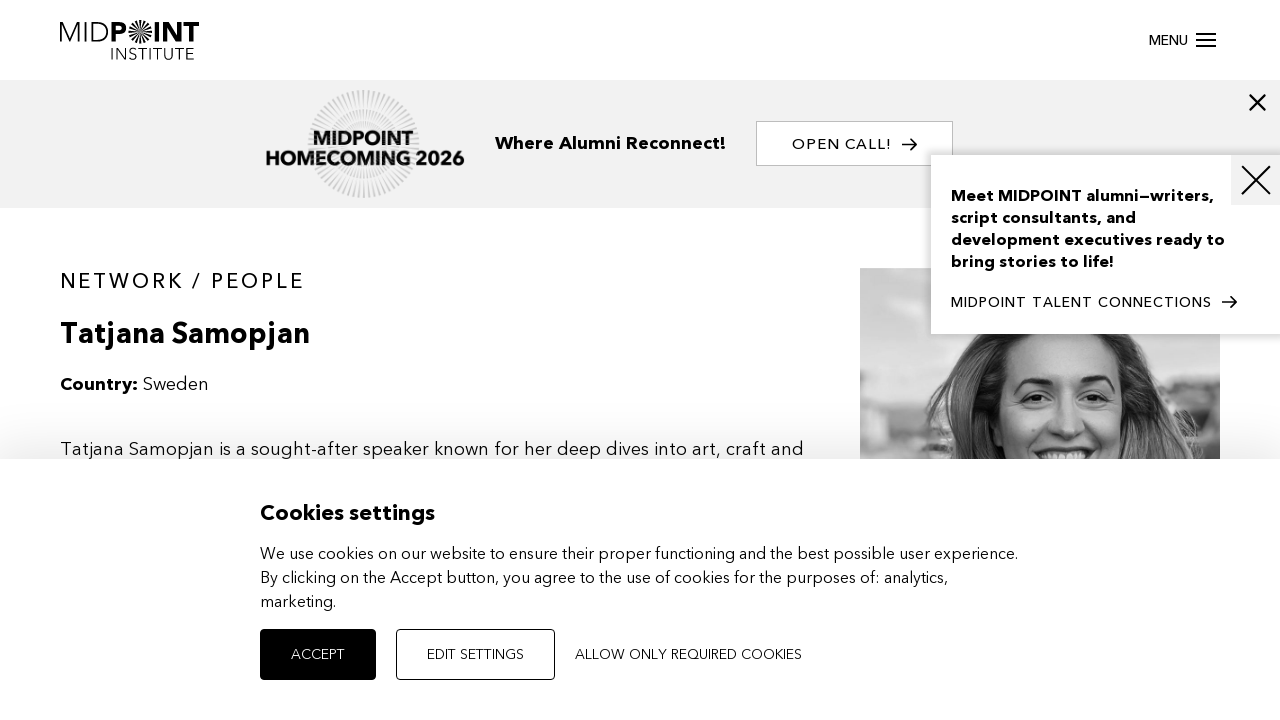

--- FILE ---
content_type: text/html; charset=utf-8
request_url: https://www.midpoint-institute.eu/en/person/tatjana-9DtDob
body_size: 92603
content:

    
<!DOCTYPE html>
<html lang="en" >
<head>
    <meta charset="utf-8">
    <meta name="format-detection" content="telephone=no">
    
    <script async src="https://www.googletagmanager.com/gtag/js?id=UA-24074438-48"></script>

    <meta http-equiv="X-UA-Compatible" content="IE=edge" />
    <meta name="viewport" content="width=device-width,minimum-scale=1,initial-scale=1">
    <link rel="icon" type="image/ico" href="/assets/img/favicon.ico?v=01" />
    <link media="all" rel="stylesheet" href="/assets/css/swiper.min.css" />
    <link media="all" rel="stylesheet" href="/assets/css/main.css?v=01" />
    
    <meta property="og:title" content="Tatjana Samopjan | MIDPOINT Institute">
    <meta property="og:type" content="website">
    <meta property="og:image" content="https://www.midpoint-institute.eu/upItems/imgs/015/Midpoint_OG_01_default.jpg">
    <meta name="description" content="MIDPOINT Institute helps audiovisual professionals at the beginning or turn of their careers improve their projects and craft." />
    <title>Tatjana Samopjan | MIDPOINT Institute</title>

    <script type="text/javascript" src="/assets/js/jquery.min.js"></script>
    <script type="text/javascript" src="https://unpkg.com/swiper@7/swiper-bundle.min.js"></script>
    <meta name="theme-color" content="#FFFFFF">
    <link href="https://fonts.googleapis.com/css?family=PT+Sans:400,700|Playfair+Display:400,700i&display=swap&subset=latin-ext" rel="stylesheet">
    <script type="text/javascript" src="/assets/js/orejime.js?v=01"></script>
</head>
<body class="cookies--small">
    

    <header class="header header--scroll">
      <div class="header__container">
        <a href="/en/home" class="header__logo">
  

<svg class="header__logo-img" width="100%" height="100%" viewBox="0 0 1267 363" version="1.1" xmlns="http://www.w3.org/2000/svg" xmlns:xlink="http://www.w3.org/1999/xlink" xml:space="preserve" xmlns:serif="http://www.serif.com/" style="fill-rule:evenodd;clip-rule:evenodd;stroke-linejoin:round;stroke-miterlimit:2;">
    <g transform="matrix(8.33333,0,0,8.33333,469.694,18.1693)">
        <path d="M13.609,1.342C12.878,0.851 12.02,0.505 11.038,0.302C10.056,0.103 9.012,-0 7.91,-0L0,-0L0,21.324L4.69,21.324L4.69,13.012L8.12,13.012C9.242,13.012 10.283,12.905 11.247,12.696C12.209,12.483 13.039,12.13 13.743,11.625C14.447,11.124 14.996,10.451 15.398,9.606C15.8,8.761 15.999,7.718 15.999,6.475C15.999,5.212 15.783,4.161 15.353,3.327C14.924,2.496 14.341,1.833 13.609,1.342ZM10.842,7.725C10.65,8.054 10.403,8.319 10.09,8.507C9.778,8.7 9.431,8.834 9.04,8.913C8.648,8.995 8.243,9.036 7.821,9.036L4.693,9.036L4.693,3.976L7.1,3.976C7.539,3.976 8.003,4 8.484,4.051C8.964,4.103 9.4,4.216 9.792,4.398C10.183,4.58 10.502,4.837 10.753,5.167C11.004,5.5 11.127,5.936 11.127,6.478C11.131,6.976 11.034,7.395 10.842,7.725Z" style="fill-rule:nonzero;"/>
    </g>
    <g transform="matrix(-8.33333,0,0,8.33333,902.802,18.1693)">
        <rect x="0" y="-0" width="4.69" height="21.324"/>
    </g>
    <g transform="matrix(8.33333,0,0,8.33333,938.395,18.1693)">
        <path d="M4.69,6.145L4.748,6.145L14.042,21.324L20.177,21.324L20.177,-0L15.487,-0L15.487,14.821L15.426,14.821L6.376,-0L0,-0L0,21.324L4.69,21.324L4.69,6.145Z" style="fill-rule:nonzero;"/>
    </g>
    <g transform="matrix(8.33333,0,0,8.33333,1126.33,18.1693)">
        <path d="M0,-0L0,4.158L6.073,4.158L6.073,21.324L10.767,21.324L10.767,4.158L16.84,4.158L16.84,-0L0,-0Z" style="fill-rule:nonzero;"/>
    </g>
    <g transform="matrix(8.33333,0,0,8.33333,0,18.1693)">
        <path d="M10.736,17.89L2.977,-0L0,-0L0,21.324L1.984,21.324L1.984,2.53L2.046,2.53L10.286,21.324L11.158,21.324L19.278,2.53L19.336,2.53L19.336,21.324L21.32,21.324L21.32,-0L18.495,-0L10.736,17.89Z" style="fill-rule:nonzero;"/>
    </g>
    <g transform="matrix(-8.33333,0,0,8.33333,241.073,18.1693)">
        <rect x="0" y="-0" width="1.984" height="21.324"/>
    </g>
    <g transform="matrix(8.33333,0,0,8.33333,287.451,18.1693)">
        <path d="M17.575,7.199C17.345,6.417 16.984,5.599 16.493,4.745C16.002,3.89 15.329,3.114 14.478,2.41C13.627,1.706 12.559,1.129 11.275,0.676C9.991,0.226 8.429,-0 6.585,-0L0,-0L0,21.324L6.585,21.324C8.429,21.324 9.994,21.097 11.275,20.647C12.559,20.194 13.627,19.617 14.478,18.914C15.329,18.213 16.002,17.434 16.493,16.582C16.984,15.728 17.345,14.91 17.575,14.128C17.805,13.345 17.952,12.638 18.011,12.006C18.069,11.374 18.1,10.928 18.1,10.667C18.1,10.406 18.069,9.96 18.011,9.328C17.952,8.689 17.805,7.982 17.575,7.199ZM15.336,14.625C14.814,15.738 14.104,16.658 13.201,17.382C12.298,18.107 11.237,18.642 10.015,18.993C8.793,19.346 7.478,19.521 6.077,19.521L1.988,19.521L1.988,1.806L6.077,1.806C7.481,1.806 8.793,1.981 10.015,2.334C11.237,2.685 12.301,3.224 13.201,3.945C14.104,4.669 14.814,5.586 15.336,6.702C15.858,7.817 16.116,9.136 16.116,10.664C16.116,12.191 15.858,13.51 15.336,14.625Z" style="fill-rule:nonzero;"/>
    </g>
    <g transform="matrix(8.33333,0,0,8.33333,1151.6,254.262)">
        <path d="M1.178,6.657L7.323,6.657L7.323,5.582L1.178,5.582L1.178,1.071L7.735,1.071L7.735,-0L0,-0L0,12.668L8.024,12.668L8.024,11.594L1.178,11.594L1.178,6.657Z" style="fill-rule:nonzero;"/>
    </g>
    <g transform="matrix(8.33333,0,0,8.33333,950.439,254.262)">
        <path d="M8.041,7.515C8.041,7.968 7.999,8.452 7.917,8.964C7.835,9.476 7.67,9.953 7.426,10.396C7.182,10.839 6.836,11.199 6.389,11.487C5.943,11.772 5.349,11.917 4.611,11.917C3.873,11.917 3.279,11.772 2.832,11.487C2.386,11.202 2.039,10.839 1.796,10.396C1.552,9.953 1.387,9.479 1.305,8.964C1.222,8.452 1.181,7.968 1.181,7.515L1.181,-0L0,-0L0,7.821C0,8.501 0.079,9.153 0.233,9.771C0.388,10.392 0.649,10.942 1.009,11.419C1.373,11.896 1.851,12.277 2.438,12.565C3.028,12.85 3.753,12.995 4.607,12.995C5.466,12.995 6.19,12.85 6.777,12.565C7.364,12.277 7.845,11.896 8.205,11.419C8.569,10.942 8.827,10.392 8.981,9.771C9.136,9.153 9.215,8.501 9.215,7.821L9.215,-0L8.037,-0L8.037,7.515L8.041,7.515Z" style="fill-rule:nonzero;"/>
    </g>
    <g transform="matrix(8.33333,0,0,8.33333,1047.54,254.262)">
        <path d="M0,1.071L4.322,1.071L4.322,12.668L5.5,12.668L5.5,1.071L9.826,1.071L9.826,-0L0,-0L0,1.071Z" style="fill-rule:nonzero;"/>
    </g>
    <g transform="matrix(8.33333,0,0,8.33333,848.324,254.262)">
        <path d="M0,1.071L4.322,1.071L4.322,12.668L5.503,12.668L5.503,1.071L9.826,1.071L9.826,-0L0,-0L0,1.071Z" style="fill-rule:nonzero;"/>
    </g>
    <g transform="matrix(8.33333,0,0,8.33333,629.688,251.572)">
        <path d="M6.345,6.853C5.864,6.602 5.339,6.403 4.772,6.252C4.206,6.101 3.68,5.929 3.2,5.733C2.719,5.538 2.314,5.266 1.995,4.927C1.672,4.587 1.514,4.099 1.514,3.467C1.514,3.062 1.59,2.709 1.744,2.413C1.899,2.115 2.105,1.868 2.362,1.672C2.62,1.476 2.918,1.325 3.265,1.225C3.612,1.126 3.972,1.074 4.353,1.074C4.899,1.074 5.373,1.181 5.775,1.387C6.173,1.596 6.523,1.909 6.818,2.328L7.838,1.593C7.409,1.02 6.901,0.611 6.31,0.367C5.72,0.123 5.081,-0 4.388,-0C3.852,-0 3.341,0.075 2.853,0.223C2.366,0.371 1.933,0.594 1.559,0.886C1.184,1.177 0.886,1.541 0.666,1.977C0.446,2.413 0.336,2.911 0.336,3.471C0.336,4.068 0.429,4.569 0.615,4.975C0.8,5.38 1.047,5.716 1.356,5.987C1.665,6.255 2.015,6.475 2.4,6.64C2.788,6.808 3.186,6.956 3.598,7.086C4.01,7.217 4.408,7.347 4.796,7.481C5.184,7.611 5.531,7.769 5.843,7.955C6.152,8.14 6.4,8.374 6.585,8.662C6.77,8.947 6.863,9.311 6.863,9.754C6.863,10.135 6.788,10.478 6.64,10.784C6.492,11.089 6.29,11.347 6.032,11.563C5.775,11.776 5.476,11.944 5.129,12.064C4.783,12.184 4.415,12.243 4.02,12.243C3.389,12.243 2.826,12.112 2.331,11.848C1.837,11.587 1.435,11.185 1.126,10.65L0,11.402C0.501,12.095 1.102,12.586 1.806,12.878C2.506,13.17 3.275,13.317 4.11,13.317C4.621,13.317 5.116,13.242 5.593,13.084C6.07,12.929 6.489,12.699 6.853,12.394C7.217,12.088 7.505,11.717 7.721,11.275C7.934,10.835 8.044,10.327 8.044,9.754C8.044,8.967 7.883,8.349 7.56,7.9C7.227,7.453 6.825,7.103 6.345,6.853Z" style="fill-rule:nonzero;"/>
    </g>
    <g transform="matrix(8.33333,0,0,8.33333,514.388,254.262)">
        <path d="M9.256,11.093L9.218,11.093L1.517,-0L0,-0L0,12.668L1.178,12.668L1.178,1.572L1.215,1.572L8.916,12.668L10.434,12.668L10.434,-0L9.256,-0L9.256,11.093Z" style="fill-rule:nonzero;"/>
    </g>
    <g transform="matrix(8.33333,0,0,8.33333,712.256,254.262)">
        <path d="M0,1.071L4.322,1.071L4.322,12.668L5.503,12.668L5.503,1.071L9.826,1.071L9.826,-0L0,-0L0,1.071Z" style="fill-rule:nonzero;"/>
    </g>
    <g transform="matrix(-8.33333,0,0,8.33333,826.122,254.262)">
        <rect x="0" y="-0" width="1.178" height="12.669"/>
    </g>
    <g transform="matrix(-8.33333,0,0,8.33333,479.54,254.262)">
        <rect x="0" y="-0" width="1.178" height="12.669"/>
    </g>
    <g transform="matrix(8.33333,0,0,8.33333,720.955,105.83)">
        <path d="M2.53,12.94L1.263,0L0,12.94L2.53,12.94Z" style="fill-rule:nonzero;"/>
    </g>
    <g transform="matrix(8.33333,0,0,8.33333,720.955,-0.000383333)">
        <path d="M0,0L1.263,12.94L2.53,0L0,0Z" style="fill-rule:nonzero;"/>
    </g>
    <g transform="matrix(8.33333,0,0,8.33333,624.683,96.3014)">
        <path d="M0,2.527L12.94,1.263L0,-0L0,2.527Z" style="fill-rule:nonzero;"/>
    </g>
    <g transform="matrix(8.33333,0,0,8.33333,730.477,96.3014)">
        <path d="M12.94,-0L0,1.263L12.94,2.527L12.94,-0Z" style="fill-rule:nonzero;"/>
    </g>
    <g transform="matrix(8.33333,0,0,8.33333,648.511,106.114)">
        <path d="M1.789,10.046L10.042,0L0,8.257L1.789,10.046Z" style="fill-rule:nonzero;"/>
    </g>
    <g transform="matrix(8.33333,0,0,8.33333,730.77,23.8587)">
        <path d="M8.257,0L0,10.042L10.046,1.786L8.257,0Z" style="fill-rule:nonzero;"/>
    </g>
    <g transform="matrix(8.33333,0,0,8.33333,648.511,23.8587)">
        <path d="M0,1.786L10.042,10.042L1.789,0L0,1.786Z" style="fill-rule:nonzero;"/>
    </g>
    <g transform="matrix(8.33333,0,0,8.33333,730.77,106.114)">
        <path d="M10.046,8.257L0,0L8.257,10.046L10.046,8.257Z" style="fill-rule:nonzero;"/>
    </g>
    <g transform="matrix(8.33333,0,0,8.33333,628.825,106.457)">
        <path d="M0.972,6.139L12.432,0L0,3.804L0.972,6.139Z" style="fill-rule:nonzero;"/>
    </g>
    <g transform="matrix(8.33333,0,0,8.33333,730.566,56.0505)">
        <path d="M11.46,0L0,6.142L12.432,2.338L11.46,0Z" style="fill-rule:nonzero;"/>
    </g>
    <g transform="matrix(8.33333,0,0,8.33333,680.729,4.17999)">
        <path d="M0,0.971L6.139,12.432L2.335,-0L0,0.971Z" style="fill-rule:nonzero;"/>
    </g>
    <g transform="matrix(8.33333,0,0,8.33333,731.112,105.917)">
        <path d="M6.139,11.46L0,-0L3.804,12.432L6.139,11.46Z" style="fill-rule:nonzero;"/>
    </g>
    <g transform="matrix(8.33333,0,0,8.33333,628.711,56.3907)">
        <path d="M0,2.338L12.446,6.101L0.965,0L0,2.338Z" style="fill-rule:nonzero;"/>
    </g>
    <g transform="matrix(8.33333,0,0,8.33333,730.566,106.456)">
        <path d="M12.446,3.763L0,0L11.481,6.101L12.446,3.763Z" style="fill-rule:nonzero;"/>
    </g>
    <g transform="matrix(8.33333,0,0,8.33333,731.112,4.06251)">
        <path d="M3.763,-0L0,12.445L6.101,0.965L3.763,-0Z" style="fill-rule:nonzero;"/>
    </g>
    <g transform="matrix(8.33333,0,0,8.33333,681.038,105.918)">
        <path d="M2.338,12.442L6.101,-0L0,11.481L2.338,12.442Z" style="fill-rule:nonzero;"/>
    </g>
</svg>
</a>

<div class="header__collapse" id="headerCollapse" aria-hidden="true">
  <div class="header__collapse-helper">
    
        <nav class="nav">
          <ul class="nav__list">
      
            
                <li class="nav__item">
                  <a href="/en/home" class="nav__link">
                    Home
                  </a>
                </li>
              
          
            
                <li class="nav__item">
                  <a href="/en/programs" class="nav__link">
                    Programs
                  </a>
                </li>
              
          
            
                <li class="nav__item">
                  <a href="https://connections.midpoint-institute.eu" class="nav__link nav__link--external" target="_blank">
                    MIDPOINT Talent Connections
                    <svg class="nav__link-icon" xmlns="http://www.w3.org/2000/svg" width="32" height="32" fill="#000000" viewBox="0 0 256 256"><path d="M224,104a8,8,0,0,1-16,0V59.32l-66.33,66.34a8,8,0,0,1-11.32-11.32L196.68,48H152a8,8,0,0,1,0-16h64a8,8,0,0,1,8,8Zm-40,24a8,8,0,0,0-8,8v72H48V80h72a8,8,0,0,0,0-16H48A16,16,0,0,0,32,80V208a16,16,0,0,0,16,16H176a16,16,0,0,0,16-16V136A8,8,0,0,0,184,128Z"></path></svg>
                  </a>
                </li>
              
          
            
                <li class="nav__item">
                  <a href="/en/services" class="nav__link">
                    Training for Companies &amp;&nbsp;Institutions 
                  </a>
                </li>
              
          
            
                <li class="nav__item">
                  <a href="/en/success-stories" class="nav__link">
                    Success stories
                  </a>
                </li>
              
          
            
                <li class="nav__item">
                  <a href="/en/news" class="nav__link">
                    News
                  </a>
                </li>
              
          
            
                <li class="nav__item">
                  <a href="/en/network" class="nav__link">
                    Network
                  </a>
                </li>
              
          
            
                <li class="nav__item">
                  <a href="/en/our-mission-and-values" class="nav__link">
                    Our mission and values
                  </a>
                </li>
              
          
            
                <li class="nav__item">
                  <a href="/en/team-and-contacts" class="nav__link">
                    Team and contacts
                  </a>
                </li>
              
          
            
                <li class="nav__item">
                  <a href="/en/partners" class="nav__link">
                    Partners
                  </a>
                </li>
              
          
          </ul>
        </nav>
      
    <div class="nav__social">
      
          <a href="/en/newsletter" class="nav__social-logo">
            Subscribe to our newsletter
          </a>
        
          <a href="https://midpoint.identityonline.cz/en/guide.aspx?h=owztixvg" class="nav__social-logo">
            Logo for download
          </a>
        
      
          <div class="nav__social-box">
        
          <a href="https://www.facebook.com/midpointinstitute" class="nav__social-item" target="_blank">
            <img class="nav__social-img" alt="" src="/upItems/imgs/fb_default.svg" />
          </a>
        
          <a href="https://www.instagram.com/midpointinstitute/" class="nav__social-item" target="_blank">
            <img class="nav__social-img" alt="" src="/upItems/imgs/ig_default.svg" />
          </a>
        
          <a href="https://www.linkedin.com/company/midpoint-international-script-development-program" class="nav__social-item" target="_blank">
            <img class="nav__social-img" alt="" width="512" height="512" src="/upItems/imgs/017/61109_default.png" />
          </a>
        
          </div>
        
    </div>
  </div>
</div>

<a id="toggleMenu" class="hamburger-wrapper hexagon">
  <span class="hamburger hamburger--collapse">
    <span class="hamburger-text">Menu</span>
    <span class="hamburger-box">
      <span class="hamburger-inner"></span>
    </span>
  </span>
</a>
      </div>
    </header>
    
    <main class="main ">

        <div class="vertical-centered-box">
            <div class="content">
                <div class="loader-circle"></div>
                <div class="loader-line-mask">
                    <div class="loader-line"></div>
                </div>
            </div>
        </div>
        
                
            
                
                        <div class="snip snip--hide">
                            <div class="snip__box">
                                <img class="snip__img" alt="" width="848" height="456" src="/upItems/imgs/020/Group_1027_default_0001.png" />
                                <div class="snip__text">
                                    <div class="snip__text-text">Where Alumni Reconnect! </div>
                                </div>
                                <div class="snip__btn">
                                    
                                            <a href="https://www.midpoint-institute.eu/en/detail/midpoint-homecoming-2026-54zSHW" class="btn">
                                                OPEN CALL!
                                                <img class="btn-img" src="/assets/img/next.svg" />
                                            </a>
                                        
                                </div>
                                <div class="snip__close">
                                    <svg xmlns="http://www.w3.org/2000/svg" width="32" height="32" fill="#000000" viewBox="0 0 256 256"><path d="M208.49,191.51a12,12,0,0,1-17,17L128,145,64.49,208.49a12,12,0,0,1-17-17L111,128,47.51,64.49a12,12,0,0,1,17-17L128,111l63.51-63.52a12,12,0,0,1,17,17L145,128Z"></path></svg>
                                </div>
                            </div>
                        </div>
                        <script>
                            $(document).ready(function () {
                              function setCookie(name, value, days) {
                                var expires = "";
                                if (days) {
                                  var date = new Date();
                                  date.setTime(date.getTime() + (days*24*60*60*1000));
                                  expires = "; expires=" + date.toUTCString();
                                }
                                document.cookie = name + "=" + (value || "")  + expires + "; path=/";
                              }
                              function getCookie(name) {
                                var nameEQ = name + "=";
                                var ca = document.cookie.split(';');
                                for(var i=0;i < ca.length;i++) {
                                  var c = ca[i];
                                  while (c.charAt(0)==' ') c = c.substring(1,c.length);
                                  if (c.indexOf(nameEQ) == 0) return c.substring(nameEQ.length,c.length);
                                }
                                return null;
                              }
                              if (getCookie('midpointSnippetCookie')) {
                                $('.snip').removeClass('snip--hide');
                              }
                              $('.snip__close').on('click', function () {
                                setCookie('midpointSnippetCookie', '1', 30); // uloží na 30 dní
                                $('.snip').removeClass('snip--hide');
                              });
                            });
                        </script>
                    
            
        
    <section class="canvas canvas--white canvas--first">
        <div class="row">
            <div class="column medium-8 small-12">
                <div class="people__text people__text--active">
                    <div class="title-2 page__name">
                        Network / People
                    </div>
                    <h1 class="title-3 page__title">
                        Tatjana
                        Samopjan
                    </h1>

                    <div class="project__info">
                        <div class="project__info-item project__info-item--profession">
                            <span class="project__info-title">Profession: </span>
                            <span class="project__info-items--profession">
                                
                            </span>
                        </div>
                        
                        
                        
                                <div class="project__info-item">
                                    <span class="project__info-title">Country:</span>
                                    Sweden
                                </div>
                            
                    </div>
                    <div class="text project__text"><p>Tatjana Samopjan is a sought-after speaker known for her deep dives into art, craft and soul of storytelling. Her original and impactful lectures explore relationships between storytelling, science, technology, music, spirituality, social dynamics, philosophy, and real-life experience. </p>
<p>Tatjana works as a creative consultant specialising in development of TV series, films and documentaries. Her clients include European broadcasters, streamers, production companies, development programs and funding institutions.</p>
<p>Tatjana is based in Stockholm, her workplace is Europe. As a member of several European advisory boards she is involved in financing new projects. Her academic background is in languages and literature. Her explorations of contemplative traditions have informed and deepened her way of working with storytellers.</p></div>
                    <div class="people__text-more">
                        <span class="people__text-btn">Show more</span>
                        <img class="people__text-arrow" src="/assets/img/next.svg" />
                    </div>
                    <script>
                        $(".people__text-more").click(function() {
                            $('.people__text').addClass("people__text--active");
                        });
                    </script>
                </div>
            </div>
            <div class="column medium-4 small-12">
                
                        <img class="project__img" alt="" width="800" height="800" src="/upItems/imgs/008/TatjanaSamopjan_square.jpg" />
                    
            </div>
        </div>
    </section>
    <section class="canvas canvas--people">
        <div class="row">
            <div class="column">
                    
                
                        <div class="people__involved people__involved--participant">
                            <h3 class="title-17">Participant in MIDPOINT programs:</h3>
                            <div class="people__involved-item people__involved-item--participant">
                    
                        
                                
                            
                                
                            
                                
                            
                                
                            
                                
                            
                                
                            
                                
                            
                                
                            
                                
                            
                                
                            
                                
                            
                                
                            
                                
                            
                                
                            
                                
                            
                                
                            
                                
                            
                    
                        
                                
                            
                    
                        
                    
                        
                                
                            
                                
                            
                                
                            
                                
                            
                                
                            
                                
                            
                                
                            
                                
                            
                                
                            
                                
                            
                                
                            
                                
                            
                                
                            
                    
                        
                                
                            
                                
                            
                                
                            
                                
                            
                                
                            
                                
                            
                                
                            
                                
                            
                                
                            
                                
                            
                                
                            
                                
                            
                                
                            
                                
                            
                                
                            
                                
                            
                    
                        
                                
                            
                                
                            
                                
                            
                                
                            
                                
                            
                                
                            
                    
                        
                                
                            
                                
                            
                                
                            
                                
                            
                                
                            
                                
                            
                                
                            
                                
                            
                    
                        
                                
                            
                                
                            
                                
                            
                                
                            
                    
                        
                                
                            
                    
                        
                                
                            
                                
                            
                                
                            
                                
                            
                                
                            
                                
                            
                                
                            
                    
                        
                                
                            
                    
                        
                                
                            
                                
                            
                                
                            
                                
                            
                                
                            
                                
                            
                                
                            
                                
                            
                                
                            
                                
                            
                                
                            
                    
                        
                                
                            
                                
                            
                                
                            
                                
                            
                                
                            
                                
                            
                                
                            
                                
                            
                                
                            
                                
                            
                                
                            
                                
                            
                                
                            
                                
                            
                                
                            
                                
                            
                                
                            
                                
                            
                                
                            
                                
                            
                                
                            
                                
                            
                                
                            
                                
                            
                                
                            
                                
                            
                                
                            
                                
                            
                                
                            
                    
                        
                                
                            
                                
                            
                                
                            
                                
                            
                                
                            
                                
                            
                                
                            
                                
                            
                                
                            
                                
                            
                                
                            
                                
                            
                    
                        
                                
                            
                    
                        
                                
                            
                    
                        
                                
                            
                    
                        
                                
                            
                                
                            
                    
                        
                    
                        
                                
                            
                                
                            
                                
                            
                                
                            
                                
                            
                    
                        
                                
                            
                                
                            
                                
                            
                                
                            
                                
                            
                                
                            
                    
                        
                                
                            
                                
                            
                                
                            
                                
                            
                                
                            
                    
                        
                                
                            
                    
                        
                                
                            
                                
                            
                                
                            
                    
                        
                                
                            
                                
                            
                                
                            
                    
                        
                                
                            
                    
                        
                                
                            
                    
                        
                                
                            
                                
                            
                                
                            
                                
                            
                    
                            </div>
                        </div>
                    
                
                
                        <div class="people__involved people__involved--tutor">
                            <h3 class="title-17">Tutor / Lecturer in MIDPOINT programs:</h3>
                            <div class="people__involved-item people__involved-item--tutor">
                    
                        
                                
                                        
                                                
                                            
                                                
                                            
                                                
                                            
                                                
                                            
                                                
                                            
                                    
                            
                                
                                        
                                                
                                            
                                                
                                            
                                                
                                            
                                                
                                            
                                                
                                            
                                                
                                            
                                                
                                            
                                                
                                            
                                    
                            
                                
                                        
                                                
                                            
                                                
                                            
                                                
                                            
                                                
                                            
                                                
                                            
                                                
                                            
                                                
                                            
                                                
                                            
                                    
                            
                                
                                        
                                                
                                            
                                                
                                            
                                                
                                            
                                                
                                            
                                                
                                            
                                                
                                            
                                                <a href="/en/detail/6sp0lq" class="people__involved-link separator year year--midpoint-feature-launch-2023">MIDPOINT Feature Launch 2023<script>$(document).ready(function() { $( ".year--midpoint-feature-launch-2023" ).first().addClass( "highlight" ); });</script><style>.year--midpoint-feature-launch-2023.highlight {display: inline !important;}</style></a>
                                            
                                                
                                            
                                    
                            
                                
                                        
                                                
                                            
                                                
                                            
                                                
                                            
                                                
                                            
                                                
                                            
                                    
                            
                                
                                        
                                                
                                            
                                                
                                            
                                                
                                            
                                                
                                            
                                                
                                            
                                                
                                            
                                    
                            
                                
                                        
                                                
                                            
                                                
                                            
                                                
                                            
                                                
                                            
                                                
                                            
                                                
                                            
                                    
                            
                                
                                        
                                                
                                            
                                                
                                            
                                                
                                            
                                                
                                            
                                                
                                            
                                                
                                            
                                                
                                            
                                    
                            
                                
                                        
                                                
                                            
                                                
                                            
                                                
                                            
                                                
                                            
                                                
                                            
                                                
                                            
                                    
                            
                                
                                        
                                                
                                            
                                                
                                            
                                                
                                            
                                                
                                            
                                    
                            
                                
                                        
                                                
                                            
                                                
                                            
                                                
                                            
                                    
                            
                                
                                        
                                                
                                            
                                                
                                            
                                                
                                            
                                                
                                            
                                    
                            
                                
                                        
                                                
                                            
                                                
                                            
                                                
                                            
                                                
                                            
                                    
                            
                                
                                        
                                                
                                            
                                                
                                            
                                                
                                            
                                    
                            
                                
                                        
                                                
                                            
                                                
                                            
                                                
                                            
                                                
                                            
                                    
                            
                                
                                        
                                                
                                            
                                                
                                            
                                                
                                            
                                                
                                            
                                    
                            
                                
                                        
                                                
                                            
                                                
                                            
                                                
                                            
                                    
                            
                    
                        
                                
                                        
                                                
                                            
                                                
                                            
                                    
                            
                    
                        
                    
                        
                                
                                        
                                                
                                            
                                                <a href="/en/detail/78sXp2" class="people__involved-link separator year year--midpoint-series-launch-2025">MIDPOINT Series Launch 2025<script>$(document).ready(function() { $( ".year--midpoint-series-launch-2025" ).first().addClass( "highlight" ); });</script><style>.year--midpoint-series-launch-2025.highlight {display: inline !important;}</style></a>
                                            
                                                
                                            
                                                
                                            
                                                
                                            
                                                
                                            
                                                
                                            
                                                
                                            
                                    
                                        
                                                
                                            
                                    
                            
                                
                                        
                                                
                                            
                                                <a href="/en/detail/0ksfkT" class="people__involved-link separator year year--midpoint-series-launch-2024">MIDPOINT Series Launch 2024<script>$(document).ready(function() { $( ".year--midpoint-series-launch-2024" ).first().addClass( "highlight" ); });</script><style>.year--midpoint-series-launch-2024.highlight {display: inline !important;}</style></a>
                                            
                                                
                                            
                                                
                                            
                                                
                                            
                                                
                                            
                                                
                                            
                                    
                                        
                                                
                                            
                                    
                            
                                
                                        
                                                
                                            
                                                <a href="/en/detail/9WWLLs" class="people__involved-link separator year year--midpoint-series-launch-2023">MIDPOINT Series Launch 2023<script>$(document).ready(function() { $( ".year--midpoint-series-launch-2023" ).first().addClass( "highlight" ); });</script><style>.year--midpoint-series-launch-2023.highlight {display: inline !important;}</style></a>
                                            
                                                
                                            
                                                
                                            
                                                
                                            
                                                
                                            
                                                
                                            
                                                
                                            
                                    
                            
                                
                                        
                                                
                                            
                                                <a href="/en/detail/8tfB67" class="people__involved-link separator year year--midpoint-series-launch-2022">MIDPOINT Series Launch 2022<script>$(document).ready(function() { $( ".year--midpoint-series-launch-2022" ).first().addClass( "highlight" ); });</script><style>.year--midpoint-series-launch-2022.highlight {display: inline !important;}</style></a>
                                            
                                                
                                            
                                                
                                            
                                                
                                            
                                                
                                            
                                                
                                            
                                                
                                            
                                    
                            
                                
                                        
                                                
                                            
                                                
                                            
                                                
                                            
                                                
                                            
                                                
                                            
                                                
                                            
                                                
                                            
                                                
                                            
                                                
                                            
                                    
                            
                                
                                        
                                                
                                            
                                                
                                            
                                                
                                            
                                                
                                            
                                                
                                            
                                                
                                            
                                                
                                            
                                                
                                            
                                                
                                            
                                    
                            
                                
                                        
                                                
                                            
                                                
                                            
                                                
                                            
                                                
                                            
                                                
                                            
                                                
                                            
                                                
                                            
                                                
                                            
                                                
                                            
                                    
                            
                                
                                        
                                                
                                            
                                                
                                            
                                                
                                            
                                                
                                            
                                                
                                            
                                                
                                            
                                                
                                            
                                                
                                            
                                    
                            
                                
                                        
                                                
                                            
                                                
                                            
                                                
                                            
                                                
                                            
                                                
                                            
                                                
                                            
                                    
                            
                                
                                        
                                                
                                            
                                                
                                            
                                                
                                            
                                    
                            
                                
                                        
                                                
                                            
                                                
                                            
                                                
                                            
                                    
                            
                                
                                        
                                                
                                            
                                                
                                            
                                                
                                            
                                    
                            
                                
                                        
                                                
                                            
                                                
                                            
                                                
                                            
                                    
                            
                    
                        
                                
                                        
                                                
                                            
                                                
                                            
                                                
                                            
                                                
                                            
                                                
                                            
                                    
                            
                                
                                        
                                                
                                            
                                                
                                            
                                                
                                            
                                                
                                            
                                                
                                            
                                                
                                            
                                    
                            
                                
                                        
                                                
                                            
                                                
                                            
                                                
                                            
                                                
                                            
                                    
                            
                                
                                        
                                                
                                            
                                                
                                            
                                                
                                            
                                                
                                            
                                    
                            
                                
                                        
                                                
                                            
                                                
                                            
                                                
                                            
                                                
                                            
                                    
                            
                                
                                        
                                                
                                            
                                                
                                            
                                                
                                            
                                                
                                            
                                    
                            
                                
                                        
                                                
                                            
                                                
                                            
                                                
                                            
                                                
                                            
                                    
                            
                                
                                        
                                                
                                            
                                                
                                            
                                                
                                            
                                                
                                            
                                                
                                            
                                    
                            
                                
                                        
                                                
                                            
                                                
                                            
                                                
                                            
                                    
                            
                                
                            
                                
                            
                                
                            
                                
                            
                                
                            
                                
                            
                                
                            
                    
                        
                                
                                        
                                                
                                            
                                    
                            
                                
                                        
                                                
                                            
                                    
                            
                                
                                        
                                                
                                            
                                    
                            
                                
                                        
                                                
                                            
                                    
                            
                                
                                        
                                                
                                            
                                    
                            
                                
                                        
                                                
                                            
                                    
                            
                    
                        
                                
                                        
                                                
                                            
                                    
                            
                                
                                        
                                                
                                            
                                                
                                            
                                    
                            
                                
                                        
                                                
                                            
                                                
                                            
                                    
                            
                                
                                        
                                                
                                            
                                                
                                            
                                    
                            
                                
                                        
                                                
                                            
                                                
                                            
                                    
                            
                                
                                        
                                                
                                            
                                                
                                            
                                    
                            
                                
                                        
                                                
                                            
                                    
                            
                                
                                        
                                                
                                            
                                    
                            
                    
                        
                                
                                        
                                                
                                            
                                                
                                            
                                                
                                            
                                                
                                            
                                    
                            
                                
                                        
                                                
                                            
                                                
                                            
                                                
                                            
                                                
                                            
                                                
                                            
                                    
                            
                                
                                        
                                                
                                            
                                                
                                            
                                                
                                            
                                                
                                            
                                                
                                            
                                    
                            
                                
                                        
                                                
                                            
                                    
                            
                    
                        
                                
                                        
                                                
                                            
                                                
                                            
                                                
                                            
                                    
                            
                    
                        
                                
                                        
                                                
                                            
                                    
                            
                                
                                        
                                                
                                            
                                    
                            
                                
                                        
                                                
                                            
                                                
                                            
                                    
                            
                                
                                        
                                                
                                            
                                                
                                            
                                    
                            
                                
                                        
                                                
                                            
                                                
                                            
                                    
                            
                                
                                        
                                                
                                            
                                    
                            
                                
                                        
                                                
                                            
                                    
                            
                    
                        
                                
                                        
                                                
                                            
                                                
                                            
                                                
                                            
                                    
                            
                    
                        
                                
                                        
                                                
                                            
                                                
                                            
                                    
                            
                                
                                        
                                                
                                            
                                                
                                            
                                    
                            
                                
                                        
                                                
                                            
                                    
                            
                                
                                        
                                                
                                            
                                                
                                            
                                    
                            
                                
                                        
                                                
                                            
                                    
                            
                                
                                        
                                                
                                            
                                    
                            
                                
                                        
                                                
                                            
                                    
                            
                                
                                        
                                                
                                            
                                                
                                            
                                    
                            
                                
                                        
                                                
                                            
                                    
                            
                                
                                        
                                                
                                            
                                    
                            
                                
                                        
                                                
                                            
                                    
                            
                    
                        
                                
                                        
                                                
                                            
                                                
                                            
                                    
                            
                                
                                        
                                                
                                            
                                    
                            
                                
                                        
                                                
                                            
                                    
                            
                                
                                        
                                                
                                            
                                    
                            
                                
                                        
                                                
                                            
                                                
                                            
                                    
                            
                                
                                        
                                                
                                            
                                                
                                            
                                    
                            
                                
                                        
                                                
                                            
                                    
                            
                                
                                        
                                                
                                            
                                    
                            
                                
                                        
                                                
                                            
                                                
                                            
                                    
                            
                                
                                        
                                                
                                            
                                                
                                            
                                                
                                            
                                                
                                            
                                    
                            
                                
                                        
                                                
                                            
                                                
                                            
                                                
                                            
                                                
                                            
                                                
                                            
                                                
                                            
                                    
                            
                                
                                        
                                                
                                            
                                    
                            
                                
                                        
                                                
                                            
                                    
                            
                                
                                        
                                                
                                            
                                    
                            
                                
                                        
                                                
                                            
                                    
                            
                                
                                        
                                                
                                            
                                    
                            
                                
                            
                                
                                        
                                                
                                            
                                                
                                            
                                    
                            
                                
                            
                                
                                        
                                                
                                            
                                    
                            
                                
                                        
                                                
                                            
                                    
                            
                                
                                        
                                                
                                            
                                    
                            
                                
                            
                                
                                        
                                                
                                            
                                    
                            
                                
                            
                                
                            
                                
                                        
                                                
                                            
                                    
                            
                                
                                        
                                                
                                            
                                    
                            
                                
                                        
                                                
                                            
                                                
                                            
                                    
                            
                    
                        
                                
                                        
                                                
                                            
                                                
                                            
                                    
                            
                                
                                        
                                                
                                            
                                    
                            
                                
                                        
                                                
                                            
                                    
                            
                                
                                        
                                                
                                            
                                    
                            
                                
                                        
                                                
                                            
                                    
                            
                                
                                        
                                                
                                            
                                    
                            
                                
                                        
                                                
                                            
                                    
                            
                                
                                        
                                                
                                            
                                    
                            
                                
                                        
                                                
                                            
                                    
                            
                                
                                        
                                                
                                            
                                    
                            
                                
                                        
                                                
                                            
                                    
                            
                                
                                        
                                                
                                            
                                    
                            
                    
                        
                                
                            
                    
                        
                                
                                        
                                                
                                            
                                                
                                            
                                    
                            
                    
                        
                                
                                        
                                                
                                            
                                                
                                            
                                    
                            
                    
                        
                                
                                        
                                                
                                            
                                    
                            
                                
                            
                    
                        
                    
                        
                                
                                        
                                                
                                            
                                    
                            
                                
                                        
                                                
                                            
                                    
                            
                                
                                        
                                                
                                            
                                    
                            
                                
                                        
                                                
                                            
                                    
                            
                                
                                        
                                                
                                            
                                    
                            
                    
                        
                                
                                        
                                                
                                            
                                                
                                            
                                                
                                            
                                                
                                            
                                    
                            
                                
                                        
                                                
                                            
                                    
                            
                                
                                        
                                                
                                            
                                    
                            
                                
                                        
                                                
                                            
                                    
                            
                                
                            
                                
                            
                    
                        
                                
                                        
                                                <a href="/en/detail/39RM8U" class="people__involved-link separator year year--script-consultancy-training-series-2026">Script Consultancy Training - Series 2026<script>$(document).ready(function() { $( ".year--script-consultancy-training-series-2026" ).first().addClass( "highlight" ); });</script><style>.year--script-consultancy-training-series-2026.highlight {display: inline !important;}</style></a>
                                            
                                    
                            
                                
                                        
                                                
                                            
                                    
                            
                                
                                        
                                                
                                            
                                    
                            
                                
                                        
                                                
                                            
                                    
                            
                                
                            
                    
                        
                                
                                        
                                    
                            
                    
                        
                                
                            
                                
                                        
                                                
                                            
                                    
                            
                                
                            
                    
                        
                                
                            
                                
                            
                                
                            
                    
                        
                                
                                        
                                                
                                            
                                    
                            
                    
                        
                                
                            
                    
                        
                                
                                        
                                                
                                            
                                                
                                            
                                                
                                            
                                    
                            
                                
                                        
                                                
                                            
                                                
                                            
                                                
                                            
                                    
                            
                                
                                        
                                                
                                            
                                                
                                            
                                    
                            
                                
                                        
                                                
                                            
                                                
                                            
                                    
                            
                    
                            </div>
                        </div>
                    
                
            </div>
        </div>
    </section>
    <section class="canvas canvas--people people__involved--projects">
        <div class="row">
            <div class="column">
                <div class="people__involved">
                    <h3 class="title-17">Related projects:</h3>
                    
                            <div class="row prog__project-box">
                        
                            
                        
                            
                        
                            
                        
                            
                        
                            
                        
                            
                        
                            
                        
                            
                        
                            
                        
                            
                        
                            
                        
                            
                        
                            
                        
                            
                        
                            
                        
                            
                        
                            
                        
                            
                        
                            
                        
                            
                        
                            
                        
                            
                        
                            
                        
                            
                        
                            
                        
                            
                        
                            
                        
                            
                        
                            
                        
                            
                        
                            
                        
                            
                        
                            
                        
                            
                        
                            
                        
                            
                        
                            
                        
                            
                        
                            
                        
                            
                        
                            
                        
                            
                        
                            
                        
                            
                        
                            
                        
                            
                        
                            
                        
                            
                        
                            
                        
                            
                        
                            
                        
                            
                        
                            
                        
                            
                        
                            
                        
                            
                        
                            
                        
                            
                        
                            
                        
                            
                        
                            
                        
                            
                        
                            
                        
                            
                        
                            
                        
                            
                        
                            
                        
                            
                        
                            
                        
                            
                        
                            
                        
                            
                        
                            
                        
                            
                        
                            
                        
                            
                        
                            
                        
                            
                        
                            
                        
                            
                        
                            
                        
                            
                        
                            
                        
                            
                        
                            
                        
                            
                        
                            
                        
                            
                        
                            
                        
                            
                        
                            
                        
                            
                        
                            
                        
                            
                        
                            
                        
                            
                        
                            
                        
                            
                        
                            
                        
                            
                        
                            
                        
                            
                        
                            
                        
                            
                        
                            
                        
                            
                        
                            
                        
                            
                        
                            
                        
                            
                        
                            
                        
                            
                        
                            
                        
                            
                        
                            
                        
                            
                        
                            
                        
                            
                        
                            
                        
                            
                        
                            
                        
                            
                        
                            
                        
                            
                        
                            
                        
                            
                        
                            
                        
                            
                        
                            
                        
                            
                        
                            
                        
                            
                        
                            
                        
                            
                        
                            
                        
                            
                        
                            
                        
                            
                        
                            
                        
                            
                        
                            
                        
                            
                        
                            
                        
                            
                        
                            
                        
                            
                        
                            
                        
                            
                        
                            
                        
                            
                        
                            
                        
                            
                        
                            
                        
                            
                        
                            
                        
                            
                        
                            
                        
                            
                        
                            
                        
                            
                        
                            
                        
                            
                        
                            
                        
                            
                        
                            
                        
                            
                        
                            
                        
                            
                        
                            
                        
                            
                        
                            
                        
                            
                        
                            
                        
                            
                        
                            
                        
                            
                        
                            
                        
                            
                        
                            
                        
                            
                        
                            
                        
                            
                        
                            
                        
                            
                        
                            
                        
                            
                        
                            
                        
                            
                        
                            
                        
                            
                        
                            
                        
                            
                        
                            
                        
                            
                        
                            
                        
                            
                        
                            
                        
                            
                        
                            
                        
                            
                        
                            
                        
                            
                        
                            
                        
                            
                        
                            
                        
                            
                        
                            
                        
                            
                        
                            
                        
                            
                        
                            
                        
                            
                        
                            
                        
                            
                        
                            
                        
                            
                        
                            
                        
                            
                        
                            
                        
                            
                        
                            
                        
                            
                        
                            
                        
                            
                        
                            
                        
                            
                        
                            
                        
                            
                        
                            
                        
                            
                        
                            
                        
                            
                        
                            
                        
                            
                        
                            
                        
                            
                        
                            
                        
                            
                        
                            
                        
                            
                        
                            
                        
                            
                        
                            
                        
                            
                        
                            
                        
                            
                        
                            
                        
                            
                        
                            
                        
                            
                        
                            
                        
                            
                        
                            
                        
                            
                        
                            
                        
                            
                        
                            
                        
                            
                        
                            
                        
                            
                        
                            
                        
                            
                        
                            
                        
                            
                        
                            
                        
                            
                        
                            
                        
                            
                        
                            
                        
                            
                        
                            
                        
                            
                        
                            
                        
                            
                        
                            
                        
                            
                        
                            
                        
                            
                        
                            
                        
                            
                        
                            
                        
                            
                        
                            
                        
                            
                        
                            
                        
                            
                        
                            
                        
                            
                        
                            
                        
                            
                        
                            
                        
                            
                        
                            
                        
                            
                        
                            
                        
                            
                        
                            
                        
                            
                        
                            
                        
                            
                        
                            
                        
                            
                        
                            
                        
                            
                        
                            
                        
                            
                        
                            
                        
                            
                        
                            
                        
                            
                        
                            
                        
                            
                        
                            
                        
                            
                        
                            
                        
                            
                        
                            
                        
                            
                        
                            
                        
                            
                        
                            
                        
                            
                        
                            
                        
                            
                        
                            
                        
                            
                        
                            
                        
                            
                        
                            
                        
                            
                        
                            
                        
                            
                        
                            
                        
                            
                        
                            
                        
                            
                        
                            
                        
                            
                        
                            
                        
                            
                        
                            
                        
                            
                        
                            
                        
                            
                        
                            
                        
                            
                        
                            
                        
                            
                        
                            
                        
                            
                        
                            
                        
                            
                        
                            
                        
                            
                        
                            
                        
                            
                        
                            
                        
                            
                        
                            
                        
                            
                        
                            
                        
                            
                        
                            
                        
                            
                        
                            
                        
                            
                        
                            
                        
                            
                        
                            
                        
                            
                        
                            
                        
                            
                        
                            
                        
                            
                        
                            
                        
                            
                        
                            
                        
                            
                        
                            
                        
                            
                        
                            
                        
                            
                        
                            
                        
                            
                        
                            
                        
                            
                        
                            
                        
                            
                        
                            
                        
                            
                        
                            
                        
                            
                        
                            
                        
                            
                        
                            
                        
                            
                        
                            
                        
                            
                        
                            
                        
                            
                        
                            
                        
                            
                        
                            
                        
                            
                        
                            
                        
                            
                        
                            
                        
                            
                        
                            
                        
                            
                        
                            
                        
                            
                        
                            
                        
                            
                        
                            
                        
                            
                        
                            
                        
                            
                        
                            
                        
                            
                        
                            
                        
                            
                        
                            
                        
                            
                        
                            
                        
                            
                        
                            
                        
                            
                        
                            
                        
                            
                        
                            
                        
                            
                        
                            
                        
                            
                        
                            
                        
                            
                        
                            
                        
                            
                        
                            
                        
                            
                        
                            
                        
                            
                        
                            
                        
                            
                        
                            
                        
                            
                        
                            
                        
                            
                        
                            
                        
                            
                        
                            
                        
                            
                        
                            
                        
                            
                        
                            
                        
                            
                        
                            
                        
                            
                        
                            
                        
                            
                        
                            
                        
                            
                        
                            
                        
                            
                        
                            
                        
                            
                        
                            
                        
                            
                        
                            
                        
                            
                        
                            
                        
                            
                        
                            
                        
                            
                        
                            
                        
                            
                        
                            
                        
                            
                        
                            
                        
                            
                        
                            
                        
                            
                        
                            
                        
                            
                        
                            
                        
                            
                        
                            
                        
                            
                        
                            
                        
                            
                        
                            
                        
                            
                        
                            
                        
                            
                        
                            
                        
                            
                        
                            
                        
                            
                        
                            
                        
                            
                        
                            
                        
                            
                        
                            
                        
                            
                        
                            
                        
                            
                        
                            
                        
                            
                        
                            
                        
                            
                        
                            
                        
                            
                        
                            
                        
                            
                        
                            
                        
                            
                        
                            
                        
                            
                        
                            
                        
                            
                        
                            
                        
                            
                        
                            
                        
                            
                        
                            
                        
                            
                        
                            
                        
                            
                        
                            
                        
                            
                        
                            
                        
                            
                        
                            
                        
                            
                        
                            
                        
                            
                        
                            
                        
                            
                        
                            
                        
                            
                        
                            
                        
                            
                        
                            
                        
                            
                        
                            
                        
                            
                        
                            
                        
                            
                        
                            
                        
                            
                        
                            
                        
                            
                        
                            
                        
                            
                        
                            
                        
                            
                        
                            
                        
                            
                        
                            
                        
                            
                        
                            
                        
                            
                        
                            
                        
                            
                        
                            
                        
                            
                        
                            
                        
                            
                        
                            
                        
                            
                        
                            
                        
                            
                        
                            
                        
                            
                        
                            
                        
                            
                        
                            
                        
                            
                        
                            
                        
                            
                        
                            
                        
                            
                        
                            
                        
                            
                        
                            
                        
                            
                        
                            
                        
                            
                        
                            
                        
                            
                        
                            
                        
                            
                        
                            
                        
                            
                        
                            
                        
                            
                        
                            
                        
                            
                        
                            
                        
                            
                        
                            
                        
                            
                        
                            
                        
                            
                        
                            
                        
                            
                        
                            
                        
                            
                        
                            
                        
                            
                        
                            
                        
                            
                        
                            
                        
                            
                        
                            
                        
                            
                        
                            
                        
                            
                        
                            
                        
                            
                        
                            
                        
                            
                        
                            
                        
                            
                        
                            
                        
                            
                        
                            
                        
                            
                        
                            
                        
                            
                        
                            
                        
                            
                        
                            
                        
                            
                        
                            
                        
                            
                        
                            
                        
                            
                        
                            
                        
                            
                        
                            
                        
                            
                        
                            
                        
                            
                        
                            
                        
                            
                        
                            
                        
                            
                        
                            
                        
                            
                        
                            
                        
                            
                        
                            
                        
                            
                        
                            
                        
                            
                        
                            
                        
                            
                        
                            
                        
                            
                        
                            
                        
                            
                        
                            
                        
                            
                        
                            
                        
                            
                        
                            
                        
                            
                        
                            
                        
                            
                        
                            
                        
                            
                        
                            
                        
                            
                        
                            
                        
                            
                        
                            
                        
                            
                        
                            
                        
                            
                        
                            
                        
                            
                        
                            
                        
                            
                        
                            
                        
                            
                        
                            
                        
                            
                        
                            
                        
                            
                        
                            
                        
                            
                        
                            
                        
                            
                        
                            
                        
                            
                        
                            
                        
                            
                        
                            
                        
                            
                        
                            
                        
                            
                        
                            
                        
                            
                        
                            </div>
                        
                </div>
            </div>
        </div>
    </section>
    <script>
        $('.project__text').each(function(){
            if($(this).text().length > 550){
                $('.people__text').removeClass('people__text--active');
            }
        });
        $(document).ready(function() {
            var n = $(".project__info-items--profession").children().length;
            $(".project__info-item--profession").addClass("items-" + n);
        });
        $(document).ready(function() {
            var p = $(".people__involved-item--participant").children().length;
            $(".people__involved--participant").addClass("items-" + p);
        });
        $(document).ready(function() {
            var t = $(".people__involved-item--tutor").children().length;
            $(".people__involved--tutor").addClass("items-" + t);
        });
        $(document).ready(function() {
            var r = $(".prog__project-box").children().length;
            $(".people__involved--projects").addClass("items-" + r);
        });
    </script>
    <style>
        .year {
            display: none;
        }
        
                
                        
                                .prog__project-team--7PvP2a .person--8xw9qt {
                                    display: inline;
                                }
                                .prog__project-team--7PvP2a .person--8xw9qt ~ .person--8xw9qt:not(:first-child) {
                                    display: none;
                                }
                            
                    
                .prog--7PvP2a + .prog--7PvP2a {
                    display: none;
                }
            
                
                        
                                .prog__project-team--3WbFe0 .person--7UKHP7 {
                                    display: inline;
                                }
                                .prog__project-team--3WbFe0 .person--7UKHP7 ~ .person--7UKHP7:not(:first-child) {
                                    display: none;
                                }
                            
                    
                        
                                .prog__project-team--3WbFe0 .person--7i9ZoC {
                                    display: inline;
                                }
                                .prog__project-team--3WbFe0 .person--7i9ZoC ~ .person--7i9ZoC:not(:first-child) {
                                    display: none;
                                }
                            
                    
                        
                                .prog__project-team--3WbFe0 .person--1uIffh {
                                    display: inline;
                                }
                                .prog__project-team--3WbFe0 .person--1uIffh ~ .person--1uIffh:not(:first-child) {
                                    display: none;
                                }
                            
                    
                .prog--3WbFe0 + .prog--3WbFe0 {
                    display: none;
                }
            
                
                        
                                .prog__project-team--3fatxX .person--5ivlGp {
                                    display: inline;
                                }
                                .prog__project-team--3fatxX .person--5ivlGp ~ .person--5ivlGp:not(:first-child) {
                                    display: none;
                                }
                            
                    
                .prog--3fatxX + .prog--3fatxX {
                    display: none;
                }
            
                
                        
                                .prog__project-team--3LdovC .person--3dLmKi {
                                    display: inline;
                                }
                                .prog__project-team--3LdovC .person--3dLmKi ~ .person--3dLmKi:not(:first-child) {
                                    display: none;
                                }
                            
                    
                        
                                .prog__project-team--3LdovC .person--6ak5Pz {
                                    display: inline;
                                }
                                .prog__project-team--3LdovC .person--6ak5Pz ~ .person--6ak5Pz:not(:first-child) {
                                    display: none;
                                }
                            
                    
                        
                                .prog__project-team--3LdovC .person--3dLmKi {
                                    display: inline;
                                }
                                .prog__project-team--3LdovC .person--3dLmKi ~ .person--3dLmKi:not(:first-child) {
                                    display: none;
                                }
                            
                    
                .prog--3LdovC + .prog--3LdovC {
                    display: none;
                }
            
                
                        
                                .prog__project-team--4WWDSk .person--0902cV {
                                    display: inline;
                                }
                                .prog__project-team--4WWDSk .person--0902cV ~ .person--0902cV:not(:first-child) {
                                    display: none;
                                }
                            
                    
                        
                                .prog__project-team--4WWDSk .person--0zOXSZ {
                                    display: inline;
                                }
                                .prog__project-team--4WWDSk .person--0zOXSZ ~ .person--0zOXSZ:not(:first-child) {
                                    display: none;
                                }
                            
                    
                        
                                .prog__project-team--4WWDSk .person--7CuNXm {
                                    display: inline;
                                }
                                .prog__project-team--4WWDSk .person--7CuNXm ~ .person--7CuNXm:not(:first-child) {
                                    display: none;
                                }
                            
                    
                .prog--4WWDSk + .prog--4WWDSk {
                    display: none;
                }
            
                
                        
                                .prog__project-team--7MlNQF .person--0s8GrU {
                                    display: inline;
                                }
                                .prog__project-team--7MlNQF .person--0s8GrU ~ .person--0s8GrU:not(:first-child) {
                                    display: none;
                                }
                            
                    
                        
                                .prog__project-team--7MlNQF .person--7UAgzh {
                                    display: inline;
                                }
                                .prog__project-team--7MlNQF .person--7UAgzh ~ .person--7UAgzh:not(:first-child) {
                                    display: none;
                                }
                            
                    
                .prog--7MlNQF + .prog--7MlNQF {
                    display: none;
                }
            
                
                        
                                .prog__project-team--1umlmA .person--0UJHOh {
                                    display: inline;
                                }
                                .prog__project-team--1umlmA .person--0UJHOh ~ .person--0UJHOh:not(:first-child) {
                                    display: none;
                                }
                            
                    
                        
                                .prog__project-team--1umlmA .person--2e96Sv {
                                    display: inline;
                                }
                                .prog__project-team--1umlmA .person--2e96Sv ~ .person--2e96Sv:not(:first-child) {
                                    display: none;
                                }
                            
                    
                .prog--1umlmA + .prog--1umlmA {
                    display: none;
                }
            
                
                        
                                .prog__project-team--0I6sAh .person--3emrpa {
                                    display: inline;
                                }
                                .prog__project-team--0I6sAh .person--3emrpa ~ .person--3emrpa:not(:first-child) {
                                    display: none;
                                }
                            
                    
                        
                                .prog__project-team--0I6sAh .person--3i2Z8y {
                                    display: inline;
                                }
                                .prog__project-team--0I6sAh .person--3i2Z8y ~ .person--3i2Z8y:not(:first-child) {
                                    display: none;
                                }
                            
                    
                        
                                .prog__project-team--0I6sAh .person--3emrpa {
                                    display: inline;
                                }
                                .prog__project-team--0I6sAh .person--3emrpa ~ .person--3emrpa:not(:first-child) {
                                    display: none;
                                }
                            
                    
                .prog--0I6sAh + .prog--0I6sAh {
                    display: none;
                }
            
                
                        
                                .prog__project-team--7Llkf4 .person--7effCw {
                                    display: inline;
                                }
                                .prog__project-team--7Llkf4 .person--7effCw ~ .person--7effCw:not(:first-child) {
                                    display: none;
                                }
                            
                    
                .prog--7Llkf4 + .prog--7Llkf4 {
                    display: none;
                }
            
                
                        
                                .prog__project-team--1efpwk .person--3EAgaF {
                                    display: inline;
                                }
                                .prog__project-team--1efpwk .person--3EAgaF ~ .person--3EAgaF:not(:first-child) {
                                    display: none;
                                }
                            
                    
                        
                                .prog__project-team--1efpwk .person--7e773B {
                                    display: inline;
                                }
                                .prog__project-team--1efpwk .person--7e773B ~ .person--7e773B:not(:first-child) {
                                    display: none;
                                }
                            
                    
                        
                                .prog__project-team--1efpwk .person--7EZ7L6 {
                                    display: inline;
                                }
                                .prog__project-team--1efpwk .person--7EZ7L6 ~ .person--7EZ7L6:not(:first-child) {
                                    display: none;
                                }
                            
                    
                .prog--1efpwk + .prog--1efpwk {
                    display: none;
                }
            
                
                        
                                .prog__project-team--9MaDW3 .person--3CElU4 {
                                    display: inline;
                                }
                                .prog__project-team--9MaDW3 .person--3CElU4 ~ .person--3CElU4:not(:first-child) {
                                    display: none;
                                }
                            
                    
                        
                                .prog__project-team--9MaDW3 .person--2eIRbv {
                                    display: inline;
                                }
                                .prog__project-team--9MaDW3 .person--2eIRbv ~ .person--2eIRbv:not(:first-child) {
                                    display: none;
                                }
                            
                    
                        
                                .prog__project-team--9MaDW3 .person--3CElU4 {
                                    display: inline;
                                }
                                .prog__project-team--9MaDW3 .person--3CElU4 ~ .person--3CElU4:not(:first-child) {
                                    display: none;
                                }
                            
                    
                .prog--9MaDW3 + .prog--9MaDW3 {
                    display: none;
                }
            
                
                        
                                .prog__project-team--3EmzBV .person--9CW3Lu {
                                    display: inline;
                                }
                                .prog__project-team--3EmzBV .person--9CW3Lu ~ .person--9CW3Lu:not(:first-child) {
                                    display: none;
                                }
                            
                    
                        
                                .prog__project-team--3EmzBV .person--7g4gJ1 {
                                    display: inline;
                                }
                                .prog__project-team--3EmzBV .person--7g4gJ1 ~ .person--7g4gJ1:not(:first-child) {
                                    display: none;
                                }
                            
                    
                .prog--3EmzBV + .prog--3EmzBV {
                    display: none;
                }
            
                
                        
                                .prog__project-team--7t6Ixc .person--3k3MeM {
                                    display: inline;
                                }
                                .prog__project-team--7t6Ixc .person--3k3MeM ~ .person--3k3MeM:not(:first-child) {
                                    display: none;
                                }
                            
                    
                        
                                .prog__project-team--7t6Ixc .person--6ZuulU {
                                    display: inline;
                                }
                                .prog__project-team--7t6Ixc .person--6ZuulU ~ .person--6ZuulU:not(:first-child) {
                                    display: none;
                                }
                            
                    
                .prog--7t6Ixc + .prog--7t6Ixc {
                    display: none;
                }
            
                
                        
                                .prog__project-team--8isX6L .person--48onl1 {
                                    display: inline;
                                }
                                .prog__project-team--8isX6L .person--48onl1 ~ .person--48onl1:not(:first-child) {
                                    display: none;
                                }
                            
                    
                .prog--8isX6L + .prog--8isX6L {
                    display: none;
                }
            
                
                        
                                .prog__project-team--5MTeik .person--9uzhKN {
                                    display: inline;
                                }
                                .prog__project-team--5MTeik .person--9uzhKN ~ .person--9uzhKN:not(:first-child) {
                                    display: none;
                                }
                            
                    
                        
                                .prog__project-team--5MTeik .person--6fzahn {
                                    display: inline;
                                }
                                .prog__project-team--5MTeik .person--6fzahn ~ .person--6fzahn:not(:first-child) {
                                    display: none;
                                }
                            
                    
                .prog--5MTeik + .prog--5MTeik {
                    display: none;
                }
            
                
                        
                                .prog__project-team--8Iej3H .person--1OiYAm {
                                    display: inline;
                                }
                                .prog__project-team--8Iej3H .person--1OiYAm ~ .person--1OiYAm:not(:first-child) {
                                    display: none;
                                }
                            
                    
                        
                                .prog__project-team--8Iej3H .person--0gzdsV {
                                    display: inline;
                                }
                                .prog__project-team--8Iej3H .person--0gzdsV ~ .person--0gzdsV:not(:first-child) {
                                    display: none;
                                }
                            
                    
                .prog--8Iej3H + .prog--8Iej3H {
                    display: none;
                }
            
                
                        
                                .prog__project-team--7DELla .person--0fzCnD {
                                    display: inline;
                                }
                                .prog__project-team--7DELla .person--0fzCnD ~ .person--0fzCnD:not(:first-child) {
                                    display: none;
                                }
                            
                    
                        
                                .prog__project-team--7DELla .person--2Wcbso {
                                    display: inline;
                                }
                                .prog__project-team--7DELla .person--2Wcbso ~ .person--2Wcbso:not(:first-child) {
                                    display: none;
                                }
                            
                    
                        
                                .prog__project-team--7DELla .person--0fzCnD {
                                    display: inline;
                                }
                                .prog__project-team--7DELla .person--0fzCnD ~ .person--0fzCnD:not(:first-child) {
                                    display: none;
                                }
                            
                    
                .prog--7DELla + .prog--7DELla {
                    display: none;
                }
            
                
                        
                                .prog__project-team--3Xy9If .person--3uw59N {
                                    display: inline;
                                }
                                .prog__project-team--3Xy9If .person--3uw59N ~ .person--3uw59N:not(:first-child) {
                                    display: none;
                                }
                            
                    
                        
                                .prog__project-team--3Xy9If .person--6MdfaS {
                                    display: inline;
                                }
                                .prog__project-team--3Xy9If .person--6MdfaS ~ .person--6MdfaS:not(:first-child) {
                                    display: none;
                                }
                            
                    
                .prog--3Xy9If + .prog--3Xy9If {
                    display: none;
                }
            
                
                        
                                .prog__project-team--9e2ky4 .person--0XNvml {
                                    display: inline;
                                }
                                .prog__project-team--9e2ky4 .person--0XNvml ~ .person--0XNvml:not(:first-child) {
                                    display: none;
                                }
                            
                    
                        
                                .prog__project-team--9e2ky4 .person--9twlYE {
                                    display: inline;
                                }
                                .prog__project-team--9e2ky4 .person--9twlYE ~ .person--9twlYE:not(:first-child) {
                                    display: none;
                                }
                            
                    
                        
                                .prog__project-team--9e2ky4 .person--0XNvml {
                                    display: inline;
                                }
                                .prog__project-team--9e2ky4 .person--0XNvml ~ .person--0XNvml:not(:first-child) {
                                    display: none;
                                }
                            
                    
                .prog--9e2ky4 + .prog--9e2ky4 {
                    display: none;
                }
            
                
                        
                                .prog__project-team--3U6X0E .person--7aSXrs {
                                    display: inline;
                                }
                                .prog__project-team--3U6X0E .person--7aSXrs ~ .person--7aSXrs:not(:first-child) {
                                    display: none;
                                }
                            
                    
                        
                                .prog__project-team--3U6X0E .person--7aSXrs {
                                    display: inline;
                                }
                                .prog__project-team--3U6X0E .person--7aSXrs ~ .person--7aSXrs:not(:first-child) {
                                    display: none;
                                }
                            
                    
                .prog--3U6X0E + .prog--3U6X0E {
                    display: none;
                }
            
                
                        
                                .prog__project-team--7khX1u .person--7FEch1 {
                                    display: inline;
                                }
                                .prog__project-team--7khX1u .person--7FEch1 ~ .person--7FEch1:not(:first-child) {
                                    display: none;
                                }
                            
                    
                        
                                .prog__project-team--7khX1u .person--1DMnSs {
                                    display: inline;
                                }
                                .prog__project-team--7khX1u .person--1DMnSs ~ .person--1DMnSs:not(:first-child) {
                                    display: none;
                                }
                            
                    
                        
                                .prog__project-team--7khX1u .person--7FEch1 {
                                    display: inline;
                                }
                                .prog__project-team--7khX1u .person--7FEch1 ~ .person--7FEch1:not(:first-child) {
                                    display: none;
                                }
                            
                    
                        
                                .prog__project-team--7khX1u .person--5IkaSQ {
                                    display: inline;
                                }
                                .prog__project-team--7khX1u .person--5IkaSQ ~ .person--5IkaSQ:not(:first-child) {
                                    display: none;
                                }
                            
                    
                .prog--7khX1u + .prog--7khX1u {
                    display: none;
                }
            
                
                        
                                .prog__project-team--0WuRU8 .person--4IQWsz {
                                    display: inline;
                                }
                                .prog__project-team--0WuRU8 .person--4IQWsz ~ .person--4IQWsz:not(:first-child) {
                                    display: none;
                                }
                            
                    
                        
                                .prog__project-team--0WuRU8 .person--4tI8w7 {
                                    display: inline;
                                }
                                .prog__project-team--0WuRU8 .person--4tI8w7 ~ .person--4tI8w7:not(:first-child) {
                                    display: none;
                                }
                            
                    
                .prog--0WuRU8 + .prog--0WuRU8 {
                    display: none;
                }
            
                
                        
                                .prog__project-team--6tJhUi .person--7XE0yH {
                                    display: inline;
                                }
                                .prog__project-team--6tJhUi .person--7XE0yH ~ .person--7XE0yH:not(:first-child) {
                                    display: none;
                                }
                            
                    
                        
                                .prog__project-team--6tJhUi .person--6E4jUG {
                                    display: inline;
                                }
                                .prog__project-team--6tJhUi .person--6E4jUG ~ .person--6E4jUG:not(:first-child) {
                                    display: none;
                                }
                            
                    
                .prog--6tJhUi + .prog--6tJhUi {
                    display: none;
                }
            
                
                        
                                .prog__project-team--3DSMfY .person--1IR3ne {
                                    display: inline;
                                }
                                .prog__project-team--3DSMfY .person--1IR3ne ~ .person--1IR3ne:not(:first-child) {
                                    display: none;
                                }
                            
                    
                .prog--3DSMfY + .prog--3DSMfY {
                    display: none;
                }
            
                
                        
                                .prog__project-team--7xM7HX .person--3xunGU {
                                    display: inline;
                                }
                                .prog__project-team--7xM7HX .person--3xunGU ~ .person--3xunGU:not(:first-child) {
                                    display: none;
                                }
                            
                    
                        
                                .prog__project-team--7xM7HX .person--9WcgRF {
                                    display: inline;
                                }
                                .prog__project-team--7xM7HX .person--9WcgRF ~ .person--9WcgRF:not(:first-child) {
                                    display: none;
                                }
                            
                    
                        
                                .prog__project-team--7xM7HX .person--3OqhRQ {
                                    display: inline;
                                }
                                .prog__project-team--7xM7HX .person--3OqhRQ ~ .person--3OqhRQ:not(:first-child) {
                                    display: none;
                                }
                            
                    
                .prog--7xM7HX + .prog--7xM7HX {
                    display: none;
                }
            
                
                        
                                .prog__project-team--8s50yF .person--7H8vly {
                                    display: inline;
                                }
                                .prog__project-team--8s50yF .person--7H8vly ~ .person--7H8vly:not(:first-child) {
                                    display: none;
                                }
                            
                    
                        
                                .prog__project-team--8s50yF .person--2XriAG {
                                    display: inline;
                                }
                                .prog__project-team--8s50yF .person--2XriAG ~ .person--2XriAG:not(:first-child) {
                                    display: none;
                                }
                            
                    
                        
                                .prog__project-team--8s50yF .person--2Hr2jU {
                                    display: inline;
                                }
                                .prog__project-team--8s50yF .person--2Hr2jU ~ .person--2Hr2jU:not(:first-child) {
                                    display: none;
                                }
                            
                    
                .prog--8s50yF + .prog--8s50yF {
                    display: none;
                }
            
                
                .prog--8OmWDg + .prog--8OmWDg {
                    display: none;
                }
            
                
                        
                                .prog__project-team--6FnXAh .person--9fCkmn {
                                    display: inline;
                                }
                                .prog__project-team--6FnXAh .person--9fCkmn ~ .person--9fCkmn:not(:first-child) {
                                    display: none;
                                }
                            
                    
                        
                                .prog__project-team--6FnXAh .person--7mcz04 {
                                    display: inline;
                                }
                                .prog__project-team--6FnXAh .person--7mcz04 ~ .person--7mcz04:not(:first-child) {
                                    display: none;
                                }
                            
                    
                        
                                .prog__project-team--6FnXAh .person--729Ic6 {
                                    display: inline;
                                }
                                .prog__project-team--6FnXAh .person--729Ic6 ~ .person--729Ic6:not(:first-child) {
                                    display: none;
                                }
                            
                    
                .prog--6FnXAh + .prog--6FnXAh {
                    display: none;
                }
            
                
                .prog--3LexVH + .prog--3LexVH {
                    display: none;
                }
            
                
                        
                                .prog__project-team--9evHNJ .person--7kWLMV {
                                    display: inline;
                                }
                                .prog__project-team--9evHNJ .person--7kWLMV ~ .person--7kWLMV:not(:first-child) {
                                    display: none;
                                }
                            
                    
                        
                                .prog__project-team--9evHNJ .person--7kWLMV {
                                    display: inline;
                                }
                                .prog__project-team--9evHNJ .person--7kWLMV ~ .person--7kWLMV:not(:first-child) {
                                    display: none;
                                }
                            
                    
                        
                                .prog__project-team--9evHNJ .person--7LtyBZ {
                                    display: inline;
                                }
                                .prog__project-team--9evHNJ .person--7LtyBZ ~ .person--7LtyBZ:not(:first-child) {
                                    display: none;
                                }
                            
                    
                .prog--9evHNJ + .prog--9evHNJ {
                    display: none;
                }
            
                
                        
                    
                .prog--3z0yPu + .prog--3z0yPu {
                    display: none;
                }
            
                
                        
                                .prog__project-team--3gYuSL .person--6OeglK {
                                    display: inline;
                                }
                                .prog__project-team--3gYuSL .person--6OeglK ~ .person--6OeglK:not(:first-child) {
                                    display: none;
                                }
                            
                    
                        
                                .prog__project-team--3gYuSL .person--6xX0m7 {
                                    display: inline;
                                }
                                .prog__project-team--3gYuSL .person--6xX0m7 ~ .person--6xX0m7:not(:first-child) {
                                    display: none;
                                }
                            
                    
                        
                                .prog__project-team--3gYuSL .person--6OeglK {
                                    display: inline;
                                }
                                .prog__project-team--3gYuSL .person--6OeglK ~ .person--6OeglK:not(:first-child) {
                                    display: none;
                                }
                            
                    
                .prog--3gYuSL + .prog--3gYuSL {
                    display: none;
                }
            
                
                        
                                .prog__project-team--7MvmBY .person--7a3Qau {
                                    display: inline;
                                }
                                .prog__project-team--7MvmBY .person--7a3Qau ~ .person--7a3Qau:not(:first-child) {
                                    display: none;
                                }
                            
                    
                        
                                .prog__project-team--7MvmBY .person--7e40OQ {
                                    display: inline;
                                }
                                .prog__project-team--7MvmBY .person--7e40OQ ~ .person--7e40OQ:not(:first-child) {
                                    display: none;
                                }
                            
                    
                .prog--7MvmBY + .prog--7MvmBY {
                    display: none;
                }
            
                
                        
                                .prog__project-team--0PxxaI .person--3ziZgV {
                                    display: inline;
                                }
                                .prog__project-team--0PxxaI .person--3ziZgV ~ .person--3ziZgV:not(:first-child) {
                                    display: none;
                                }
                            
                    
                        
                                .prog__project-team--0PxxaI .person--3ziZgV {
                                    display: inline;
                                }
                                .prog__project-team--0PxxaI .person--3ziZgV ~ .person--3ziZgV:not(:first-child) {
                                    display: none;
                                }
                            
                    
                        
                                .prog__project-team--0PxxaI .person--6UA1K5 {
                                    display: inline;
                                }
                                .prog__project-team--0PxxaI .person--6UA1K5 ~ .person--6UA1K5:not(:first-child) {
                                    display: none;
                                }
                            
                    
                .prog--0PxxaI + .prog--0PxxaI {
                    display: none;
                }
            
                
                        
                                .prog__project-team--7HHGLr .person--7WcQXH {
                                    display: inline;
                                }
                                .prog__project-team--7HHGLr .person--7WcQXH ~ .person--7WcQXH:not(:first-child) {
                                    display: none;
                                }
                            
                    
                        
                                .prog__project-team--7HHGLr .person--72DWCL {
                                    display: inline;
                                }
                                .prog__project-team--7HHGLr .person--72DWCL ~ .person--72DWCL:not(:first-child) {
                                    display: none;
                                }
                            
                    
                        
                                .prog__project-team--7HHGLr .person--89Gqt7 {
                                    display: inline;
                                }
                                .prog__project-team--7HHGLr .person--89Gqt7 ~ .person--89Gqt7:not(:first-child) {
                                    display: none;
                                }
                            
                    
                        
                                .prog__project-team--7HHGLr .person--7Fp18l {
                                    display: inline;
                                }
                                .prog__project-team--7HHGLr .person--7Fp18l ~ .person--7Fp18l:not(:first-child) {
                                    display: none;
                                }
                            
                    
                .prog--7HHGLr + .prog--7HHGLr {
                    display: none;
                }
            
                
                        
                                .prog__project-team--7Du6Kh .person--0IsmH9 {
                                    display: inline;
                                }
                                .prog__project-team--7Du6Kh .person--0IsmH9 ~ .person--0IsmH9:not(:first-child) {
                                    display: none;
                                }
                            
                    
                        
                                .prog__project-team--7Du6Kh .person--8aYVlO {
                                    display: inline;
                                }
                                .prog__project-team--7Du6Kh .person--8aYVlO ~ .person--8aYVlO:not(:first-child) {
                                    display: none;
                                }
                            
                    
                .prog--7Du6Kh + .prog--7Du6Kh {
                    display: none;
                }
            
                
                        
                                .prog__project-team--1FQwG0 .person--7ggsMe {
                                    display: inline;
                                }
                                .prog__project-team--1FQwG0 .person--7ggsMe ~ .person--7ggsMe:not(:first-child) {
                                    display: none;
                                }
                            
                    
                .prog--1FQwG0 + .prog--1FQwG0 {
                    display: none;
                }
            
                
                        
                                .prog__project-team--1LKyqs .person--8kT4rm {
                                    display: inline;
                                }
                                .prog__project-team--1LKyqs .person--8kT4rm ~ .person--8kT4rm:not(:first-child) {
                                    display: none;
                                }
                            
                    
                        
                                .prog__project-team--1LKyqs .person--3dtz50 {
                                    display: inline;
                                }
                                .prog__project-team--1LKyqs .person--3dtz50 ~ .person--3dtz50:not(:first-child) {
                                    display: none;
                                }
                            
                    
                        
                                .prog__project-team--1LKyqs .person--8kT4rm {
                                    display: inline;
                                }
                                .prog__project-team--1LKyqs .person--8kT4rm ~ .person--8kT4rm:not(:first-child) {
                                    display: none;
                                }
                            
                    
                .prog--1LKyqs + .prog--1LKyqs {
                    display: none;
                }
            
                
                        
                                .prog__project-team--9kDTRY .person--6IY03g {
                                    display: inline;
                                }
                                .prog__project-team--9kDTRY .person--6IY03g ~ .person--6IY03g:not(:first-child) {
                                    display: none;
                                }
                            
                    
                        
                                .prog__project-team--9kDTRY .person--7dS9o7 {
                                    display: inline;
                                }
                                .prog__project-team--9kDTRY .person--7dS9o7 ~ .person--7dS9o7:not(:first-child) {
                                    display: none;
                                }
                            
                    
                        
                                .prog__project-team--9kDTRY .person--6IY03g {
                                    display: inline;
                                }
                                .prog__project-team--9kDTRY .person--6IY03g ~ .person--6IY03g:not(:first-child) {
                                    display: none;
                                }
                            
                    
                        
                                .prog__project-team--9kDTRY .person--09qCjH {
                                    display: inline;
                                }
                                .prog__project-team--9kDTRY .person--09qCjH ~ .person--09qCjH:not(:first-child) {
                                    display: none;
                                }
                            
                    
                .prog--9kDTRY + .prog--9kDTRY {
                    display: none;
                }
            
                
                .prog--5DsWKE + .prog--5DsWKE {
                    display: none;
                }
            
                
                        
                                .prog__project-team--6dElbM .person--4DkR7d {
                                    display: inline;
                                }
                                .prog__project-team--6dElbM .person--4DkR7d ~ .person--4DkR7d:not(:first-child) {
                                    display: none;
                                }
                            
                    
                .prog--6dElbM + .prog--6dElbM {
                    display: none;
                }
            
                
                .prog--5s4fTl + .prog--5s4fTl {
                    display: none;
                }
            
                
                        
                                .prog__project-team--8UKzyl .person--3x5kR8 {
                                    display: inline;
                                }
                                .prog__project-team--8UKzyl .person--3x5kR8 ~ .person--3x5kR8:not(:first-child) {
                                    display: none;
                                }
                            
                    
                        
                                .prog__project-team--8UKzyl .person--04Uuq4 {
                                    display: inline;
                                }
                                .prog__project-team--8UKzyl .person--04Uuq4 ~ .person--04Uuq4:not(:first-child) {
                                    display: none;
                                }
                            
                    
                        
                                .prog__project-team--8UKzyl .person--62eCK1 {
                                    display: inline;
                                }
                                .prog__project-team--8UKzyl .person--62eCK1 ~ .person--62eCK1:not(:first-child) {
                                    display: none;
                                }
                            
                    
                .prog--8UKzyl + .prog--8UKzyl {
                    display: none;
                }
            
                
                        
                                .prog__project-team--5F7XLE .person--2t3fKX {
                                    display: inline;
                                }
                                .prog__project-team--5F7XLE .person--2t3fKX ~ .person--2t3fKX:not(:first-child) {
                                    display: none;
                                }
                            
                    
                        
                                .prog__project-team--5F7XLE .person--2t3fKX {
                                    display: inline;
                                }
                                .prog__project-team--5F7XLE .person--2t3fKX ~ .person--2t3fKX:not(:first-child) {
                                    display: none;
                                }
                            
                    
                        
                                .prog__project-team--5F7XLE .person--5ilCOK {
                                    display: inline;
                                }
                                .prog__project-team--5F7XLE .person--5ilCOK ~ .person--5ilCOK:not(:first-child) {
                                    display: none;
                                }
                            
                    
                .prog--5F7XLE + .prog--5F7XLE {
                    display: none;
                }
            
                
                        
                                .prog__project-team--6PDW3w .person--1WGSK4 {
                                    display: inline;
                                }
                                .prog__project-team--6PDW3w .person--1WGSK4 ~ .person--1WGSK4:not(:first-child) {
                                    display: none;
                                }
                            
                    
                        
                                .prog__project-team--6PDW3w .person--6guVt6 {
                                    display: inline;
                                }
                                .prog__project-team--6PDW3w .person--6guVt6 ~ .person--6guVt6:not(:first-child) {
                                    display: none;
                                }
                            
                    
                .prog--6PDW3w + .prog--6PDW3w {
                    display: none;
                }
            
                
                        
                                .prog__project-team--7EvpgA .person--39n4BT {
                                    display: inline;
                                }
                                .prog__project-team--7EvpgA .person--39n4BT ~ .person--39n4BT:not(:first-child) {
                                    display: none;
                                }
                            
                    
                        
                                .prog__project-team--7EvpgA .person--7DzM9f {
                                    display: inline;
                                }
                                .prog__project-team--7EvpgA .person--7DzM9f ~ .person--7DzM9f:not(:first-child) {
                                    display: none;
                                }
                            
                    
                .prog--7EvpgA + .prog--7EvpgA {
                    display: none;
                }
            
                
                        
                                .prog__project-team--1tDvCq .person--0X9LjH {
                                    display: inline;
                                }
                                .prog__project-team--1tDvCq .person--0X9LjH ~ .person--0X9LjH:not(:first-child) {
                                    display: none;
                                }
                            
                    
                        
                                .prog__project-team--1tDvCq .person--4dQtnV {
                                    display: inline;
                                }
                                .prog__project-team--1tDvCq .person--4dQtnV ~ .person--4dQtnV:not(:first-child) {
                                    display: none;
                                }
                            
                    
                .prog--1tDvCq + .prog--1tDvCq {
                    display: none;
                }
            
                
                        
                                .prog__project-team--1EkqaD .person--72AEC8 {
                                    display: inline;
                                }
                                .prog__project-team--1EkqaD .person--72AEC8 ~ .person--72AEC8:not(:first-child) {
                                    display: none;
                                }
                            
                    
                        
                                .prog__project-team--1EkqaD .person--7i9ZoC {
                                    display: inline;
                                }
                                .prog__project-team--1EkqaD .person--7i9ZoC ~ .person--7i9ZoC:not(:first-child) {
                                    display: none;
                                }
                            
                    
                        
                                .prog__project-team--1EkqaD .person--3zGDwM {
                                    display: inline;
                                }
                                .prog__project-team--1EkqaD .person--3zGDwM ~ .person--3zGDwM:not(:first-child) {
                                    display: none;
                                }
                            
                    
                        
                                .prog__project-team--1EkqaD .person--72AEC8 {
                                    display: inline;
                                }
                                .prog__project-team--1EkqaD .person--72AEC8 ~ .person--72AEC8:not(:first-child) {
                                    display: none;
                                }
                            
                    
                        
                                .prog__project-team--1EkqaD .person--09MCp0 {
                                    display: inline;
                                }
                                .prog__project-team--1EkqaD .person--09MCp0 ~ .person--09MCp0:not(:first-child) {
                                    display: none;
                                }
                            
                    
                .prog--1EkqaD + .prog--1EkqaD {
                    display: none;
                }
            
                
                        
                                .prog__project-team--32ark7 .person--3iPSZZ {
                                    display: inline;
                                }
                                .prog__project-team--32ark7 .person--3iPSZZ ~ .person--3iPSZZ:not(:first-child) {
                                    display: none;
                                }
                            
                    
                        
                                .prog__project-team--32ark7 .person--2Wcbso {
                                    display: inline;
                                }
                                .prog__project-team--32ark7 .person--2Wcbso ~ .person--2Wcbso:not(:first-child) {
                                    display: none;
                                }
                            
                    
                        
                                .prog__project-team--32ark7 .person--7fU0ae {
                                    display: inline;
                                }
                                .prog__project-team--32ark7 .person--7fU0ae ~ .person--7fU0ae:not(:first-child) {
                                    display: none;
                                }
                            
                    
                .prog--32ark7 + .prog--32ark7 {
                    display: none;
                }
            
                
                        
                                .prog__project-team--0e5GD8 .person--72GSYc {
                                    display: inline;
                                }
                                .prog__project-team--0e5GD8 .person--72GSYc ~ .person--72GSYc:not(:first-child) {
                                    display: none;
                                }
                            
                    
                        
                                .prog__project-team--0e5GD8 .person--39R8B7 {
                                    display: inline;
                                }
                                .prog__project-team--0e5GD8 .person--39R8B7 ~ .person--39R8B7:not(:first-child) {
                                    display: none;
                                }
                            
                    
                        
                                .prog__project-team--0e5GD8 .person--3ZeOx4 {
                                    display: inline;
                                }
                                .prog__project-team--0e5GD8 .person--3ZeOx4 ~ .person--3ZeOx4:not(:first-child) {
                                    display: none;
                                }
                            
                    
                        
                                .prog__project-team--0e5GD8 .person--72GSYc {
                                    display: inline;
                                }
                                .prog__project-team--0e5GD8 .person--72GSYc ~ .person--72GSYc:not(:first-child) {
                                    display: none;
                                }
                            
                    
                .prog--0e5GD8 + .prog--0e5GD8 {
                    display: none;
                }
            
                
                        
                                .prog__project-team--6fMVbY .person--3gTtyK {
                                    display: inline;
                                }
                                .prog__project-team--6fMVbY .person--3gTtyK ~ .person--3gTtyK:not(:first-child) {
                                    display: none;
                                }
                            
                    
                        
                                .prog__project-team--6fMVbY .person--6PJz9Q {
                                    display: inline;
                                }
                                .prog__project-team--6fMVbY .person--6PJz9Q ~ .person--6PJz9Q:not(:first-child) {
                                    display: none;
                                }
                            
                    
                        
                                .prog__project-team--6fMVbY .person--3gTtyK {
                                    display: inline;
                                }
                                .prog__project-team--6fMVbY .person--3gTtyK ~ .person--3gTtyK:not(:first-child) {
                                    display: none;
                                }
                            
                    
                .prog--6fMVbY + .prog--6fMVbY {
                    display: none;
                }
            
                
                        
                                .prog__project-team--1e9STv .person--8aYVlO {
                                    display: inline;
                                }
                                .prog__project-team--1e9STv .person--8aYVlO ~ .person--8aYVlO:not(:first-child) {
                                    display: none;
                                }
                            
                    
                .prog--1e9STv + .prog--1e9STv {
                    display: none;
                }
            
                
                        
                                .prog__project-team--74yg8O .person--7Od3th {
                                    display: inline;
                                }
                                .prog__project-team--74yg8O .person--7Od3th ~ .person--7Od3th:not(:first-child) {
                                    display: none;
                                }
                            
                    
                        
                                .prog__project-team--74yg8O .person--3tl4lb {
                                    display: inline;
                                }
                                .prog__project-team--74yg8O .person--3tl4lb ~ .person--3tl4lb:not(:first-child) {
                                    display: none;
                                }
                            
                    
                        
                                .prog__project-team--74yg8O .person--7Od3th {
                                    display: inline;
                                }
                                .prog__project-team--74yg8O .person--7Od3th ~ .person--7Od3th:not(:first-child) {
                                    display: none;
                                }
                            
                    
                .prog--74yg8O + .prog--74yg8O {
                    display: none;
                }
            
                
                        
                                .prog__project-team--3fLMTJ .person--5W1OBg {
                                    display: inline;
                                }
                                .prog__project-team--3fLMTJ .person--5W1OBg ~ .person--5W1OBg:not(:first-child) {
                                    display: none;
                                }
                            
                    
                        
                                .prog__project-team--3fLMTJ .person--5W1OBg {
                                    display: inline;
                                }
                                .prog__project-team--3fLMTJ .person--5W1OBg ~ .person--5W1OBg:not(:first-child) {
                                    display: none;
                                }
                            
                    
                        
                                .prog__project-team--3fLMTJ .person--7XHDT3 {
                                    display: inline;
                                }
                                .prog__project-team--3fLMTJ .person--7XHDT3 ~ .person--7XHDT3:not(:first-child) {
                                    display: none;
                                }
                            
                    
                .prog--3fLMTJ + .prog--3fLMTJ {
                    display: none;
                }
            
                
                        
                                .prog__project-team--7e70zt .person--9PCWdW {
                                    display: inline;
                                }
                                .prog__project-team--7e70zt .person--9PCWdW ~ .person--9PCWdW:not(:first-child) {
                                    display: none;
                                }
                            
                    
                        
                                .prog__project-team--7e70zt .person--6a8Oes {
                                    display: inline;
                                }
                                .prog__project-team--7e70zt .person--6a8Oes ~ .person--6a8Oes:not(:first-child) {
                                    display: none;
                                }
                            
                    
                        
                                .prog__project-team--7e70zt .person--8XSFkA {
                                    display: inline;
                                }
                                .prog__project-team--7e70zt .person--8XSFkA ~ .person--8XSFkA:not(:first-child) {
                                    display: none;
                                }
                            
                    
                .prog--7e70zt + .prog--7e70zt {
                    display: none;
                }
            
                
                        
                                .prog__project-team--6mYtiy .person--3x5kR8 {
                                    display: inline;
                                }
                                .prog__project-team--6mYtiy .person--3x5kR8 ~ .person--3x5kR8:not(:first-child) {
                                    display: none;
                                }
                            
                    
                        
                                .prog__project-team--6mYtiy .person--3zgCSJ {
                                    display: inline;
                                }
                                .prog__project-team--6mYtiy .person--3zgCSJ ~ .person--3zgCSJ:not(:first-child) {
                                    display: none;
                                }
                            
                    
                .prog--6mYtiy + .prog--6mYtiy {
                    display: none;
                }
            
                
                .prog--1mIvsG + .prog--1mIvsG {
                    display: none;
                }
            
                
                        
                                .prog__project-team--0M531O .person--7E7SDp {
                                    display: inline;
                                }
                                .prog__project-team--0M531O .person--7E7SDp ~ .person--7E7SDp:not(:first-child) {
                                    display: none;
                                }
                            
                    
                        
                                .prog__project-team--0M531O .person--4IpNoU {
                                    display: inline;
                                }
                                .prog__project-team--0M531O .person--4IpNoU ~ .person--4IpNoU:not(:first-child) {
                                    display: none;
                                }
                            
                    
                        
                                .prog__project-team--0M531O .person--7E7SDp {
                                    display: inline;
                                }
                                .prog__project-team--0M531O .person--7E7SDp ~ .person--7E7SDp:not(:first-child) {
                                    display: none;
                                }
                            
                    
                .prog--0M531O + .prog--0M531O {
                    display: none;
                }
            
                
                        
                                .prog__project-team--38VrXq .person--6kVcQZ {
                                    display: inline;
                                }
                                .prog__project-team--38VrXq .person--6kVcQZ ~ .person--6kVcQZ:not(:first-child) {
                                    display: none;
                                }
                            
                    
                        
                                .prog__project-team--38VrXq .person--74FN2T {
                                    display: inline;
                                }
                                .prog__project-team--38VrXq .person--74FN2T ~ .person--74FN2T:not(:first-child) {
                                    display: none;
                                }
                            
                    
                        
                                .prog__project-team--38VrXq .person--6kVcQZ {
                                    display: inline;
                                }
                                .prog__project-team--38VrXq .person--6kVcQZ ~ .person--6kVcQZ:not(:first-child) {
                                    display: none;
                                }
                            
                    
                .prog--38VrXq + .prog--38VrXq {
                    display: none;
                }
            
                
                        
                                .prog__project-team--42082W .person--9sqQ3m {
                                    display: inline;
                                }
                                .prog__project-team--42082W .person--9sqQ3m ~ .person--9sqQ3m:not(:first-child) {
                                    display: none;
                                }
                            
                    
                        
                                .prog__project-team--42082W .person--3OqhRQ {
                                    display: inline;
                                }
                                .prog__project-team--42082W .person--3OqhRQ ~ .person--3OqhRQ:not(:first-child) {
                                    display: none;
                                }
                            
                    
                        
                                .prog__project-team--42082W .person--3OqhRQ {
                                    display: inline;
                                }
                                .prog__project-team--42082W .person--3OqhRQ ~ .person--3OqhRQ:not(:first-child) {
                                    display: none;
                                }
                            
                    
                        
                                .prog__project-team--42082W .person--3OqhRQ {
                                    display: inline;
                                }
                                .prog__project-team--42082W .person--3OqhRQ ~ .person--3OqhRQ:not(:first-child) {
                                    display: none;
                                }
                            
                    
                .prog--42082W + .prog--42082W {
                    display: none;
                }
            
                
                        
                                .prog__project-team--3gjHP5 .person--39kCAr {
                                    display: inline;
                                }
                                .prog__project-team--3gjHP5 .person--39kCAr ~ .person--39kCAr:not(:first-child) {
                                    display: none;
                                }
                            
                    
                        
                                .prog__project-team--3gjHP5 .person--7svz43 {
                                    display: inline;
                                }
                                .prog__project-team--3gjHP5 .person--7svz43 ~ .person--7svz43:not(:first-child) {
                                    display: none;
                                }
                            
                    
                .prog--3gjHP5 + .prog--3gjHP5 {
                    display: none;
                }
            
                
                        
                                .prog__project-team--1HbRfL .person--8M8Tp0 {
                                    display: inline;
                                }
                                .prog__project-team--1HbRfL .person--8M8Tp0 ~ .person--8M8Tp0:not(:first-child) {
                                    display: none;
                                }
                            
                    
                .prog--1HbRfL + .prog--1HbRfL {
                    display: none;
                }
            
                
                        
                                .prog__project-team--7gElhq .person--8iZror {
                                    display: inline;
                                }
                                .prog__project-team--7gElhq .person--8iZror ~ .person--8iZror:not(:first-child) {
                                    display: none;
                                }
                            
                    
                        
                                .prog__project-team--7gElhq .person--3XuvEo {
                                    display: inline;
                                }
                                .prog__project-team--7gElhq .person--3XuvEo ~ .person--3XuvEo:not(:first-child) {
                                    display: none;
                                }
                            
                    
                .prog--7gElhq + .prog--7gElhq {
                    display: none;
                }
            
                
                        
                                .prog__project-team--1ktjTK .person--4LAOPG {
                                    display: inline;
                                }
                                .prog__project-team--1ktjTK .person--4LAOPG ~ .person--4LAOPG:not(:first-child) {
                                    display: none;
                                }
                            
                    
                        
                                .prog__project-team--1ktjTK .person--1U8G5C {
                                    display: inline;
                                }
                                .prog__project-team--1ktjTK .person--1U8G5C ~ .person--1U8G5C:not(:first-child) {
                                    display: none;
                                }
                            
                    
                        
                                .prog__project-team--1ktjTK .person--4LAOPG {
                                    display: inline;
                                }
                                .prog__project-team--1ktjTK .person--4LAOPG ~ .person--4LAOPG:not(:first-child) {
                                    display: none;
                                }
                            
                    
                        
                                .prog__project-team--1ktjTK .person--4LAOPG {
                                    display: inline;
                                }
                                .prog__project-team--1ktjTK .person--4LAOPG ~ .person--4LAOPG:not(:first-child) {
                                    display: none;
                                }
                            
                    
                .prog--1ktjTK + .prog--1ktjTK {
                    display: none;
                }
            
                
                        
                                .prog__project-team--39wWOG .person--0xr1Se {
                                    display: inline;
                                }
                                .prog__project-team--39wWOG .person--0xr1Se ~ .person--0xr1Se:not(:first-child) {
                                    display: none;
                                }
                            
                    
                        
                                .prog__project-team--39wWOG .person--3trZSr {
                                    display: inline;
                                }
                                .prog__project-team--39wWOG .person--3trZSr ~ .person--3trZSr:not(:first-child) {
                                    display: none;
                                }
                            
                    
                        
                                .prog__project-team--39wWOG .person--0xr1Se {
                                    display: inline;
                                }
                                .prog__project-team--39wWOG .person--0xr1Se ~ .person--0xr1Se:not(:first-child) {
                                    display: none;
                                }
                            
                    
                .prog--39wWOG + .prog--39wWOG {
                    display: none;
                }
            
                
                        
                                .prog__project-team--689FnQ .person--7zJUAb {
                                    display: inline;
                                }
                                .prog__project-team--689FnQ .person--7zJUAb ~ .person--7zJUAb:not(:first-child) {
                                    display: none;
                                }
                            
                    
                        
                                .prog__project-team--689FnQ .person--3i2Z8y {
                                    display: inline;
                                }
                                .prog__project-team--689FnQ .person--3i2Z8y ~ .person--3i2Z8y:not(:first-child) {
                                    display: none;
                                }
                            
                    
                .prog--689FnQ + .prog--689FnQ {
                    display: none;
                }
            
                
                        
                                .prog__project-team--7t4VHk .person--3CGpeW {
                                    display: inline;
                                }
                                .prog__project-team--7t4VHk .person--3CGpeW ~ .person--3CGpeW:not(:first-child) {
                                    display: none;
                                }
                            
                    
                        
                                .prog__project-team--7t4VHk .person--3CGpeW {
                                    display: inline;
                                }
                                .prog__project-team--7t4VHk .person--3CGpeW ~ .person--3CGpeW:not(:first-child) {
                                    display: none;
                                }
                            
                    
                        
                                .prog__project-team--7t4VHk .person--3CGpeW {
                                    display: inline;
                                }
                                .prog__project-team--7t4VHk .person--3CGpeW ~ .person--3CGpeW:not(:first-child) {
                                    display: none;
                                }
                            
                    
                .prog--7t4VHk + .prog--7t4VHk {
                    display: none;
                }
            
                
                        
                                .prog__project-team--7aHP4l .person--3HhXQy {
                                    display: inline;
                                }
                                .prog__project-team--7aHP4l .person--3HhXQy ~ .person--3HhXQy:not(:first-child) {
                                    display: none;
                                }
                            
                    
                        
                                .prog__project-team--7aHP4l .person--3HhXQy {
                                    display: inline;
                                }
                                .prog__project-team--7aHP4l .person--3HhXQy ~ .person--3HhXQy:not(:first-child) {
                                    display: none;
                                }
                            
                    
                        
                                .prog__project-team--7aHP4l .person--6Isqc1 {
                                    display: inline;
                                }
                                .prog__project-team--7aHP4l .person--6Isqc1 ~ .person--6Isqc1:not(:first-child) {
                                    display: none;
                                }
                            
                    
                        
                                .prog__project-team--7aHP4l .person--7ijyqV {
                                    display: inline;
                                }
                                .prog__project-team--7aHP4l .person--7ijyqV ~ .person--7ijyqV:not(:first-child) {
                                    display: none;
                                }
                            
                    
                        
                                .prog__project-team--7aHP4l .person--7ijyqV {
                                    display: inline;
                                }
                                .prog__project-team--7aHP4l .person--7ijyqV ~ .person--7ijyqV:not(:first-child) {
                                    display: none;
                                }
                            
                    
                .prog--7aHP4l + .prog--7aHP4l {
                    display: none;
                }
            
                
                        
                                .prog__project-team--6IXBw5 .person--0PuupS {
                                    display: inline;
                                }
                                .prog__project-team--6IXBw5 .person--0PuupS ~ .person--0PuupS:not(:first-child) {
                                    display: none;
                                }
                            
                    
                        
                                .prog__project-team--6IXBw5 .person--2mJdfw {
                                    display: inline;
                                }
                                .prog__project-team--6IXBw5 .person--2mJdfw ~ .person--2mJdfw:not(:first-child) {
                                    display: none;
                                }
                            
                    
                        
                                .prog__project-team--6IXBw5 .person--0PuupS {
                                    display: inline;
                                }
                                .prog__project-team--6IXBw5 .person--0PuupS ~ .person--0PuupS:not(:first-child) {
                                    display: none;
                                }
                            
                    
                .prog--6IXBw5 + .prog--6IXBw5 {
                    display: none;
                }
            
                
                        
                                .prog__project-team--49JtF6 .person--62i8tF {
                                    display: inline;
                                }
                                .prog__project-team--49JtF6 .person--62i8tF ~ .person--62i8tF:not(:first-child) {
                                    display: none;
                                }
                            
                    
                        
                                .prog__project-team--49JtF6 .person--2mTQcB {
                                    display: inline;
                                }
                                .prog__project-team--49JtF6 .person--2mTQcB ~ .person--2mTQcB:not(:first-child) {
                                    display: none;
                                }
                            
                    
                        
                                .prog__project-team--49JtF6 .person--7dyXbl {
                                    display: inline;
                                }
                                .prog__project-team--49JtF6 .person--7dyXbl ~ .person--7dyXbl:not(:first-child) {
                                    display: none;
                                }
                            
                    
                .prog--49JtF6 + .prog--49JtF6 {
                    display: none;
                }
            
                
                        
                                .prog__project-team--7xzTsr .person--3eOY7t {
                                    display: inline;
                                }
                                .prog__project-team--7xzTsr .person--3eOY7t ~ .person--3eOY7t:not(:first-child) {
                                    display: none;
                                }
                            
                    
                        
                                .prog__project-team--7xzTsr .person--7aMohO {
                                    display: inline;
                                }
                                .prog__project-team--7xzTsr .person--7aMohO ~ .person--7aMohO:not(:first-child) {
                                    display: none;
                                }
                            
                    
                        
                                .prog__project-team--7xzTsr .person--3eOY7t {
                                    display: inline;
                                }
                                .prog__project-team--7xzTsr .person--3eOY7t ~ .person--3eOY7t:not(:first-child) {
                                    display: none;
                                }
                            
                    
                .prog--7xzTsr + .prog--7xzTsr {
                    display: none;
                }
            
                
                        
                                .prog__project-team--72wNWp .person--3XSnLN {
                                    display: inline;
                                }
                                .prog__project-team--72wNWp .person--3XSnLN ~ .person--3XSnLN:not(:first-child) {
                                    display: none;
                                }
                            
                    
                        
                                .prog__project-team--72wNWp .person--38IhnV {
                                    display: inline;
                                }
                                .prog__project-team--72wNWp .person--38IhnV ~ .person--38IhnV:not(:first-child) {
                                    display: none;
                                }
                            
                    
                        
                                .prog__project-team--72wNWp .person--3XSnLN {
                                    display: inline;
                                }
                                .prog__project-team--72wNWp .person--3XSnLN ~ .person--3XSnLN:not(:first-child) {
                                    display: none;
                                }
                            
                    
                        
                                .prog__project-team--72wNWp .person--748CCU {
                                    display: inline;
                                }
                                .prog__project-team--72wNWp .person--748CCU ~ .person--748CCU:not(:first-child) {
                                    display: none;
                                }
                            
                    
                .prog--72wNWp + .prog--72wNWp {
                    display: none;
                }
            
                
                        
                                .prog__project-team--34cc1v .person--4HRofo {
                                    display: inline;
                                }
                                .prog__project-team--34cc1v .person--4HRofo ~ .person--4HRofo:not(:first-child) {
                                    display: none;
                                }
                            
                    
                        
                                .prog__project-team--34cc1v .person--3kOVMa {
                                    display: inline;
                                }
                                .prog__project-team--34cc1v .person--3kOVMa ~ .person--3kOVMa:not(:first-child) {
                                    display: none;
                                }
                            
                    
                        
                                .prog__project-team--34cc1v .person--4HRofo {
                                    display: inline;
                                }
                                .prog__project-team--34cc1v .person--4HRofo ~ .person--4HRofo:not(:first-child) {
                                    display: none;
                                }
                            
                    
                .prog--34cc1v + .prog--34cc1v {
                    display: none;
                }
            
                
                        
                                .prog__project-team--6FtHBi .person--3UEENP {
                                    display: inline;
                                }
                                .prog__project-team--6FtHBi .person--3UEENP ~ .person--3UEENP:not(:first-child) {
                                    display: none;
                                }
                            
                    
                .prog--6FtHBi + .prog--6FtHBi {
                    display: none;
                }
            
                
                        
                                .prog__project-team--9IFmST .person--3uEU9Z {
                                    display: inline;
                                }
                                .prog__project-team--9IFmST .person--3uEU9Z ~ .person--3uEU9Z:not(:first-child) {
                                    display: none;
                                }
                            
                    
                        
                                .prog__project-team--9IFmST .person--2HXxPB {
                                    display: inline;
                                }
                                .prog__project-team--9IFmST .person--2HXxPB ~ .person--2HXxPB:not(:first-child) {
                                    display: none;
                                }
                            
                    
                .prog--9IFmST + .prog--9IFmST {
                    display: none;
                }
            
                
                        
                                .prog__project-team--6CjQKj .person--0ulL9R {
                                    display: inline;
                                }
                                .prog__project-team--6CjQKj .person--0ulL9R ~ .person--0ulL9R:not(:first-child) {
                                    display: none;
                                }
                            
                    
                .prog--6CjQKj + .prog--6CjQKj {
                    display: none;
                }
            
                
                        
                                .prog__project-team--69bIgW .person--5fUKLa {
                                    display: inline;
                                }
                                .prog__project-team--69bIgW .person--5fUKLa ~ .person--5fUKLa:not(:first-child) {
                                    display: none;
                                }
                            
                    
                        
                                .prog__project-team--69bIgW .person--7L6y6s {
                                    display: inline;
                                }
                                .prog__project-team--69bIgW .person--7L6y6s ~ .person--7L6y6s:not(:first-child) {
                                    display: none;
                                }
                            
                    
                        
                                .prog__project-team--69bIgW .person--7L6y6s {
                                    display: inline;
                                }
                                .prog__project-team--69bIgW .person--7L6y6s ~ .person--7L6y6s:not(:first-child) {
                                    display: none;
                                }
                            
                    
                .prog--69bIgW + .prog--69bIgW {
                    display: none;
                }
            
                
                        
                                .prog__project-team--0DJzcB .person--3mRgd2 {
                                    display: inline;
                                }
                                .prog__project-team--0DJzcB .person--3mRgd2 ~ .person--3mRgd2:not(:first-child) {
                                    display: none;
                                }
                            
                    
                        
                                .prog__project-team--0DJzcB .person--1DMnSs {
                                    display: inline;
                                }
                                .prog__project-team--0DJzcB .person--1DMnSs ~ .person--1DMnSs:not(:first-child) {
                                    display: none;
                                }
                            
                    
                        
                                .prog__project-team--0DJzcB .person--3mRgd2 {
                                    display: inline;
                                }
                                .prog__project-team--0DJzcB .person--3mRgd2 ~ .person--3mRgd2:not(:first-child) {
                                    display: none;
                                }
                            
                    
                .prog--0DJzcB + .prog--0DJzcB {
                    display: none;
                }
            
                
                        
                                .prog__project-team--3Whpm8 .person--0XCPDz {
                                    display: inline;
                                }
                                .prog__project-team--3Whpm8 .person--0XCPDz ~ .person--0XCPDz:not(:first-child) {
                                    display: none;
                                }
                            
                    
                        
                                .prog__project-team--3Whpm8 .person--5tdfXI {
                                    display: inline;
                                }
                                .prog__project-team--3Whpm8 .person--5tdfXI ~ .person--5tdfXI:not(:first-child) {
                                    display: none;
                                }
                            
                    
                .prog--3Whpm8 + .prog--3Whpm8 {
                    display: none;
                }
            
                
                        
                                .prog__project-team--0WjFDp .person--5tdfXI {
                                    display: inline;
                                }
                                .prog__project-team--0WjFDp .person--5tdfXI ~ .person--5tdfXI:not(:first-child) {
                                    display: none;
                                }
                            
                    
                        
                                .prog__project-team--0WjFDp .person--0XCPDz {
                                    display: inline;
                                }
                                .prog__project-team--0WjFDp .person--0XCPDz ~ .person--0XCPDz:not(:first-child) {
                                    display: none;
                                }
                            
                    
                .prog--0WjFDp + .prog--0WjFDp {
                    display: none;
                }
            
                
                        
                                .prog__project-team--7tQFNA .person--7x7kA1 {
                                    display: inline;
                                }
                                .prog__project-team--7tQFNA .person--7x7kA1 ~ .person--7x7kA1:not(:first-child) {
                                    display: none;
                                }
                            
                    
                        
                                .prog__project-team--7tQFNA .person--0xkebm {
                                    display: inline;
                                }
                                .prog__project-team--7tQFNA .person--0xkebm ~ .person--0xkebm:not(:first-child) {
                                    display: none;
                                }
                            
                    
                        
                                .prog__project-team--7tQFNA .person--5zItiv {
                                    display: inline;
                                }
                                .prog__project-team--7tQFNA .person--5zItiv ~ .person--5zItiv:not(:first-child) {
                                    display: none;
                                }
                            
                    
                .prog--7tQFNA + .prog--7tQFNA {
                    display: none;
                }
            
                
                        
                                .prog__project-team--1kLOKX .person--0ML1S5 {
                                    display: inline;
                                }
                                .prog__project-team--1kLOKX .person--0ML1S5 ~ .person--0ML1S5:not(:first-child) {
                                    display: none;
                                }
                            
                    
                        
                                .prog__project-team--1kLOKX .person--392iSx {
                                    display: inline;
                                }
                                .prog__project-team--1kLOKX .person--392iSx ~ .person--392iSx:not(:first-child) {
                                    display: none;
                                }
                            
                    
                .prog--1kLOKX + .prog--1kLOKX {
                    display: none;
                }
            
                
                        
                                .prog__project-team--7tJMbq .person--0I8rrO {
                                    display: inline;
                                }
                                .prog__project-team--7tJMbq .person--0I8rrO ~ .person--0I8rrO:not(:first-child) {
                                    display: none;
                                }
                            
                    
                        
                                .prog__project-team--7tJMbq .person--4EvgDy {
                                    display: inline;
                                }
                                .prog__project-team--7tJMbq .person--4EvgDy ~ .person--4EvgDy:not(:first-child) {
                                    display: none;
                                }
                            
                    
                .prog--7tJMbq + .prog--7tJMbq {
                    display: none;
                }
            
                
                        
                                .prog__project-team--3PsJav .person--6IBnGO {
                                    display: inline;
                                }
                                .prog__project-team--3PsJav .person--6IBnGO ~ .person--6IBnGO:not(:first-child) {
                                    display: none;
                                }
                            
                    
                        
                                .prog__project-team--3PsJav .person--9WjivV {
                                    display: inline;
                                }
                                .prog__project-team--3PsJav .person--9WjivV ~ .person--9WjivV:not(:first-child) {
                                    display: none;
                                }
                            
                    
                        
                                .prog__project-team--3PsJav .person--6IBnGO {
                                    display: inline;
                                }
                                .prog__project-team--3PsJav .person--6IBnGO ~ .person--6IBnGO:not(:first-child) {
                                    display: none;
                                }
                            
                    
                .prog--3PsJav + .prog--3PsJav {
                    display: none;
                }
            
                
                        
                                .prog__project-team--4LWECB .person--3uK6JB {
                                    display: inline;
                                }
                                .prog__project-team--4LWECB .person--3uK6JB ~ .person--3uK6JB:not(:first-child) {
                                    display: none;
                                }
                            
                    
                        
                                .prog__project-team--4LWECB .person--3eIr5X {
                                    display: inline;
                                }
                                .prog__project-team--4LWECB .person--3eIr5X ~ .person--3eIr5X:not(:first-child) {
                                    display: none;
                                }
                            
                    
                .prog--4LWECB + .prog--4LWECB {
                    display: none;
                }
            
                
                        
                                .prog__project-team--3gPovs .person--6IVBJP {
                                    display: inline;
                                }
                                .prog__project-team--3gPovs .person--6IVBJP ~ .person--6IVBJP:not(:first-child) {
                                    display: none;
                                }
                            
                    
                        
                                .prog__project-team--3gPovs .person--8zwH7w {
                                    display: inline;
                                }
                                .prog__project-team--3gPovs .person--8zwH7w ~ .person--8zwH7w:not(:first-child) {
                                    display: none;
                                }
                            
                    
                        
                                .prog__project-team--3gPovs .person--4HDcn1 {
                                    display: inline;
                                }
                                .prog__project-team--3gPovs .person--4HDcn1 ~ .person--4HDcn1:not(:first-child) {
                                    display: none;
                                }
                            
                    
                .prog--3gPovs + .prog--3gPovs {
                    display: none;
                }
            
                
                        
                                .prog__project-team--3Ih7EC .person--2uZqSj {
                                    display: inline;
                                }
                                .prog__project-team--3Ih7EC .person--2uZqSj ~ .person--2uZqSj:not(:first-child) {
                                    display: none;
                                }
                            
                    
                        
                                .prog__project-team--3Ih7EC .person--78Yaic {
                                    display: inline;
                                }
                                .prog__project-team--3Ih7EC .person--78Yaic ~ .person--78Yaic:not(:first-child) {
                                    display: none;
                                }
                            
                    
                        
                                .prog__project-team--3Ih7EC .person--3mVbyP {
                                    display: inline;
                                }
                                .prog__project-team--3Ih7EC .person--3mVbyP ~ .person--3mVbyP:not(:first-child) {
                                    display: none;
                                }
                            
                    
                .prog--3Ih7EC + .prog--3Ih7EC {
                    display: none;
                }
            
                
                        
                                .prog__project-team--794Pzj .person--68U93m {
                                    display: inline;
                                }
                                .prog__project-team--794Pzj .person--68U93m ~ .person--68U93m:not(:first-child) {
                                    display: none;
                                }
                            
                    
                        
                                .prog__project-team--794Pzj .person--4ZAEnA {
                                    display: inline;
                                }
                                .prog__project-team--794Pzj .person--4ZAEnA ~ .person--4ZAEnA:not(:first-child) {
                                    display: none;
                                }
                            
                    
                        
                                .prog__project-team--794Pzj .person--68U93m {
                                    display: inline;
                                }
                                .prog__project-team--794Pzj .person--68U93m ~ .person--68U93m:not(:first-child) {
                                    display: none;
                                }
                            
                    
                        
                                .prog__project-team--794Pzj .person--4ZAEnA {
                                    display: inline;
                                }
                                .prog__project-team--794Pzj .person--4ZAEnA ~ .person--4ZAEnA:not(:first-child) {
                                    display: none;
                                }
                            
                    
                .prog--794Pzj + .prog--794Pzj {
                    display: none;
                }
            
                
                        
                                .prog__project-team--7zBf9L .person--9FjlID {
                                    display: inline;
                                }
                                .prog__project-team--7zBf9L .person--9FjlID ~ .person--9FjlID:not(:first-child) {
                                    display: none;
                                }
                            
                    
                        
                                .prog__project-team--7zBf9L .person--9FjlID {
                                    display: inline;
                                }
                                .prog__project-team--7zBf9L .person--9FjlID ~ .person--9FjlID:not(:first-child) {
                                    display: none;
                                }
                            
                    
                        
                                .prog__project-team--7zBf9L .person--9FjlID {
                                    display: inline;
                                }
                                .prog__project-team--7zBf9L .person--9FjlID ~ .person--9FjlID:not(:first-child) {
                                    display: none;
                                }
                            
                    
                        
                                .prog__project-team--7zBf9L .person--323Oa8 {
                                    display: inline;
                                }
                                .prog__project-team--7zBf9L .person--323Oa8 ~ .person--323Oa8:not(:first-child) {
                                    display: none;
                                }
                            
                    
                .prog--7zBf9L + .prog--7zBf9L {
                    display: none;
                }
            
                
                        
                                .prog__project-team--6kc01M .person--7Z0LxX {
                                    display: inline;
                                }
                                .prog__project-team--6kc01M .person--7Z0LxX ~ .person--7Z0LxX:not(:first-child) {
                                    display: none;
                                }
                            
                    
                        
                                .prog__project-team--6kc01M .person--3ucIXT {
                                    display: inline;
                                }
                                .prog__project-team--6kc01M .person--3ucIXT ~ .person--3ucIXT:not(:first-child) {
                                    display: none;
                                }
                            
                    
                        
                                .prog__project-team--6kc01M .person--8LW4sl {
                                    display: inline;
                                }
                                .prog__project-team--6kc01M .person--8LW4sl ~ .person--8LW4sl:not(:first-child) {
                                    display: none;
                                }
                            
                    
                        
                                .prog__project-team--6kc01M .person--7Z0LxX {
                                    display: inline;
                                }
                                .prog__project-team--6kc01M .person--7Z0LxX ~ .person--7Z0LxX:not(:first-child) {
                                    display: none;
                                }
                            
                    
                .prog--6kc01M + .prog--6kc01M {
                    display: none;
                }
            
                
                        
                                .prog__project-team--4Ztneu .person--7kTI6c {
                                    display: inline;
                                }
                                .prog__project-team--4Ztneu .person--7kTI6c ~ .person--7kTI6c:not(:first-child) {
                                    display: none;
                                }
                            
                    
                .prog--4Ztneu + .prog--4Ztneu {
                    display: none;
                }
            
                
                        
                                .prog__project-team--1zKyom .person--3E24c0 {
                                    display: inline;
                                }
                                .prog__project-team--1zKyom .person--3E24c0 ~ .person--3E24c0:not(:first-child) {
                                    display: none;
                                }
                            
                    
                .prog--1zKyom + .prog--1zKyom {
                    display: none;
                }
            
                
                        
                                .prog__project-team--6ZmoZZ .person--3iBQZh {
                                    display: inline;
                                }
                                .prog__project-team--6ZmoZZ .person--3iBQZh ~ .person--3iBQZh:not(:first-child) {
                                    display: none;
                                }
                            
                    
                        
                                .prog__project-team--6ZmoZZ .person--3iBQZh {
                                    display: inline;
                                }
                                .prog__project-team--6ZmoZZ .person--3iBQZh ~ .person--3iBQZh:not(:first-child) {
                                    display: none;
                                }
                            
                    
                .prog--6ZmoZZ + .prog--6ZmoZZ {
                    display: none;
                }
            
                
                        
                                .prog__project-team--7Xi9KT .person--3m1CJM {
                                    display: inline;
                                }
                                .prog__project-team--7Xi9KT .person--3m1CJM ~ .person--3m1CJM:not(:first-child) {
                                    display: none;
                                }
                            
                    
                        
                                .prog__project-team--7Xi9KT .person--0Wntx7 {
                                    display: inline;
                                }
                                .prog__project-team--7Xi9KT .person--0Wntx7 ~ .person--0Wntx7:not(:first-child) {
                                    display: none;
                                }
                            
                    
                        
                                .prog__project-team--7Xi9KT .person--7fFVJr {
                                    display: inline;
                                }
                                .prog__project-team--7Xi9KT .person--7fFVJr ~ .person--7fFVJr:not(:first-child) {
                                    display: none;
                                }
                            
                    
                        
                                .prog__project-team--7Xi9KT .person--7fFVJr {
                                    display: inline;
                                }
                                .prog__project-team--7Xi9KT .person--7fFVJr ~ .person--7fFVJr:not(:first-child) {
                                    display: none;
                                }
                            
                    
                .prog--7Xi9KT + .prog--7Xi9KT {
                    display: none;
                }
            
                
                        
                                .prog__project-team--5DFkwd .person--3xunGU {
                                    display: inline;
                                }
                                .prog__project-team--5DFkwd .person--3xunGU ~ .person--3xunGU:not(:first-child) {
                                    display: none;
                                }
                            
                    
                        
                                .prog__project-team--5DFkwd .person--14iHS3 {
                                    display: inline;
                                }
                                .prog__project-team--5DFkwd .person--14iHS3 ~ .person--14iHS3:not(:first-child) {
                                    display: none;
                                }
                            
                    
                .prog--5DFkwd + .prog--5DFkwd {
                    display: none;
                }
            
                
                        
                                .prog__project-team--3HwBNQ .person--4k1Ilo {
                                    display: inline;
                                }
                                .prog__project-team--3HwBNQ .person--4k1Ilo ~ .person--4k1Ilo:not(:first-child) {
                                    display: none;
                                }
                            
                    
                        
                                .prog__project-team--3HwBNQ .person--1uRobY {
                                    display: inline;
                                }
                                .prog__project-team--3HwBNQ .person--1uRobY ~ .person--1uRobY:not(:first-child) {
                                    display: none;
                                }
                            
                    
                        
                                .prog__project-team--3HwBNQ .person--4k1Ilo {
                                    display: inline;
                                }
                                .prog__project-team--3HwBNQ .person--4k1Ilo ~ .person--4k1Ilo:not(:first-child) {
                                    display: none;
                                }
                            
                    
                .prog--3HwBNQ + .prog--3HwBNQ {
                    display: none;
                }
            
                
                        
                                .prog__project-team--3OSKIg .person--39pYnS {
                                    display: inline;
                                }
                                .prog__project-team--3OSKIg .person--39pYnS ~ .person--39pYnS:not(:first-child) {
                                    display: none;
                                }
                            
                    
                        
                                .prog__project-team--3OSKIg .person--39pYnS {
                                    display: inline;
                                }
                                .prog__project-team--3OSKIg .person--39pYnS ~ .person--39pYnS:not(:first-child) {
                                    display: none;
                                }
                            
                    
                .prog--3OSKIg + .prog--3OSKIg {
                    display: none;
                }
            
                
                        
                                .prog__project-team--3mej5u .person--6LKOkT {
                                    display: inline;
                                }
                                .prog__project-team--3mej5u .person--6LKOkT ~ .person--6LKOkT:not(:first-child) {
                                    display: none;
                                }
                            
                    
                .prog--3mej5u + .prog--3mej5u {
                    display: none;
                }
            
                
                        
                                .prog__project-team--48qEGV .person--6W1ZKz {
                                    display: inline;
                                }
                                .prog__project-team--48qEGV .person--6W1ZKz ~ .person--6W1ZKz:not(:first-child) {
                                    display: none;
                                }
                            
                    
                        
                                .prog__project-team--48qEGV .person--7ue01W {
                                    display: inline;
                                }
                                .prog__project-team--48qEGV .person--7ue01W ~ .person--7ue01W:not(:first-child) {
                                    display: none;
                                }
                            
                    
                        
                                .prog__project-team--48qEGV .person--6W1ZKz {
                                    display: inline;
                                }
                                .prog__project-team--48qEGV .person--6W1ZKz ~ .person--6W1ZKz:not(:first-child) {
                                    display: none;
                                }
                            
                    
                .prog--48qEGV + .prog--48qEGV {
                    display: none;
                }
            
                
                        
                                .prog__project-team--7Z7BQp .person--1goN3y {
                                    display: inline;
                                }
                                .prog__project-team--7Z7BQp .person--1goN3y ~ .person--1goN3y:not(:first-child) {
                                    display: none;
                                }
                            
                    
                        
                                .prog__project-team--7Z7BQp .person--7dR1Dq {
                                    display: inline;
                                }
                                .prog__project-team--7Z7BQp .person--7dR1Dq ~ .person--7dR1Dq:not(:first-child) {
                                    display: none;
                                }
                            
                    
                        
                                .prog__project-team--7Z7BQp .person--7HURf2 {
                                    display: inline;
                                }
                                .prog__project-team--7Z7BQp .person--7HURf2 ~ .person--7HURf2:not(:first-child) {
                                    display: none;
                                }
                            
                    
                .prog--7Z7BQp + .prog--7Z7BQp {
                    display: none;
                }
            
                
                        
                                .prog__project-team--9U9Uwd .person--325Wn5 {
                                    display: inline;
                                }
                                .prog__project-team--9U9Uwd .person--325Wn5 ~ .person--325Wn5:not(:first-child) {
                                    display: none;
                                }
                            
                    
                        
                                .prog__project-team--9U9Uwd .person--0k6id3 {
                                    display: inline;
                                }
                                .prog__project-team--9U9Uwd .person--0k6id3 ~ .person--0k6id3:not(:first-child) {
                                    display: none;
                                }
                            
                    
                .prog--9U9Uwd + .prog--9U9Uwd {
                    display: none;
                }
            
                
                        
                                .prog__project-team--9uqh3U .person--52NeaF {
                                    display: inline;
                                }
                                .prog__project-team--9uqh3U .person--52NeaF ~ .person--52NeaF:not(:first-child) {
                                    display: none;
                                }
                            
                    
                        
                                .prog__project-team--9uqh3U .person--6E3MaO {
                                    display: inline;
                                }
                                .prog__project-team--9uqh3U .person--6E3MaO ~ .person--6E3MaO:not(:first-child) {
                                    display: none;
                                }
                            
                    
                        
                                .prog__project-team--9uqh3U .person--6E3MaO {
                                    display: inline;
                                }
                                .prog__project-team--9uqh3U .person--6E3MaO ~ .person--6E3MaO:not(:first-child) {
                                    display: none;
                                }
                            
                    
                .prog--9uqh3U + .prog--9uqh3U {
                    display: none;
                }
            
                
                        
                                .prog__project-team--02UMl9 .person--6kLnwa {
                                    display: inline;
                                }
                                .prog__project-team--02UMl9 .person--6kLnwa ~ .person--6kLnwa:not(:first-child) {
                                    display: none;
                                }
                            
                    
                        
                                .prog__project-team--02UMl9 .person--7MTL0n {
                                    display: inline;
                                }
                                .prog__project-team--02UMl9 .person--7MTL0n ~ .person--7MTL0n:not(:first-child) {
                                    display: none;
                                }
                            
                    
                        
                                .prog__project-team--02UMl9 .person--6kLnwa {
                                    display: inline;
                                }
                                .prog__project-team--02UMl9 .person--6kLnwa ~ .person--6kLnwa:not(:first-child) {
                                    display: none;
                                }
                            
                    
                .prog--02UMl9 + .prog--02UMl9 {
                    display: none;
                }
            
                
                        
                                .prog__project-team--7gk2hZ .person--7Za549 {
                                    display: inline;
                                }
                                .prog__project-team--7gk2hZ .person--7Za549 ~ .person--7Za549:not(:first-child) {
                                    display: none;
                                }
                            
                    
                        
                                .prog__project-team--7gk2hZ .person--7Za549 {
                                    display: inline;
                                }
                                .prog__project-team--7gk2hZ .person--7Za549 ~ .person--7Za549:not(:first-child) {
                                    display: none;
                                }
                            
                    
                        
                                .prog__project-team--7gk2hZ .person--7Ir92T {
                                    display: inline;
                                }
                                .prog__project-team--7gk2hZ .person--7Ir92T ~ .person--7Ir92T:not(:first-child) {
                                    display: none;
                                }
                            
                    
                        
                                .prog__project-team--7gk2hZ .person--7Ir92T {
                                    display: inline;
                                }
                                .prog__project-team--7gk2hZ .person--7Ir92T ~ .person--7Ir92T:not(:first-child) {
                                    display: none;
                                }
                            
                    
                .prog--7gk2hZ + .prog--7gk2hZ {
                    display: none;
                }
            
                
                        
                                .prog__project-team--3tWcQc .person--7ERkaw {
                                    display: inline;
                                }
                                .prog__project-team--3tWcQc .person--7ERkaw ~ .person--7ERkaw:not(:first-child) {
                                    display: none;
                                }
                            
                    
                        
                                .prog__project-team--3tWcQc .person--6Edgrd {
                                    display: inline;
                                }
                                .prog__project-team--3tWcQc .person--6Edgrd ~ .person--6Edgrd:not(:first-child) {
                                    display: none;
                                }
                            
                    
                .prog--3tWcQc + .prog--3tWcQc {
                    display: none;
                }
            
                
                        
                                .prog__project-team--9kiVsx .person--3D3YCF {
                                    display: inline;
                                }
                                .prog__project-team--9kiVsx .person--3D3YCF ~ .person--3D3YCF:not(:first-child) {
                                    display: none;
                                }
                            
                    
                        
                                .prog__project-team--9kiVsx .person--7C4yVK {
                                    display: inline;
                                }
                                .prog__project-team--9kiVsx .person--7C4yVK ~ .person--7C4yVK:not(:first-child) {
                                    display: none;
                                }
                            
                    
                        
                                .prog__project-team--9kiVsx .person--7IKp1a {
                                    display: inline;
                                }
                                .prog__project-team--9kiVsx .person--7IKp1a ~ .person--7IKp1a:not(:first-child) {
                                    display: none;
                                }
                            
                    
                .prog--9kiVsx + .prog--9kiVsx {
                    display: none;
                }
            
                
                        
                                .prog__project-team--7F1rGd .person--39ZBCI {
                                    display: inline;
                                }
                                .prog__project-team--7F1rGd .person--39ZBCI ~ .person--39ZBCI:not(:first-child) {
                                    display: none;
                                }
                            
                    
                .prog--7F1rGd + .prog--7F1rGd {
                    display: none;
                }
            
                
                        
                                .prog__project-team--7LWmte .person--39JSxo {
                                    display: inline;
                                }
                                .prog__project-team--7LWmte .person--39JSxo ~ .person--39JSxo:not(:first-child) {
                                    display: none;
                                }
                            
                    
                        
                                .prog__project-team--7LWmte .person--3iLqzW {
                                    display: inline;
                                }
                                .prog__project-team--7LWmte .person--3iLqzW ~ .person--3iLqzW:not(:first-child) {
                                    display: none;
                                }
                            
                    
                .prog--7LWmte + .prog--7LWmte {
                    display: none;
                }
            
                
                        
                                .prog__project-team--3LCn7l .person--39JSxo {
                                    display: inline;
                                }
                                .prog__project-team--3LCn7l .person--39JSxo ~ .person--39JSxo:not(:first-child) {
                                    display: none;
                                }
                            
                    
                        
                                .prog__project-team--3LCn7l .person--0Dxt88 {
                                    display: inline;
                                }
                                .prog__project-team--3LCn7l .person--0Dxt88 ~ .person--0Dxt88:not(:first-child) {
                                    display: none;
                                }
                            
                    
                        
                                .prog__project-team--3LCn7l .person--3iLqzW {
                                    display: inline;
                                }
                                .prog__project-team--3LCn7l .person--3iLqzW ~ .person--3iLqzW:not(:first-child) {
                                    display: none;
                                }
                            
                    
                .prog--3LCn7l + .prog--3LCn7l {
                    display: none;
                }
            
                
                        
                                .prog__project-team--1PyNUx .person--2HXxPB {
                                    display: inline;
                                }
                                .prog__project-team--1PyNUx .person--2HXxPB ~ .person--2HXxPB:not(:first-child) {
                                    display: none;
                                }
                            
                    
                        
                                .prog__project-team--1PyNUx .person--3uEU9Z {
                                    display: inline;
                                }
                                .prog__project-team--1PyNUx .person--3uEU9Z ~ .person--3uEU9Z:not(:first-child) {
                                    display: none;
                                }
                            
                    
                        
                                .prog__project-team--1PyNUx .person--2HXxPB {
                                    display: inline;
                                }
                                .prog__project-team--1PyNUx .person--2HXxPB ~ .person--2HXxPB:not(:first-child) {
                                    display: none;
                                }
                            
                    
                        
                                .prog__project-team--1PyNUx .person--2HMkuq {
                                    display: inline;
                                }
                                .prog__project-team--1PyNUx .person--2HMkuq ~ .person--2HMkuq:not(:first-child) {
                                    display: none;
                                }
                            
                    
                .prog--1PyNUx + .prog--1PyNUx {
                    display: none;
                }
            
                
                        
                                .prog__project-team--9tWfhM .person--9CkOJF {
                                    display: inline;
                                }
                                .prog__project-team--9tWfhM .person--9CkOJF ~ .person--9CkOJF:not(:first-child) {
                                    display: none;
                                }
                            
                    
                        
                                .prog__project-team--9tWfhM .person--9CkOJF {
                                    display: inline;
                                }
                                .prog__project-team--9tWfhM .person--9CkOJF ~ .person--9CkOJF:not(:first-child) {
                                    display: none;
                                }
                            
                    
                        
                                .prog__project-team--9tWfhM .person--3feFFc {
                                    display: inline;
                                }
                                .prog__project-team--9tWfhM .person--3feFFc ~ .person--3feFFc:not(:first-child) {
                                    display: none;
                                }
                            
                    
                .prog--9tWfhM + .prog--9tWfhM {
                    display: none;
                }
            
                
                        
                                .prog__project-team--1s5nB2 .person--3PyOUk {
                                    display: inline;
                                }
                                .prog__project-team--1s5nB2 .person--3PyOUk ~ .person--3PyOUk:not(:first-child) {
                                    display: none;
                                }
                            
                    
                        
                                .prog__project-team--1s5nB2 .person--7UK3FV {
                                    display: inline;
                                }
                                .prog__project-team--1s5nB2 .person--7UK3FV ~ .person--7UK3FV:not(:first-child) {
                                    display: none;
                                }
                            
                    
                        
                                .prog__project-team--1s5nB2 .person--3PyOUk {
                                    display: inline;
                                }
                                .prog__project-team--1s5nB2 .person--3PyOUk ~ .person--3PyOUk:not(:first-child) {
                                    display: none;
                                }
                            
                    
                .prog--1s5nB2 + .prog--1s5nB2 {
                    display: none;
                }
            
                
                        
                                .prog__project-team--8X4stW .person--2xIPWP {
                                    display: inline;
                                }
                                .prog__project-team--8X4stW .person--2xIPWP ~ .person--2xIPWP:not(:first-child) {
                                    display: none;
                                }
                            
                    
                        
                                .prog__project-team--8X4stW .person--84vwgk {
                                    display: inline;
                                }
                                .prog__project-team--8X4stW .person--84vwgk ~ .person--84vwgk:not(:first-child) {
                                    display: none;
                                }
                            
                    
                .prog--8X4stW + .prog--8X4stW {
                    display: none;
                }
            
                
                        
                                .prog__project-team--7WO6m9 .person--3iX7Hs {
                                    display: inline;
                                }
                                .prog__project-team--7WO6m9 .person--3iX7Hs ~ .person--3iX7Hs:not(:first-child) {
                                    display: none;
                                }
                            
                    
                        
                                .prog__project-team--7WO6m9 .person--0WaaRc {
                                    display: inline;
                                }
                                .prog__project-team--7WO6m9 .person--0WaaRc ~ .person--0WaaRc:not(:first-child) {
                                    display: none;
                                }
                            
                    
                        
                                .prog__project-team--7WO6m9 .person--79OyK8 {
                                    display: inline;
                                }
                                .prog__project-team--7WO6m9 .person--79OyK8 ~ .person--79OyK8:not(:first-child) {
                                    display: none;
                                }
                            
                    
                        
                                .prog__project-team--7WO6m9 .person--3iX7Hs {
                                    display: inline;
                                }
                                .prog__project-team--7WO6m9 .person--3iX7Hs ~ .person--3iX7Hs:not(:first-child) {
                                    display: none;
                                }
                            
                    
                        
                                .prog__project-team--7WO6m9 .person--0WaaRc {
                                    display: inline;
                                }
                                .prog__project-team--7WO6m9 .person--0WaaRc ~ .person--0WaaRc:not(:first-child) {
                                    display: none;
                                }
                            
                    
                .prog--7WO6m9 + .prog--7WO6m9 {
                    display: none;
                }
            
                
                        
                                .prog__project-team--8toQRr .person--5f5FOJ {
                                    display: inline;
                                }
                                .prog__project-team--8toQRr .person--5f5FOJ ~ .person--5f5FOJ:not(:first-child) {
                                    display: none;
                                }
                            
                    
                        
                                .prog__project-team--8toQRr .person--7k2aaX {
                                    display: inline;
                                }
                                .prog__project-team--8toQRr .person--7k2aaX ~ .person--7k2aaX:not(:first-child) {
                                    display: none;
                                }
                            
                    
                        
                                .prog__project-team--8toQRr .person--7k2aaX {
                                    display: inline;
                                }
                                .prog__project-team--8toQRr .person--7k2aaX ~ .person--7k2aaX:not(:first-child) {
                                    display: none;
                                }
                            
                    
                        
                                .prog__project-team--8toQRr .person--0gUSsO {
                                    display: inline;
                                }
                                .prog__project-team--8toQRr .person--0gUSsO ~ .person--0gUSsO:not(:first-child) {
                                    display: none;
                                }
                            
                    
                .prog--8toQRr + .prog--8toQRr {
                    display: none;
                }
            
                
                        
                                .prog__project-team--6sw6oF .person--38K74Z {
                                    display: inline;
                                }
                                .prog__project-team--6sw6oF .person--38K74Z ~ .person--38K74Z:not(:first-child) {
                                    display: none;
                                }
                            
                    
                        
                                .prog__project-team--6sw6oF .person--0fX5Il {
                                    display: inline;
                                }
                                .prog__project-team--6sw6oF .person--0fX5Il ~ .person--0fX5Il:not(:first-child) {
                                    display: none;
                                }
                            
                    
                        
                                .prog__project-team--6sw6oF .person--38K74Z {
                                    display: inline;
                                }
                                .prog__project-team--6sw6oF .person--38K74Z ~ .person--38K74Z:not(:first-child) {
                                    display: none;
                                }
                            
                    
                        
                                .prog__project-team--6sw6oF .person--38K74Z {
                                    display: inline;
                                }
                                .prog__project-team--6sw6oF .person--38K74Z ~ .person--38K74Z:not(:first-child) {
                                    display: none;
                                }
                            
                    
                        
                                .prog__project-team--6sw6oF .person--0fX5Il {
                                    display: inline;
                                }
                                .prog__project-team--6sw6oF .person--0fX5Il ~ .person--0fX5Il:not(:first-child) {
                                    display: none;
                                }
                            
                    
                .prog--6sw6oF + .prog--6sw6oF {
                    display: none;
                }
            
                
                        
                                .prog__project-team--0IcGx5 .person--3CXdAG {
                                    display: inline;
                                }
                                .prog__project-team--0IcGx5 .person--3CXdAG ~ .person--3CXdAG:not(:first-child) {
                                    display: none;
                                }
                            
                    
                        
                                .prog__project-team--0IcGx5 .person--2UsoBH {
                                    display: inline;
                                }
                                .prog__project-team--0IcGx5 .person--2UsoBH ~ .person--2UsoBH:not(:first-child) {
                                    display: none;
                                }
                            
                    
                        
                                .prog__project-team--0IcGx5 .person--8xmut1 {
                                    display: inline;
                                }
                                .prog__project-team--0IcGx5 .person--8xmut1 ~ .person--8xmut1:not(:first-child) {
                                    display: none;
                                }
                            
                    
                .prog--0IcGx5 + .prog--0IcGx5 {
                    display: none;
                }
            
                
                        
                                .prog__project-team--22B7y0 .person--7IG24C {
                                    display: inline;
                                }
                                .prog__project-team--22B7y0 .person--7IG24C ~ .person--7IG24C:not(:first-child) {
                                    display: none;
                                }
                            
                    
                        
                                .prog__project-team--22B7y0 .person--5CYeIO {
                                    display: inline;
                                }
                                .prog__project-team--22B7y0 .person--5CYeIO ~ .person--5CYeIO:not(:first-child) {
                                    display: none;
                                }
                            
                    
                        
                                .prog__project-team--22B7y0 .person--6kVcQZ {
                                    display: inline;
                                }
                                .prog__project-team--22B7y0 .person--6kVcQZ ~ .person--6kVcQZ:not(:first-child) {
                                    display: none;
                                }
                            
                    
                .prog--22B7y0 + .prog--22B7y0 {
                    display: none;
                }
            
                
                        
                                .prog__project-team--5elOfb .person--2O6Vss {
                                    display: inline;
                                }
                                .prog__project-team--5elOfb .person--2O6Vss ~ .person--2O6Vss:not(:first-child) {
                                    display: none;
                                }
                            
                    
                        
                                .prog__project-team--5elOfb .person--9XAx7y {
                                    display: inline;
                                }
                                .prog__project-team--5elOfb .person--9XAx7y ~ .person--9XAx7y:not(:first-child) {
                                    display: none;
                                }
                            
                    
                .prog--5elOfb + .prog--5elOfb {
                    display: none;
                }
            
                
                        
                                .prog__project-team--7fBAY7 .person--7zWtUO {
                                    display: inline;
                                }
                                .prog__project-team--7fBAY7 .person--7zWtUO ~ .person--7zWtUO:not(:first-child) {
                                    display: none;
                                }
                            
                    
                        
                                .prog__project-team--7fBAY7 .person--124nWY {
                                    display: inline;
                                }
                                .prog__project-team--7fBAY7 .person--124nWY ~ .person--124nWY:not(:first-child) {
                                    display: none;
                                }
                            
                    
                        
                                .prog__project-team--7fBAY7 .person--7PSiHg {
                                    display: inline;
                                }
                                .prog__project-team--7fBAY7 .person--7PSiHg ~ .person--7PSiHg:not(:first-child) {
                                    display: none;
                                }
                            
                    
                .prog--7fBAY7 + .prog--7fBAY7 {
                    display: none;
                }
            
                
                        
                                .prog__project-team--8XpglD .person--3f6JIw {
                                    display: inline;
                                }
                                .prog__project-team--8XpglD .person--3f6JIw ~ .person--3f6JIw:not(:first-child) {
                                    display: none;
                                }
                            
                    
                .prog--8XpglD + .prog--8XpglD {
                    display: none;
                }
            
                
                        
                                .prog__project-team--08jhZj .person--2kwsxq {
                                    display: inline;
                                }
                                .prog__project-team--08jhZj .person--2kwsxq ~ .person--2kwsxq:not(:first-child) {
                                    display: none;
                                }
                            
                    
                        
                                .prog__project-team--08jhZj .person--2kwsxq {
                                    display: inline;
                                }
                                .prog__project-team--08jhZj .person--2kwsxq ~ .person--2kwsxq:not(:first-child) {
                                    display: none;
                                }
                            
                    
                .prog--08jhZj + .prog--08jhZj {
                    display: none;
                }
            
                
                        
                                .prog__project-team--62RByS .person--2WxkQE {
                                    display: inline;
                                }
                                .prog__project-team--62RByS .person--2WxkQE ~ .person--2WxkQE:not(:first-child) {
                                    display: none;
                                }
                            
                    
                .prog--62RByS + .prog--62RByS {
                    display: none;
                }
            
                
                        
                                .prog__project-team--2en7Kg .person--7Of8BL {
                                    display: inline;
                                }
                                .prog__project-team--2en7Kg .person--7Of8BL ~ .person--7Of8BL:not(:first-child) {
                                    display: none;
                                }
                            
                    
                        
                                .prog__project-team--2en7Kg .person--79sLm2 {
                                    display: inline;
                                }
                                .prog__project-team--2en7Kg .person--79sLm2 ~ .person--79sLm2:not(:first-child) {
                                    display: none;
                                }
                            
                    
                        
                                .prog__project-team--2en7Kg .person--7Of8BL {
                                    display: inline;
                                }
                                .prog__project-team--2en7Kg .person--7Of8BL ~ .person--7Of8BL:not(:first-child) {
                                    display: none;
                                }
                            
                    
                .prog--2en7Kg + .prog--2en7Kg {
                    display: none;
                }
            
                
                        
                                .prog__project-team--3ZBXD1 .person--2O6Vss {
                                    display: inline;
                                }
                                .prog__project-team--3ZBXD1 .person--2O6Vss ~ .person--2O6Vss:not(:first-child) {
                                    display: none;
                                }
                            
                    
                        
                                .prog__project-team--3ZBXD1 .person--7uefcy {
                                    display: inline;
                                }
                                .prog__project-team--3ZBXD1 .person--7uefcy ~ .person--7uefcy:not(:first-child) {
                                    display: none;
                                }
                            
                    
                .prog--3ZBXD1 + .prog--3ZBXD1 {
                    display: none;
                }
            
                
                        
                                .prog__project-team--2tKKL9 .person--7uHHBb {
                                    display: inline;
                                }
                                .prog__project-team--2tKKL9 .person--7uHHBb ~ .person--7uHHBb:not(:first-child) {
                                    display: none;
                                }
                            
                    
                        
                                .prog__project-team--2tKKL9 .person--3MGXTw {
                                    display: inline;
                                }
                                .prog__project-team--2tKKL9 .person--3MGXTw ~ .person--3MGXTw:not(:first-child) {
                                    display: none;
                                }
                            
                    
                        
                                .prog__project-team--2tKKL9 .person--7uHHBb {
                                    display: inline;
                                }
                                .prog__project-team--2tKKL9 .person--7uHHBb ~ .person--7uHHBb:not(:first-child) {
                                    display: none;
                                }
                            
                    
                        
                                .prog__project-team--2tKKL9 .person--9koAcX {
                                    display: inline;
                                }
                                .prog__project-team--2tKKL9 .person--9koAcX ~ .person--9koAcX:not(:first-child) {
                                    display: none;
                                }
                            
                    
                        
                                .prog__project-team--2tKKL9 .person--0dcs1W {
                                    display: inline;
                                }
                                .prog__project-team--2tKKL9 .person--0dcs1W ~ .person--0dcs1W:not(:first-child) {
                                    display: none;
                                }
                            
                    
                .prog--2tKKL9 + .prog--2tKKL9 {
                    display: none;
                }
            
                
                        
                                .prog__project-team--0ap5sU .person--7FdYea {
                                    display: inline;
                                }
                                .prog__project-team--0ap5sU .person--7FdYea ~ .person--7FdYea:not(:first-child) {
                                    display: none;
                                }
                            
                    
                        
                                .prog__project-team--0ap5sU .person--7FdYea {
                                    display: inline;
                                }
                                .prog__project-team--0ap5sU .person--7FdYea ~ .person--7FdYea:not(:first-child) {
                                    display: none;
                                }
                            
                    
                        
                                .prog__project-team--0ap5sU .person--7FdYea {
                                    display: inline;
                                }
                                .prog__project-team--0ap5sU .person--7FdYea ~ .person--7FdYea:not(:first-child) {
                                    display: none;
                                }
                            
                    
                .prog--0ap5sU + .prog--0ap5sU {
                    display: none;
                }
            
                
                        
                                .prog__project-team--0ZFYue .person--7s8Sv4 {
                                    display: inline;
                                }
                                .prog__project-team--0ZFYue .person--7s8Sv4 ~ .person--7s8Sv4:not(:first-child) {
                                    display: none;
                                }
                            
                    
                        
                                .prog__project-team--0ZFYue .person--12ztVt {
                                    display: inline;
                                }
                                .prog__project-team--0ZFYue .person--12ztVt ~ .person--12ztVt:not(:first-child) {
                                    display: none;
                                }
                            
                    
                .prog--0ZFYue + .prog--0ZFYue {
                    display: none;
                }
            
                
                        
                                .prog__project-team--7M7T3A .person--7MYLmh {
                                    display: inline;
                                }
                                .prog__project-team--7M7T3A .person--7MYLmh ~ .person--7MYLmh:not(:first-child) {
                                    display: none;
                                }
                            
                    
                        
                                .prog__project-team--7M7T3A .person--4kENKJ {
                                    display: inline;
                                }
                                .prog__project-team--7M7T3A .person--4kENKJ ~ .person--4kENKJ:not(:first-child) {
                                    display: none;
                                }
                            
                    
                .prog--7M7T3A + .prog--7M7T3A {
                    display: none;
                }
            
                
                        
                                .prog__project-team--7xLFkJ .person--2UOJIM {
                                    display: inline;
                                }
                                .prog__project-team--7xLFkJ .person--2UOJIM ~ .person--2UOJIM:not(:first-child) {
                                    display: none;
                                }
                            
                    
                        
                                .prog__project-team--7xLFkJ .person--0eWzq1 {
                                    display: inline;
                                }
                                .prog__project-team--7xLFkJ .person--0eWzq1 ~ .person--0eWzq1:not(:first-child) {
                                    display: none;
                                }
                            
                    
                        
                                .prog__project-team--7xLFkJ .person--2UOJIM {
                                    display: inline;
                                }
                                .prog__project-team--7xLFkJ .person--2UOJIM ~ .person--2UOJIM:not(:first-child) {
                                    display: none;
                                }
                            
                    
                .prog--7xLFkJ + .prog--7xLFkJ {
                    display: none;
                }
            
                
                        
                                .prog__project-team--9P9kBc .person--3PntQq {
                                    display: inline;
                                }
                                .prog__project-team--9P9kBc .person--3PntQq ~ .person--3PntQq:not(:first-child) {
                                    display: none;
                                }
                            
                    
                        
                                .prog__project-team--9P9kBc .person--7zm2Xu {
                                    display: inline;
                                }
                                .prog__project-team--9P9kBc .person--7zm2Xu ~ .person--7zm2Xu:not(:first-child) {
                                    display: none;
                                }
                            
                    
                        
                                .prog__project-team--9P9kBc .person--7Icxqh {
                                    display: inline;
                                }
                                .prog__project-team--9P9kBc .person--7Icxqh ~ .person--7Icxqh:not(:first-child) {
                                    display: none;
                                }
                            
                    
                .prog--9P9kBc + .prog--9P9kBc {
                    display: none;
                }
            
                
                        
                                .prog__project-team--0Fdo2F .person--4FIFbj {
                                    display: inline;
                                }
                                .prog__project-team--0Fdo2F .person--4FIFbj ~ .person--4FIFbj:not(:first-child) {
                                    display: none;
                                }
                            
                    
                        
                                .prog__project-team--0Fdo2F .person--4msxz1 {
                                    display: inline;
                                }
                                .prog__project-team--0Fdo2F .person--4msxz1 ~ .person--4msxz1:not(:first-child) {
                                    display: none;
                                }
                            
                    
                        
                                .prog__project-team--0Fdo2F .person--4FIFbj {
                                    display: inline;
                                }
                                .prog__project-team--0Fdo2F .person--4FIFbj ~ .person--4FIFbj:not(:first-child) {
                                    display: none;
                                }
                            
                    
                .prog--0Fdo2F + .prog--0Fdo2F {
                    display: none;
                }
            
                
                        
                                .prog__project-team--3LRfl8 .person--4FIFbj {
                                    display: inline;
                                }
                                .prog__project-team--3LRfl8 .person--4FIFbj ~ .person--4FIFbj:not(:first-child) {
                                    display: none;
                                }
                            
                    
                .prog--3LRfl8 + .prog--3LRfl8 {
                    display: none;
                }
            
                
                        
                                .prog__project-team--6P5XLF .person--7amiLP {
                                    display: inline;
                                }
                                .prog__project-team--6P5XLF .person--7amiLP ~ .person--7amiLP:not(:first-child) {
                                    display: none;
                                }
                            
                    
                        
                                .prog__project-team--6P5XLF .person--2ejrSP {
                                    display: inline;
                                }
                                .prog__project-team--6P5XLF .person--2ejrSP ~ .person--2ejrSP:not(:first-child) {
                                    display: none;
                                }
                            
                    
                        
                                .prog__project-team--6P5XLF .person--7sOUS0 {
                                    display: inline;
                                }
                                .prog__project-team--6P5XLF .person--7sOUS0 ~ .person--7sOUS0:not(:first-child) {
                                    display: none;
                                }
                            
                    
                        
                                .prog__project-team--6P5XLF .person--7sOUS0 {
                                    display: inline;
                                }
                                .prog__project-team--6P5XLF .person--7sOUS0 ~ .person--7sOUS0:not(:first-child) {
                                    display: none;
                                }
                            
                    
                .prog--6P5XLF + .prog--6P5XLF {
                    display: none;
                }
            
                
                        
                                .prog__project-team--5msg99 .person--7FQ1PY {
                                    display: inline;
                                }
                                .prog__project-team--5msg99 .person--7FQ1PY ~ .person--7FQ1PY:not(:first-child) {
                                    display: none;
                                }
                            
                    
                        
                                .prog__project-team--5msg99 .person--7FQ1PY {
                                    display: inline;
                                }
                                .prog__project-team--5msg99 .person--7FQ1PY ~ .person--7FQ1PY:not(:first-child) {
                                    display: none;
                                }
                            
                    
                        
                                .prog__project-team--5msg99 .person--0guPL3 {
                                    display: inline;
                                }
                                .prog__project-team--5msg99 .person--0guPL3 ~ .person--0guPL3:not(:first-child) {
                                    display: none;
                                }
                            
                    
                .prog--5msg99 + .prog--5msg99 {
                    display: none;
                }
            
                
                        
                                .prog__project-team--7kn1Yr .person--3LJQaF {
                                    display: inline;
                                }
                                .prog__project-team--7kn1Yr .person--3LJQaF ~ .person--3LJQaF:not(:first-child) {
                                    display: none;
                                }
                            
                    
                        
                                .prog__project-team--7kn1Yr .person--8sU1ln {
                                    display: inline;
                                }
                                .prog__project-team--7kn1Yr .person--8sU1ln ~ .person--8sU1ln:not(:first-child) {
                                    display: none;
                                }
                            
                    
                        
                                .prog__project-team--7kn1Yr .person--3LJQaF {
                                    display: inline;
                                }
                                .prog__project-team--7kn1Yr .person--3LJQaF ~ .person--3LJQaF:not(:first-child) {
                                    display: none;
                                }
                            
                    
                .prog--7kn1Yr + .prog--7kn1Yr {
                    display: none;
                }
            
                
                        
                                .prog__project-team--3DZTW9 .person--6igch8 {
                                    display: inline;
                                }
                                .prog__project-team--3DZTW9 .person--6igch8 ~ .person--6igch8:not(:first-child) {
                                    display: none;
                                }
                            
                    
                .prog--3DZTW9 + .prog--3DZTW9 {
                    display: none;
                }
            
                
                        
                                .prog__project-team--4diAQL .person--6IqoGo {
                                    display: inline;
                                }
                                .prog__project-team--4diAQL .person--6IqoGo ~ .person--6IqoGo:not(:first-child) {
                                    display: none;
                                }
                            
                    
                        
                                .prog__project-team--4diAQL .person--7aMohO {
                                    display: inline;
                                }
                                .prog__project-team--4diAQL .person--7aMohO ~ .person--7aMohO:not(:first-child) {
                                    display: none;
                                }
                            
                    
                        
                                .prog__project-team--4diAQL .person--6IqoGo {
                                    display: inline;
                                }
                                .prog__project-team--4diAQL .person--6IqoGo ~ .person--6IqoGo:not(:first-child) {
                                    display: none;
                                }
                            
                    
                .prog--4diAQL + .prog--4diAQL {
                    display: none;
                }
            
                
                        
                                .prog__project-team--3OGtmu .person--6DvwpX {
                                    display: inline;
                                }
                                .prog__project-team--3OGtmu .person--6DvwpX ~ .person--6DvwpX:not(:first-child) {
                                    display: none;
                                }
                            
                    
                        
                                .prog__project-team--3OGtmu .person--9OywPO {
                                    display: inline;
                                }
                                .prog__project-team--3OGtmu .person--9OywPO ~ .person--9OywPO:not(:first-child) {
                                    display: none;
                                }
                            
                    
                        
                                .prog__project-team--3OGtmu .person--9OywPO {
                                    display: inline;
                                }
                                .prog__project-team--3OGtmu .person--9OywPO ~ .person--9OywPO:not(:first-child) {
                                    display: none;
                                }
                            
                    
                        
                                .prog__project-team--3OGtmu .person--3CsgW4 {
                                    display: inline;
                                }
                                .prog__project-team--3OGtmu .person--3CsgW4 ~ .person--3CsgW4:not(:first-child) {
                                    display: none;
                                }
                            
                    
                .prog--3OGtmu + .prog--3OGtmu {
                    display: none;
                }
            
                
                        
                                .prog__project-team--2PPXEw .person--04x04b {
                                    display: inline;
                                }
                                .prog__project-team--2PPXEw .person--04x04b ~ .person--04x04b:not(:first-child) {
                                    display: none;
                                }
                            
                    
                .prog--2PPXEw + .prog--2PPXEw {
                    display: none;
                }
            
                
                        
                                .prog__project-team--7UZdEy .person--9kWJtc {
                                    display: inline;
                                }
                                .prog__project-team--7UZdEy .person--9kWJtc ~ .person--9kWJtc:not(:first-child) {
                                    display: none;
                                }
                            
                    
                        
                                .prog__project-team--7UZdEy .person--7LTxKy {
                                    display: inline;
                                }
                                .prog__project-team--7UZdEy .person--7LTxKy ~ .person--7LTxKy:not(:first-child) {
                                    display: none;
                                }
                            
                    
                        
                                .prog__project-team--7UZdEy .person--38tFjU {
                                    display: inline;
                                }
                                .prog__project-team--7UZdEy .person--38tFjU ~ .person--38tFjU:not(:first-child) {
                                    display: none;
                                }
                            
                    
                .prog--7UZdEy + .prog--7UZdEy {
                    display: none;
                }
            
                
                        
                                .prog__project-team--3LLzB4 .person--3IG8gZ {
                                    display: inline;
                                }
                                .prog__project-team--3LLzB4 .person--3IG8gZ ~ .person--3IG8gZ:not(:first-child) {
                                    display: none;
                                }
                            
                    
                        
                                .prog__project-team--3LLzB4 .person--4HzjOv {
                                    display: inline;
                                }
                                .prog__project-team--3LLzB4 .person--4HzjOv ~ .person--4HzjOv:not(:first-child) {
                                    display: none;
                                }
                            
                    
                        
                                .prog__project-team--3LLzB4 .person--2d86SM {
                                    display: inline;
                                }
                                .prog__project-team--3LLzB4 .person--2d86SM ~ .person--2d86SM:not(:first-child) {
                                    display: none;
                                }
                            
                    
                        
                                .prog__project-team--3LLzB4 .person--4D7n6n {
                                    display: inline;
                                }
                                .prog__project-team--3LLzB4 .person--4D7n6n ~ .person--4D7n6n:not(:first-child) {
                                    display: none;
                                }
                            
                    
                .prog--3LLzB4 + .prog--3LLzB4 {
                    display: none;
                }
            
                
                        
                                .prog__project-team--9L7B7C .person--04wXAz {
                                    display: inline;
                                }
                                .prog__project-team--9L7B7C .person--04wXAz ~ .person--04wXAz:not(:first-child) {
                                    display: none;
                                }
                            
                    
                        
                                .prog__project-team--9L7B7C .person--4Xc1G2 {
                                    display: inline;
                                }
                                .prog__project-team--9L7B7C .person--4Xc1G2 ~ .person--4Xc1G2:not(:first-child) {
                                    display: none;
                                }
                            
                    
                        
                                .prog__project-team--9L7B7C .person--4Xc1G2 {
                                    display: inline;
                                }
                                .prog__project-team--9L7B7C .person--4Xc1G2 ~ .person--4Xc1G2:not(:first-child) {
                                    display: none;
                                }
                            
                    
                .prog--9L7B7C + .prog--9L7B7C {
                    display: none;
                }
            
                
                        
                                .prog__project-team--5i2UOw .person--98YSce {
                                    display: inline;
                                }
                                .prog__project-team--5i2UOw .person--98YSce ~ .person--98YSce:not(:first-child) {
                                    display: none;
                                }
                            
                    
                        
                                .prog__project-team--5i2UOw .person--7D839i {
                                    display: inline;
                                }
                                .prog__project-team--5i2UOw .person--7D839i ~ .person--7D839i:not(:first-child) {
                                    display: none;
                                }
                            
                    
                        
                                .prog__project-team--5i2UOw .person--7D839i {
                                    display: inline;
                                }
                                .prog__project-team--5i2UOw .person--7D839i ~ .person--7D839i:not(:first-child) {
                                    display: none;
                                }
                            
                    
                .prog--5i2UOw + .prog--5i2UOw {
                    display: none;
                }
            
                
                        
                                .prog__project-team--7uxyiZ .person--3i2Z8y {
                                    display: inline;
                                }
                                .prog__project-team--7uxyiZ .person--3i2Z8y ~ .person--3i2Z8y:not(:first-child) {
                                    display: none;
                                }
                            
                    
                .prog--7uxyiZ + .prog--7uxyiZ {
                    display: none;
                }
            
                
                        
                                .prog__project-team--1D9LgO .person--7DLWTc {
                                    display: inline;
                                }
                                .prog__project-team--1D9LgO .person--7DLWTc ~ .person--7DLWTc:not(:first-child) {
                                    display: none;
                                }
                            
                    
                .prog--1D9LgO + .prog--1D9LgO {
                    display: none;
                }
            
                
                        
                                .prog__project-team--7ONMbT .person--38Ir63 {
                                    display: inline;
                                }
                                .prog__project-team--7ONMbT .person--38Ir63 ~ .person--38Ir63:not(:first-child) {
                                    display: none;
                                }
                            
                    
                        
                                .prog__project-team--7ONMbT .person--3izwU9 {
                                    display: inline;
                                }
                                .prog__project-team--7ONMbT .person--3izwU9 ~ .person--3izwU9:not(:first-child) {
                                    display: none;
                                }
                            
                    
                .prog--7ONMbT + .prog--7ONMbT {
                    display: none;
                }
            
                
                .prog--5ZzMBC + .prog--5ZzMBC {
                    display: none;
                }
            
                
                        
                                .prog__project-team--3zncaJ .person--6fmJmU {
                                    display: inline;
                                }
                                .prog__project-team--3zncaJ .person--6fmJmU ~ .person--6fmJmU:not(:first-child) {
                                    display: none;
                                }
                            
                    
                .prog--3zncaJ + .prog--3zncaJ {
                    display: none;
                }
            
                
                        
                                .prog__project-team--023e8w .person--6Zz4oE {
                                    display: inline;
                                }
                                .prog__project-team--023e8w .person--6Zz4oE ~ .person--6Zz4oE:not(:first-child) {
                                    display: none;
                                }
                            
                    
                        
                                .prog__project-team--023e8w .person--6Zz4oE {
                                    display: inline;
                                }
                                .prog__project-team--023e8w .person--6Zz4oE ~ .person--6Zz4oE:not(:first-child) {
                                    display: none;
                                }
                            
                    
                .prog--023e8w + .prog--023e8w {
                    display: none;
                }
            
                
                        
                                .prog__project-team--1W4Jbq .person--6M1m9N {
                                    display: inline;
                                }
                                .prog__project-team--1W4Jbq .person--6M1m9N ~ .person--6M1m9N:not(:first-child) {
                                    display: none;
                                }
                            
                    
                        
                                .prog__project-team--1W4Jbq .person--3dcj1y {
                                    display: inline;
                                }
                                .prog__project-team--1W4Jbq .person--3dcj1y ~ .person--3dcj1y:not(:first-child) {
                                    display: none;
                                }
                            
                    
                .prog--1W4Jbq + .prog--1W4Jbq {
                    display: none;
                }
            
                
                        
                                .prog__project-team--78S5xO .person--6mKjk5 {
                                    display: inline;
                                }
                                .prog__project-team--78S5xO .person--6mKjk5 ~ .person--6mKjk5:not(:first-child) {
                                    display: none;
                                }
                            
                    
                        
                                .prog__project-team--78S5xO .person--0W5CJw {
                                    display: inline;
                                }
                                .prog__project-team--78S5xO .person--0W5CJw ~ .person--0W5CJw:not(:first-child) {
                                    display: none;
                                }
                            
                    
                        
                                .prog__project-team--78S5xO .person--6mKjk5 {
                                    display: inline;
                                }
                                .prog__project-team--78S5xO .person--6mKjk5 ~ .person--6mKjk5:not(:first-child) {
                                    display: none;
                                }
                            
                    
                .prog--78S5xO + .prog--78S5xO {
                    display: none;
                }
            
                
                        
                                .prog__project-team--7sc57Q .person--7zHgF4 {
                                    display: inline;
                                }
                                .prog__project-team--7sc57Q .person--7zHgF4 ~ .person--7zHgF4:not(:first-child) {
                                    display: none;
                                }
                            
                    
                .prog--7sc57Q + .prog--7sc57Q {
                    display: none;
                }
            
                
                        
                                .prog__project-team--3Orfh1 .person--2ISISB {
                                    display: inline;
                                }
                                .prog__project-team--3Orfh1 .person--2ISISB ~ .person--2ISISB:not(:first-child) {
                                    display: none;
                                }
                            
                    
                        
                                .prog__project-team--3Orfh1 .person--2ISISB {
                                    display: inline;
                                }
                                .prog__project-team--3Orfh1 .person--2ISISB ~ .person--2ISISB:not(:first-child) {
                                    display: none;
                                }
                            
                    
                .prog--3Orfh1 + .prog--3Orfh1 {
                    display: none;
                }
            
                
                        
                                .prog__project-team--6M78XN .person--3gocrw {
                                    display: inline;
                                }
                                .prog__project-team--6M78XN .person--3gocrw ~ .person--3gocrw:not(:first-child) {
                                    display: none;
                                }
                            
                    
                        
                                .prog__project-team--6M78XN .person--38ieWf {
                                    display: inline;
                                }
                                .prog__project-team--6M78XN .person--38ieWf ~ .person--38ieWf:not(:first-child) {
                                    display: none;
                                }
                            
                    
                        
                                .prog__project-team--6M78XN .person--3gocrw {
                                    display: inline;
                                }
                                .prog__project-team--6M78XN .person--3gocrw ~ .person--3gocrw:not(:first-child) {
                                    display: none;
                                }
                            
                    
                .prog--6M78XN + .prog--6M78XN {
                    display: none;
                }
            
                
                        
                                .prog__project-team--9mPF8O .person--0Pdygx {
                                    display: inline;
                                }
                                .prog__project-team--9mPF8O .person--0Pdygx ~ .person--0Pdygx:not(:first-child) {
                                    display: none;
                                }
                            
                    
                        
                                .prog__project-team--9mPF8O .person--78VezL {
                                    display: inline;
                                }
                                .prog__project-team--9mPF8O .person--78VezL ~ .person--78VezL:not(:first-child) {
                                    display: none;
                                }
                            
                    
                .prog--9mPF8O + .prog--9mPF8O {
                    display: none;
                }
            
                
                .prog--3XujPU + .prog--3XujPU {
                    display: none;
                }
            
                
                        
                                .prog__project-team--79vJxc .person--4LAOPG {
                                    display: inline;
                                }
                                .prog__project-team--79vJxc .person--4LAOPG ~ .person--4LAOPG:not(:first-child) {
                                    display: none;
                                }
                            
                    
                        
                                .prog__project-team--79vJxc .person--4LAOPG {
                                    display: inline;
                                }
                                .prog__project-team--79vJxc .person--4LAOPG ~ .person--4LAOPG:not(:first-child) {
                                    display: none;
                                }
                            
                    
                .prog--79vJxc + .prog--79vJxc {
                    display: none;
                }
            
                
                        
                                .prog__project-team--0DeLdY .person--0aLCrx {
                                    display: inline;
                                }
                                .prog__project-team--0DeLdY .person--0aLCrx ~ .person--0aLCrx:not(:first-child) {
                                    display: none;
                                }
                            
                    
                        
                                .prog__project-team--0DeLdY .person--3Wm9c8 {
                                    display: inline;
                                }
                                .prog__project-team--0DeLdY .person--3Wm9c8 ~ .person--3Wm9c8:not(:first-child) {
                                    display: none;
                                }
                            
                    
                        
                                .prog__project-team--0DeLdY .person--0aLCrx {
                                    display: inline;
                                }
                                .prog__project-team--0DeLdY .person--0aLCrx ~ .person--0aLCrx:not(:first-child) {
                                    display: none;
                                }
                            
                    
                .prog--0DeLdY + .prog--0DeLdY {
                    display: none;
                }
            
                
                        
                                .prog__project-team--3tIqRq .person--4d1emF {
                                    display: inline;
                                }
                                .prog__project-team--3tIqRq .person--4d1emF ~ .person--4d1emF:not(:first-child) {
                                    display: none;
                                }
                            
                    
                        
                                .prog__project-team--3tIqRq .person--6DvwpX {
                                    display: inline;
                                }
                                .prog__project-team--3tIqRq .person--6DvwpX ~ .person--6DvwpX:not(:first-child) {
                                    display: none;
                                }
                            
                    
                        
                                .prog__project-team--3tIqRq .person--4d1emF {
                                    display: inline;
                                }
                                .prog__project-team--3tIqRq .person--4d1emF ~ .person--4d1emF:not(:first-child) {
                                    display: none;
                                }
                            
                    
                .prog--3tIqRq + .prog--3tIqRq {
                    display: none;
                }
            
                
                        
                                .prog__project-team--0EpdoB .person--3sGfPc {
                                    display: inline;
                                }
                                .prog__project-team--0EpdoB .person--3sGfPc ~ .person--3sGfPc:not(:first-child) {
                                    display: none;
                                }
                            
                    
                        
                                .prog__project-team--0EpdoB .person--5MZI01 {
                                    display: inline;
                                }
                                .prog__project-team--0EpdoB .person--5MZI01 ~ .person--5MZI01:not(:first-child) {
                                    display: none;
                                }
                            
                    
                        
                                .prog__project-team--0EpdoB .person--8Cl38E {
                                    display: inline;
                                }
                                .prog__project-team--0EpdoB .person--8Cl38E ~ .person--8Cl38E:not(:first-child) {
                                    display: none;
                                }
                            
                    
                .prog--0EpdoB + .prog--0EpdoB {
                    display: none;
                }
            
                
                        
                                .prog__project-team--34X3b3 .person--0DL29u {
                                    display: inline;
                                }
                                .prog__project-team--34X3b3 .person--0DL29u ~ .person--0DL29u:not(:first-child) {
                                    display: none;
                                }
                            
                    
                .prog--34X3b3 + .prog--34X3b3 {
                    display: none;
                }
            
                
                        
                                .prog__project-team--78RM4s .person--2PhSBP {
                                    display: inline;
                                }
                                .prog__project-team--78RM4s .person--2PhSBP ~ .person--2PhSBP:not(:first-child) {
                                    display: none;
                                }
                            
                    
                .prog--78RM4s + .prog--78RM4s {
                    display: none;
                }
            
                
                        
                                .prog__project-team--7WDo6r .person--3LOOTY {
                                    display: inline;
                                }
                                .prog__project-team--7WDo6r .person--3LOOTY ~ .person--3LOOTY:not(:first-child) {
                                    display: none;
                                }
                            
                    
                        
                                .prog__project-team--7WDo6r .person--7edEyF {
                                    display: inline;
                                }
                                .prog__project-team--7WDo6r .person--7edEyF ~ .person--7edEyF:not(:first-child) {
                                    display: none;
                                }
                            
                    
                        
                                .prog__project-team--7WDo6r .person--3LOOTY {
                                    display: inline;
                                }
                                .prog__project-team--7WDo6r .person--3LOOTY ~ .person--3LOOTY:not(:first-child) {
                                    display: none;
                                }
                            
                    
                        
                                .prog__project-team--7WDo6r .person--7edEyF {
                                    display: inline;
                                }
                                .prog__project-team--7WDo6r .person--7edEyF ~ .person--7edEyF:not(:first-child) {
                                    display: none;
                                }
                            
                    
                        
                                .prog__project-team--7WDo6r .person--3LOOTY {
                                    display: inline;
                                }
                                .prog__project-team--7WDo6r .person--3LOOTY ~ .person--3LOOTY:not(:first-child) {
                                    display: none;
                                }
                            
                    
                .prog--7WDo6r + .prog--7WDo6r {
                    display: none;
                }
            
                
                        
                                .prog__project-team--3fSUrV .person--14hGFW {
                                    display: inline;
                                }
                                .prog__project-team--3fSUrV .person--14hGFW ~ .person--14hGFW:not(:first-child) {
                                    display: none;
                                }
                            
                    
                        
                                .prog__project-team--3fSUrV .person--5sz620 {
                                    display: inline;
                                }
                                .prog__project-team--3fSUrV .person--5sz620 ~ .person--5sz620:not(:first-child) {
                                    display: none;
                                }
                            
                    
                        
                                .prog__project-team--3fSUrV .person--14hGFW {
                                    display: inline;
                                }
                                .prog__project-team--3fSUrV .person--14hGFW ~ .person--14hGFW:not(:first-child) {
                                    display: none;
                                }
                            
                    
                .prog--3fSUrV + .prog--3fSUrV {
                    display: none;
                }
            
                
                        
                                .prog__project-team--8aFbEo .person--2e96Sv {
                                    display: inline;
                                }
                                .prog__project-team--8aFbEo .person--2e96Sv ~ .person--2e96Sv:not(:first-child) {
                                    display: none;
                                }
                            
                    
                        
                                .prog__project-team--8aFbEo .person--3ZboJn {
                                    display: inline;
                                }
                                .prog__project-team--8aFbEo .person--3ZboJn ~ .person--3ZboJn:not(:first-child) {
                                    display: none;
                                }
                            
                    
                        
                                .prog__project-team--8aFbEo .person--9DkO67 {
                                    display: inline;
                                }
                                .prog__project-team--8aFbEo .person--9DkO67 ~ .person--9DkO67:not(:first-child) {
                                    display: none;
                                }
                            
                    
                .prog--8aFbEo + .prog--8aFbEo {
                    display: none;
                }
            
                
                        
                                .prog__project-team--3MZKqD .person--3Wtxm5 {
                                    display: inline;
                                }
                                .prog__project-team--3MZKqD .person--3Wtxm5 ~ .person--3Wtxm5:not(:first-child) {
                                    display: none;
                                }
                            
                    
                        
                                .prog__project-team--3MZKqD .person--7xLuKu {
                                    display: inline;
                                }
                                .prog__project-team--3MZKqD .person--7xLuKu ~ .person--7xLuKu:not(:first-child) {
                                    display: none;
                                }
                            
                    
                .prog--3MZKqD + .prog--3MZKqD {
                    display: none;
                }
            
                
                        
                                .prog__project-team--2DLCPa .person--3ULloI {
                                    display: inline;
                                }
                                .prog__project-team--2DLCPa .person--3ULloI ~ .person--3ULloI:not(:first-child) {
                                    display: none;
                                }
                            
                    
                        
                                .prog__project-team--2DLCPa .person--74b0pi {
                                    display: inline;
                                }
                                .prog__project-team--2DLCPa .person--74b0pi ~ .person--74b0pi:not(:first-child) {
                                    display: none;
                                }
                            
                    
                .prog--2DLCPa + .prog--2DLCPa {
                    display: none;
                }
            
                
                        
                                .prog__project-team--4mFn8k .person--38Ir63 {
                                    display: inline;
                                }
                                .prog__project-team--4mFn8k .person--38Ir63 ~ .person--38Ir63:not(:first-child) {
                                    display: none;
                                }
                            
                    
                        
                                .prog__project-team--4mFn8k .person--3HXLsr {
                                    display: inline;
                                }
                                .prog__project-team--4mFn8k .person--3HXLsr ~ .person--3HXLsr:not(:first-child) {
                                    display: none;
                                }
                            
                    
                .prog--4mFn8k + .prog--4mFn8k {
                    display: none;
                }
            
                
                        
                                .prog__project-team--3ag9xx .person--3il67A {
                                    display: inline;
                                }
                                .prog__project-team--3ag9xx .person--3il67A ~ .person--3il67A:not(:first-child) {
                                    display: none;
                                }
                            
                    
                        
                                .prog__project-team--3ag9xx .person--4I4ptw {
                                    display: inline;
                                }
                                .prog__project-team--3ag9xx .person--4I4ptw ~ .person--4I4ptw:not(:first-child) {
                                    display: none;
                                }
                            
                    
                        
                                .prog__project-team--3ag9xx .person--3il67A {
                                    display: inline;
                                }
                                .prog__project-team--3ag9xx .person--3il67A ~ .person--3il67A:not(:first-child) {
                                    display: none;
                                }
                            
                    
                .prog--3ag9xx + .prog--3ag9xx {
                    display: none;
                }
            
                
                        
                                .prog__project-team--622RD1 .person--5IkaSQ {
                                    display: inline;
                                }
                                .prog__project-team--622RD1 .person--5IkaSQ ~ .person--5IkaSQ:not(:first-child) {
                                    display: none;
                                }
                            
                    
                        
                                .prog__project-team--622RD1 .person--62alhq {
                                    display: inline;
                                }
                                .prog__project-team--622RD1 .person--62alhq ~ .person--62alhq:not(:first-child) {
                                    display: none;
                                }
                            
                    
                .prog--622RD1 + .prog--622RD1 {
                    display: none;
                }
            
                
                        
                                .prog__project-team--1uUkta .person--7sW9Nc {
                                    display: inline;
                                }
                                .prog__project-team--1uUkta .person--7sW9Nc ~ .person--7sW9Nc:not(:first-child) {
                                    display: none;
                                }
                            
                    
                        
                                .prog__project-team--1uUkta .person--7EVjpD {
                                    display: inline;
                                }
                                .prog__project-team--1uUkta .person--7EVjpD ~ .person--7EVjpD:not(:first-child) {
                                    display: none;
                                }
                            
                    
                        
                                .prog__project-team--1uUkta .person--7DYbHi {
                                    display: inline;
                                }
                                .prog__project-team--1uUkta .person--7DYbHi ~ .person--7DYbHi:not(:first-child) {
                                    display: none;
                                }
                            
                    
                .prog--1uUkta + .prog--1uUkta {
                    display: none;
                }
            
                
                        
                                .prog__project-team--7IxBY0 .person--74kPLh {
                                    display: inline;
                                }
                                .prog__project-team--7IxBY0 .person--74kPLh ~ .person--74kPLh:not(:first-child) {
                                    display: none;
                                }
                            
                    
                        
                                .prog__project-team--7IxBY0 .person--5MA8nq {
                                    display: inline;
                                }
                                .prog__project-team--7IxBY0 .person--5MA8nq ~ .person--5MA8nq:not(:first-child) {
                                    display: none;
                                }
                            
                    
                        
                                .prog__project-team--7IxBY0 .person--8Fdx5l {
                                    display: inline;
                                }
                                .prog__project-team--7IxBY0 .person--8Fdx5l ~ .person--8Fdx5l:not(:first-child) {
                                    display: none;
                                }
                            
                    
                .prog--7IxBY0 + .prog--7IxBY0 {
                    display: none;
                }
            
                
                        
                    
                        
                    
                        
                    
                .prog--7mNtOg + .prog--7mNtOg {
                    display: none;
                }
            
                
                .prog--4iBvs1 + .prog--4iBvs1 {
                    display: none;
                }
            
                
                        
                                .prog__project-team--5OHtch .person--3PJnWZ {
                                    display: inline;
                                }
                                .prog__project-team--5OHtch .person--3PJnWZ ~ .person--3PJnWZ:not(:first-child) {
                                    display: none;
                                }
                            
                    
                        
                                .prog__project-team--5OHtch .person--3PJnWZ {
                                    display: inline;
                                }
                                .prog__project-team--5OHtch .person--3PJnWZ ~ .person--3PJnWZ:not(:first-child) {
                                    display: none;
                                }
                            
                    
                        
                                .prog__project-team--5OHtch .person--7gtZIX {
                                    display: inline;
                                }
                                .prog__project-team--5OHtch .person--7gtZIX ~ .person--7gtZIX:not(:first-child) {
                                    display: none;
                                }
                            
                    
                .prog--5OHtch + .prog--5OHtch {
                    display: none;
                }
            
                
                        
                                .prog__project-team--0eibLI .person--7uHHBb {
                                    display: inline;
                                }
                                .prog__project-team--0eibLI .person--7uHHBb ~ .person--7uHHBb:not(:first-child) {
                                    display: none;
                                }
                            
                    
                        
                                .prog__project-team--0eibLI .person--3x5kR8 {
                                    display: inline;
                                }
                                .prog__project-team--0eibLI .person--3x5kR8 ~ .person--3x5kR8:not(:first-child) {
                                    display: none;
                                }
                            
                    
                        
                                .prog__project-team--0eibLI .person--7uHHBb {
                                    display: inline;
                                }
                                .prog__project-team--0eibLI .person--7uHHBb ~ .person--7uHHBb:not(:first-child) {
                                    display: none;
                                }
                            
                    
                        
                                .prog__project-team--0eibLI .person--9koAcX {
                                    display: inline;
                                }
                                .prog__project-team--0eibLI .person--9koAcX ~ .person--9koAcX:not(:first-child) {
                                    display: none;
                                }
                            
                    
                .prog--0eibLI + .prog--0eibLI {
                    display: none;
                }
            
                
                        
                                .prog__project-team--5MWpWx .person--74kPLh {
                                    display: inline;
                                }
                                .prog__project-team--5MWpWx .person--74kPLh ~ .person--74kPLh:not(:first-child) {
                                    display: none;
                                }
                            
                    
                .prog--5MWpWx + .prog--5MWpWx {
                    display: none;
                }
            
                
                        
                                .prog__project-team--64trsE .person--1Iz2il {
                                    display: inline;
                                }
                                .prog__project-team--64trsE .person--1Iz2il ~ .person--1Iz2il:not(:first-child) {
                                    display: none;
                                }
                            
                    
                        
                                .prog__project-team--64trsE .person--7MoRJZ {
                                    display: inline;
                                }
                                .prog__project-team--64trsE .person--7MoRJZ ~ .person--7MoRJZ:not(:first-child) {
                                    display: none;
                                }
                            
                    
                .prog--64trsE + .prog--64trsE {
                    display: none;
                }
            
                
                        
                                .prog__project-team--7mGmLS .person--7frZGg {
                                    display: inline;
                                }
                                .prog__project-team--7mGmLS .person--7frZGg ~ .person--7frZGg:not(:first-child) {
                                    display: none;
                                }
                            
                    
                        
                                .prog__project-team--7mGmLS .person--7aGL0P {
                                    display: inline;
                                }
                                .prog__project-team--7mGmLS .person--7aGL0P ~ .person--7aGL0P:not(:first-child) {
                                    display: none;
                                }
                            
                    
                        
                                .prog__project-team--7mGmLS .person--7frZGg {
                                    display: inline;
                                }
                                .prog__project-team--7mGmLS .person--7frZGg ~ .person--7frZGg:not(:first-child) {
                                    display: none;
                                }
                            
                    
                .prog--7mGmLS + .prog--7mGmLS {
                    display: none;
                }
            
                
                        
                                .prog__project-team--1PRN9P .person--7MUaZK {
                                    display: inline;
                                }
                                .prog__project-team--1PRN9P .person--7MUaZK ~ .person--7MUaZK:not(:first-child) {
                                    display: none;
                                }
                            
                    
                        
                                .prog__project-team--1PRN9P .person--8Mj5ic {
                                    display: inline;
                                }
                                .prog__project-team--1PRN9P .person--8Mj5ic ~ .person--8Mj5ic:not(:first-child) {
                                    display: none;
                                }
                            
                    
                        
                                .prog__project-team--1PRN9P .person--8Ic5zG {
                                    display: inline;
                                }
                                .prog__project-team--1PRN9P .person--8Ic5zG ~ .person--8Ic5zG:not(:first-child) {
                                    display: none;
                                }
                            
                    
                        
                                .prog__project-team--1PRN9P .person--3CpRP8 {
                                    display: inline;
                                }
                                .prog__project-team--1PRN9P .person--3CpRP8 ~ .person--3CpRP8:not(:first-child) {
                                    display: none;
                                }
                            
                    
                .prog--1PRN9P + .prog--1PRN9P {
                    display: none;
                }
            
                
                        
                                .prog__project-team--5zbYWG .person--6stqoc {
                                    display: inline;
                                }
                                .prog__project-team--5zbYWG .person--6stqoc ~ .person--6stqoc:not(:first-child) {
                                    display: none;
                                }
                            
                    
                        
                                .prog__project-team--5zbYWG .person--4e9C2I {
                                    display: inline;
                                }
                                .prog__project-team--5zbYWG .person--4e9C2I ~ .person--4e9C2I:not(:first-child) {
                                    display: none;
                                }
                            
                    
                        
                                .prog__project-team--5zbYWG .person--6stqoc {
                                    display: inline;
                                }
                                .prog__project-team--5zbYWG .person--6stqoc ~ .person--6stqoc:not(:first-child) {
                                    display: none;
                                }
                            
                    
                .prog--5zbYWG + .prog--5zbYWG {
                    display: none;
                }
            
                
                        
                                .prog__project-team--32xYeQ .person--6stqoc {
                                    display: inline;
                                }
                                .prog__project-team--32xYeQ .person--6stqoc ~ .person--6stqoc:not(:first-child) {
                                    display: none;
                                }
                            
                    
                        
                                .prog__project-team--32xYeQ .person--6stqoc {
                                    display: inline;
                                }
                                .prog__project-team--32xYeQ .person--6stqoc ~ .person--6stqoc:not(:first-child) {
                                    display: none;
                                }
                            
                    
                .prog--32xYeQ + .prog--32xYeQ {
                    display: none;
                }
            
                
                        
                                .prog__project-team--7WMewe .person--7dHrVf {
                                    display: inline;
                                }
                                .prog__project-team--7WMewe .person--7dHrVf ~ .person--7dHrVf:not(:first-child) {
                                    display: none;
                                }
                            
                    
                        
                                .prog__project-team--7WMewe .person--6xX0m7 {
                                    display: inline;
                                }
                                .prog__project-team--7WMewe .person--6xX0m7 ~ .person--6xX0m7:not(:first-child) {
                                    display: none;
                                }
                            
                    
                        
                                .prog__project-team--7WMewe .person--7dHrVf {
                                    display: inline;
                                }
                                .prog__project-team--7WMewe .person--7dHrVf ~ .person--7dHrVf:not(:first-child) {
                                    display: none;
                                }
                            
                    
                .prog--7WMewe + .prog--7WMewe {
                    display: none;
                }
            
                
                        
                                .prog__project-team--4IiYqs .person--4ZFIbC {
                                    display: inline;
                                }
                                .prog__project-team--4IiYqs .person--4ZFIbC ~ .person--4ZFIbC:not(:first-child) {
                                    display: none;
                                }
                            
                    
                        
                                .prog__project-team--4IiYqs .person--0k22Ix {
                                    display: inline;
                                }
                                .prog__project-team--4IiYqs .person--0k22Ix ~ .person--0k22Ix:not(:first-child) {
                                    display: none;
                                }
                            
                    
                        
                                .prog__project-team--4IiYqs .person--7a0nPk {
                                    display: inline;
                                }
                                .prog__project-team--4IiYqs .person--7a0nPk ~ .person--7a0nPk:not(:first-child) {
                                    display: none;
                                }
                            
                    
                .prog--4IiYqs + .prog--4IiYqs {
                    display: none;
                }
            
                
                        
                                .prog__project-team--3iL0Ub .person--78MlzQ {
                                    display: inline;
                                }
                                .prog__project-team--3iL0Ub .person--78MlzQ ~ .person--78MlzQ:not(:first-child) {
                                    display: none;
                                }
                            
                    
                        
                                .prog__project-team--3iL0Ub .person--0kT9l6 {
                                    display: inline;
                                }
                                .prog__project-team--3iL0Ub .person--0kT9l6 ~ .person--0kT9l6:not(:first-child) {
                                    display: none;
                                }
                            
                    
                        
                                .prog__project-team--3iL0Ub .person--78MlzQ {
                                    display: inline;
                                }
                                .prog__project-team--3iL0Ub .person--78MlzQ ~ .person--78MlzQ:not(:first-child) {
                                    display: none;
                                }
                            
                    
                .prog--3iL0Ub + .prog--3iL0Ub {
                    display: none;
                }
            
                
                        
                                .prog__project-team--92zb7d .person--7zJUAb {
                                    display: inline;
                                }
                                .prog__project-team--92zb7d .person--7zJUAb ~ .person--7zJUAb:not(:first-child) {
                                    display: none;
                                }
                            
                    
                        
                                .prog__project-team--92zb7d .person--08UUP5 {
                                    display: inline;
                                }
                                .prog__project-team--92zb7d .person--08UUP5 ~ .person--08UUP5:not(:first-child) {
                                    display: none;
                                }
                            
                    
                        
                                .prog__project-team--92zb7d .person--7zJUAb {
                                    display: inline;
                                }
                                .prog__project-team--92zb7d .person--7zJUAb ~ .person--7zJUAb:not(:first-child) {
                                    display: none;
                                }
                            
                    
                        
                                .prog__project-team--92zb7d .person--6H70iM {
                                    display: inline;
                                }
                                .prog__project-team--92zb7d .person--6H70iM ~ .person--6H70iM:not(:first-child) {
                                    display: none;
                                }
                            
                    
                .prog--92zb7d + .prog--92zb7d {
                    display: none;
                }
            
                
                        
                                .prog__project-team--4Ie2XW .person--5tdLfa {
                                    display: inline;
                                }
                                .prog__project-team--4Ie2XW .person--5tdLfa ~ .person--5tdLfa:not(:first-child) {
                                    display: none;
                                }
                            
                    
                        
                                .prog__project-team--4Ie2XW .person--7XXjtB {
                                    display: inline;
                                }
                                .prog__project-team--4Ie2XW .person--7XXjtB ~ .person--7XXjtB:not(:first-child) {
                                    display: none;
                                }
                            
                    
                        
                                .prog__project-team--4Ie2XW .person--9iOvhK {
                                    display: inline;
                                }
                                .prog__project-team--4Ie2XW .person--9iOvhK ~ .person--9iOvhK:not(:first-child) {
                                    display: none;
                                }
                            
                    
                .prog--4Ie2XW + .prog--4Ie2XW {
                    display: none;
                }
            
                
                        
                                .prog__project-team--7LSPAm .person--6t603G {
                                    display: inline;
                                }
                                .prog__project-team--7LSPAm .person--6t603G ~ .person--6t603G:not(:first-child) {
                                    display: none;
                                }
                            
                    
                        
                                .prog__project-team--7LSPAm .person--38MDqW {
                                    display: inline;
                                }
                                .prog__project-team--7LSPAm .person--38MDqW ~ .person--38MDqW:not(:first-child) {
                                    display: none;
                                }
                            
                    
                        
                                .prog__project-team--7LSPAm .person--6t603G {
                                    display: inline;
                                }
                                .prog__project-team--7LSPAm .person--6t603G ~ .person--6t603G:not(:first-child) {
                                    display: none;
                                }
                            
                    
                .prog--7LSPAm + .prog--7LSPAm {
                    display: none;
                }
            
                
                        
                                .prog__project-team--4UTTra .person--5L1Xeo {
                                    display: inline;
                                }
                                .prog__project-team--4UTTra .person--5L1Xeo ~ .person--5L1Xeo:not(:first-child) {
                                    display: none;
                                }
                            
                    
                        
                                .prog__project-team--4UTTra .person--7Eu7iF {
                                    display: inline;
                                }
                                .prog__project-team--4UTTra .person--7Eu7iF ~ .person--7Eu7iF:not(:first-child) {
                                    display: none;
                                }
                            
                    
                .prog--4UTTra + .prog--4UTTra {
                    display: none;
                }
            
                
                        
                                .prog__project-team--4ZhT6J .person--3kVGlC {
                                    display: inline;
                                }
                                .prog__project-team--4ZhT6J .person--3kVGlC ~ .person--3kVGlC:not(:first-child) {
                                    display: none;
                                }
                            
                    
                        
                                .prog__project-team--4ZhT6J .person--0ULWxe {
                                    display: inline;
                                }
                                .prog__project-team--4ZhT6J .person--0ULWxe ~ .person--0ULWxe:not(:first-child) {
                                    display: none;
                                }
                            
                    
                .prog--4ZhT6J + .prog--4ZhT6J {
                    display: none;
                }
            
                
                        
                                .prog__project-team--7dutF4 .person--5MUVLS {
                                    display: inline;
                                }
                                .prog__project-team--7dutF4 .person--5MUVLS ~ .person--5MUVLS:not(:first-child) {
                                    display: none;
                                }
                            
                    
                        
                                .prog__project-team--7dutF4 .person--6dHaEp {
                                    display: inline;
                                }
                                .prog__project-team--7dutF4 .person--6dHaEp ~ .person--6dHaEp:not(:first-child) {
                                    display: none;
                                }
                            
                    
                        
                                .prog__project-team--7dutF4 .person--3OIFfj {
                                    display: inline;
                                }
                                .prog__project-team--7dutF4 .person--3OIFfj ~ .person--3OIFfj:not(:first-child) {
                                    display: none;
                                }
                            
                    
                        
                                .prog__project-team--7dutF4 .person--5MUVLS {
                                    display: inline;
                                }
                                .prog__project-team--7dutF4 .person--5MUVLS ~ .person--5MUVLS:not(:first-child) {
                                    display: none;
                                }
                            
                    
                .prog--7dutF4 + .prog--7dutF4 {
                    display: none;
                }
            
                
                        
                                .prog__project-team--7iMDi1 .person--4t5mM2 {
                                    display: inline;
                                }
                                .prog__project-team--7iMDi1 .person--4t5mM2 ~ .person--4t5mM2:not(:first-child) {
                                    display: none;
                                }
                            
                    
                        
                                .prog__project-team--7iMDi1 .person--7LA2Uk {
                                    display: inline;
                                }
                                .prog__project-team--7iMDi1 .person--7LA2Uk ~ .person--7LA2Uk:not(:first-child) {
                                    display: none;
                                }
                            
                    
                        
                                .prog__project-team--7iMDi1 .person--7LA2Uk {
                                    display: inline;
                                }
                                .prog__project-team--7iMDi1 .person--7LA2Uk ~ .person--7LA2Uk:not(:first-child) {
                                    display: none;
                                }
                            
                    
                .prog--7iMDi1 + .prog--7iMDi1 {
                    display: none;
                }
            
                
                        
                                .prog__project-team--0XagfW .person--5I8siM {
                                    display: inline;
                                }
                                .prog__project-team--0XagfW .person--5I8siM ~ .person--5I8siM:not(:first-child) {
                                    display: none;
                                }
                            
                    
                        
                                .prog__project-team--0XagfW .person--7myEua {
                                    display: inline;
                                }
                                .prog__project-team--0XagfW .person--7myEua ~ .person--7myEua:not(:first-child) {
                                    display: none;
                                }
                            
                    
                .prog--0XagfW + .prog--0XagfW {
                    display: none;
                }
            
                
                        
                                .prog__project-team--6zdE6p .person--74Yosx {
                                    display: inline;
                                }
                                .prog__project-team--6zdE6p .person--74Yosx ~ .person--74Yosx:not(:first-child) {
                                    display: none;
                                }
                            
                    
                .prog--6zdE6p + .prog--6zdE6p {
                    display: none;
                }
            
                
                        
                                .prog__project-team--5gJvmC .person--0sEFum {
                                    display: inline;
                                }
                                .prog__project-team--5gJvmC .person--0sEFum ~ .person--0sEFum:not(:first-child) {
                                    display: none;
                                }
                            
                    
                        
                                .prog__project-team--5gJvmC .person--3PlxY7 {
                                    display: inline;
                                }
                                .prog__project-team--5gJvmC .person--3PlxY7 ~ .person--3PlxY7:not(:first-child) {
                                    display: none;
                                }
                            
                    
                .prog--5gJvmC + .prog--5gJvmC {
                    display: none;
                }
            
                
                        
                                .prog__project-team--2aWHjR .person--3aOJfz {
                                    display: inline;
                                }
                                .prog__project-team--2aWHjR .person--3aOJfz ~ .person--3aOJfz:not(:first-child) {
                                    display: none;
                                }
                            
                    
                        
                                .prog__project-team--2aWHjR .person--7Deeoo {
                                    display: inline;
                                }
                                .prog__project-team--2aWHjR .person--7Deeoo ~ .person--7Deeoo:not(:first-child) {
                                    display: none;
                                }
                            
                    
                        
                                .prog__project-team--2aWHjR .person--3XnCux {
                                    display: inline;
                                }
                                .prog__project-team--2aWHjR .person--3XnCux ~ .person--3XnCux:not(:first-child) {
                                    display: none;
                                }
                            
                    
                        
                                .prog__project-team--2aWHjR .person--3aOJfz {
                                    display: inline;
                                }
                                .prog__project-team--2aWHjR .person--3aOJfz ~ .person--3aOJfz:not(:first-child) {
                                    display: none;
                                }
                            
                    
                        
                                .prog__project-team--2aWHjR .person--7Deeoo {
                                    display: inline;
                                }
                                .prog__project-team--2aWHjR .person--7Deeoo ~ .person--7Deeoo:not(:first-child) {
                                    display: none;
                                }
                            
                    
                        
                                .prog__project-team--2aWHjR .person--3XnCux {
                                    display: inline;
                                }
                                .prog__project-team--2aWHjR .person--3XnCux ~ .person--3XnCux:not(:first-child) {
                                    display: none;
                                }
                            
                    
                .prog--2aWHjR + .prog--2aWHjR {
                    display: none;
                }
            
                
                .prog--7siOpi + .prog--7siOpi {
                    display: none;
                }
            
                
                        
                                .prog__project-team--7WfUbt .person--6sFJ38 {
                                    display: inline;
                                }
                                .prog__project-team--7WfUbt .person--6sFJ38 ~ .person--6sFJ38:not(:first-child) {
                                    display: none;
                                }
                            
                    
                        
                                .prog__project-team--7WfUbt .person--0HK2dN {
                                    display: inline;
                                }
                                .prog__project-team--7WfUbt .person--0HK2dN ~ .person--0HK2dN:not(:first-child) {
                                    display: none;
                                }
                            
                    
                        
                                .prog__project-team--7WfUbt .person--0HK2dN {
                                    display: inline;
                                }
                                .prog__project-team--7WfUbt .person--0HK2dN ~ .person--0HK2dN:not(:first-child) {
                                    display: none;
                                }
                            
                    
                .prog--7WfUbt + .prog--7WfUbt {
                    display: none;
                }
            
                
                        
                                .prog__project-team--8IJS2v .person--6MNwTR {
                                    display: inline;
                                }
                                .prog__project-team--8IJS2v .person--6MNwTR ~ .person--6MNwTR:not(:first-child) {
                                    display: none;
                                }
                            
                    
                        
                                .prog__project-team--8IJS2v .person--6MNwTR {
                                    display: inline;
                                }
                                .prog__project-team--8IJS2v .person--6MNwTR ~ .person--6MNwTR:not(:first-child) {
                                    display: none;
                                }
                            
                    
                        
                                .prog__project-team--8IJS2v .person--3xtbUu {
                                    display: inline;
                                }
                                .prog__project-team--8IJS2v .person--3xtbUu ~ .person--3xtbUu:not(:first-child) {
                                    display: none;
                                }
                            
                    
                .prog--8IJS2v + .prog--8IJS2v {
                    display: none;
                }
            
                
                        
                                .prog__project-team--0Z84Fw .person--2xQFKk {
                                    display: inline;
                                }
                                .prog__project-team--0Z84Fw .person--2xQFKk ~ .person--2xQFKk:not(:first-child) {
                                    display: none;
                                }
                            
                    
                .prog--0Z84Fw + .prog--0Z84Fw {
                    display: none;
                }
            
                
                        
                                .prog__project-team--6DfUGw .person--3urT9h {
                                    display: inline;
                                }
                                .prog__project-team--6DfUGw .person--3urT9h ~ .person--3urT9h:not(:first-child) {
                                    display: none;
                                }
                            
                    
                        
                                .prog__project-team--6DfUGw .person--3Zo4e2 {
                                    display: inline;
                                }
                                .prog__project-team--6DfUGw .person--3Zo4e2 ~ .person--3Zo4e2:not(:first-child) {
                                    display: none;
                                }
                            
                    
                        
                                .prog__project-team--6DfUGw .person--3zugnn {
                                    display: inline;
                                }
                                .prog__project-team--6DfUGw .person--3zugnn ~ .person--3zugnn:not(:first-child) {
                                    display: none;
                                }
                            
                    
                .prog--6DfUGw + .prog--6DfUGw {
                    display: none;
                }
            
                
                        
                                .prog__project-team--349dfK .person--3k3jz5 {
                                    display: inline;
                                }
                                .prog__project-team--349dfK .person--3k3jz5 ~ .person--3k3jz5:not(:first-child) {
                                    display: none;
                                }
                            
                    
                        
                                .prog__project-team--349dfK .person--7myiVy {
                                    display: inline;
                                }
                                .prog__project-team--349dfK .person--7myiVy ~ .person--7myiVy:not(:first-child) {
                                    display: none;
                                }
                            
                    
                .prog--349dfK + .prog--349dfK {
                    display: none;
                }
            
                
                        
                                .prog__project-team--4WuYyD .person--8ONNMy {
                                    display: inline;
                                }
                                .prog__project-team--4WuYyD .person--8ONNMy ~ .person--8ONNMy:not(:first-child) {
                                    display: none;
                                }
                            
                    
                        
                                .prog__project-team--4WuYyD .person--3WKdRo {
                                    display: inline;
                                }
                                .prog__project-team--4WuYyD .person--3WKdRo ~ .person--3WKdRo:not(:first-child) {
                                    display: none;
                                }
                            
                    
                        
                                .prog__project-team--4WuYyD .person--3WKdRo {
                                    display: inline;
                                }
                                .prog__project-team--4WuYyD .person--3WKdRo ~ .person--3WKdRo:not(:first-child) {
                                    display: none;
                                }
                            
                    
                .prog--4WuYyD + .prog--4WuYyD {
                    display: none;
                }
            
                
                        
                                .prog__project-team--39Kxf8 .person--7Uu02Z {
                                    display: inline;
                                }
                                .prog__project-team--39Kxf8 .person--7Uu02Z ~ .person--7Uu02Z:not(:first-child) {
                                    display: none;
                                }
                            
                    
                        
                                .prog__project-team--39Kxf8 .person--7Uu02Z {
                                    display: inline;
                                }
                                .prog__project-team--39Kxf8 .person--7Uu02Z ~ .person--7Uu02Z:not(:first-child) {
                                    display: none;
                                }
                            
                    
                        
                                .prog__project-team--39Kxf8 .person--7Uu02Z {
                                    display: inline;
                                }
                                .prog__project-team--39Kxf8 .person--7Uu02Z ~ .person--7Uu02Z:not(:first-child) {
                                    display: none;
                                }
                            
                    
                        
                                .prog__project-team--39Kxf8 .person--5CIIVb {
                                    display: inline;
                                }
                                .prog__project-team--39Kxf8 .person--5CIIVb ~ .person--5CIIVb:not(:first-child) {
                                    display: none;
                                }
                            
                    
                .prog--39Kxf8 + .prog--39Kxf8 {
                    display: none;
                }
            
                
                        
                                .prog__project-team--3CyADH .person--1O2GJQ {
                                    display: inline;
                                }
                                .prog__project-team--3CyADH .person--1O2GJQ ~ .person--1O2GJQ:not(:first-child) {
                                    display: none;
                                }
                            
                    
                        
                                .prog__project-team--3CyADH .person--3OuU96 {
                                    display: inline;
                                }
                                .prog__project-team--3CyADH .person--3OuU96 ~ .person--3OuU96:not(:first-child) {
                                    display: none;
                                }
                            
                    
                        
                                .prog__project-team--3CyADH .person--1O2GJQ {
                                    display: inline;
                                }
                                .prog__project-team--3CyADH .person--1O2GJQ ~ .person--1O2GJQ:not(:first-child) {
                                    display: none;
                                }
                            
                    
                .prog--3CyADH + .prog--3CyADH {
                    display: none;
                }
            
                
                        
                                .prog__project-team--6Pknos .person--7kHMk9 {
                                    display: inline;
                                }
                                .prog__project-team--6Pknos .person--7kHMk9 ~ .person--7kHMk9:not(:first-child) {
                                    display: none;
                                }
                            
                    
                        
                                .prog__project-team--6Pknos .person--74mDnl {
                                    display: inline;
                                }
                                .prog__project-team--6Pknos .person--74mDnl ~ .person--74mDnl:not(:first-child) {
                                    display: none;
                                }
                            
                    
                .prog--6Pknos + .prog--6Pknos {
                    display: none;
                }
            
                
                        
                                .prog__project-team--9uDEPY .person--9xe32v {
                                    display: inline;
                                }
                                .prog__project-team--9uDEPY .person--9xe32v ~ .person--9xe32v:not(:first-child) {
                                    display: none;
                                }
                            
                    
                        
                                .prog__project-team--9uDEPY .person--3aUP2v {
                                    display: inline;
                                }
                                .prog__project-team--9uDEPY .person--3aUP2v ~ .person--3aUP2v:not(:first-child) {
                                    display: none;
                                }
                            
                    
                .prog--9uDEPY + .prog--9uDEPY {
                    display: none;
                }
            
                
                        
                                .prog__project-team--1CX4M1 .person--6ERqma {
                                    display: inline;
                                }
                                .prog__project-team--1CX4M1 .person--6ERqma ~ .person--6ERqma:not(:first-child) {
                                    display: none;
                                }
                            
                    
                        
                                .prog__project-team--1CX4M1 .person--3LXqRY {
                                    display: inline;
                                }
                                .prog__project-team--1CX4M1 .person--3LXqRY ~ .person--3LXqRY:not(:first-child) {
                                    display: none;
                                }
                            
                    
                        
                                .prog__project-team--1CX4M1 .person--6ERqma {
                                    display: inline;
                                }
                                .prog__project-team--1CX4M1 .person--6ERqma ~ .person--6ERqma:not(:first-child) {
                                    display: none;
                                }
                            
                    
                .prog--1CX4M1 + .prog--1CX4M1 {
                    display: none;
                }
            
                
                        
                                .prog__project-team--3dWcAa .person--2xQFKk {
                                    display: inline;
                                }
                                .prog__project-team--3dWcAa .person--2xQFKk ~ .person--2xQFKk:not(:first-child) {
                                    display: none;
                                }
                            
                    
                        
                                .prog__project-team--3dWcAa .person--2xQFKk {
                                    display: inline;
                                }
                                .prog__project-team--3dWcAa .person--2xQFKk ~ .person--2xQFKk:not(:first-child) {
                                    display: none;
                                }
                            
                    
                        
                                .prog__project-team--3dWcAa .person--3PiuLh {
                                    display: inline;
                                }
                                .prog__project-team--3dWcAa .person--3PiuLh ~ .person--3PiuLh:not(:first-child) {
                                    display: none;
                                }
                            
                    
                .prog--3dWcAa + .prog--3dWcAa {
                    display: none;
                }
            
                
                        
                                .prog__project-team--5zQqvN .person--5gbsAl {
                                    display: inline;
                                }
                                .prog__project-team--5zQqvN .person--5gbsAl ~ .person--5gbsAl:not(:first-child) {
                                    display: none;
                                }
                            
                    
                        
                                .prog__project-team--5zQqvN .person--3x0uRM {
                                    display: inline;
                                }
                                .prog__project-team--5zQqvN .person--3x0uRM ~ .person--3x0uRM:not(:first-child) {
                                    display: none;
                                }
                            
                    
                        
                                .prog__project-team--5zQqvN .person--5gbsAl {
                                    display: inline;
                                }
                                .prog__project-team--5zQqvN .person--5gbsAl ~ .person--5gbsAl:not(:first-child) {
                                    display: none;
                                }
                            
                    
                .prog--5zQqvN + .prog--5zQqvN {
                    display: none;
                }
            
                
                        
                                .prog__project-team--7xUEXm .person--6Xc1bN {
                                    display: inline;
                                }
                                .prog__project-team--7xUEXm .person--6Xc1bN ~ .person--6Xc1bN:not(:first-child) {
                                    display: none;
                                }
                            
                    
                        
                                .prog__project-team--7xUEXm .person--7HmweB {
                                    display: inline;
                                }
                                .prog__project-team--7xUEXm .person--7HmweB ~ .person--7HmweB:not(:first-child) {
                                    display: none;
                                }
                            
                    
                .prog--7xUEXm + .prog--7xUEXm {
                    display: none;
                }
            
                
                        
                                .prog__project-team--7Lgndt .person--7ukJrZ {
                                    display: inline;
                                }
                                .prog__project-team--7Lgndt .person--7ukJrZ ~ .person--7ukJrZ:not(:first-child) {
                                    display: none;
                                }
                            
                    
                        
                                .prog__project-team--7Lgndt .person--2O6Vss {
                                    display: inline;
                                }
                                .prog__project-team--7Lgndt .person--2O6Vss ~ .person--2O6Vss:not(:first-child) {
                                    display: none;
                                }
                            
                    
                        
                                .prog__project-team--7Lgndt .person--7ukJrZ {
                                    display: inline;
                                }
                                .prog__project-team--7Lgndt .person--7ukJrZ ~ .person--7ukJrZ:not(:first-child) {
                                    display: none;
                                }
                            
                    
                .prog--7Lgndt + .prog--7Lgndt {
                    display: none;
                }
            
                
                        
                                .prog__project-team--74ox4D .person--3Lz9XU {
                                    display: inline;
                                }
                                .prog__project-team--74ox4D .person--3Lz9XU ~ .person--3Lz9XU:not(:first-child) {
                                    display: none;
                                }
                            
                    
                        
                                .prog__project-team--74ox4D .person--7imdXA {
                                    display: inline;
                                }
                                .prog__project-team--74ox4D .person--7imdXA ~ .person--7imdXA:not(:first-child) {
                                    display: none;
                                }
                            
                    
                .prog--74ox4D + .prog--74ox4D {
                    display: none;
                }
            
                
                        
                                .prog__project-team--6DAmwk .person--3EKp6p {
                                    display: inline;
                                }
                                .prog__project-team--6DAmwk .person--3EKp6p ~ .person--3EKp6p:not(:first-child) {
                                    display: none;
                                }
                            
                    
                        
                                .prog__project-team--6DAmwk .person--3EKp6p {
                                    display: inline;
                                }
                                .prog__project-team--6DAmwk .person--3EKp6p ~ .person--3EKp6p:not(:first-child) {
                                    display: none;
                                }
                            
                    
                .prog--6DAmwk + .prog--6DAmwk {
                    display: none;
                }
            
                
                        
                                .prog__project-team--0FzGa5 .person--4kYgRS {
                                    display: inline;
                                }
                                .prog__project-team--0FzGa5 .person--4kYgRS ~ .person--4kYgRS:not(:first-child) {
                                    display: none;
                                }
                            
                    
                        
                                .prog__project-team--0FzGa5 .person--68DY9j {
                                    display: inline;
                                }
                                .prog__project-team--0FzGa5 .person--68DY9j ~ .person--68DY9j:not(:first-child) {
                                    display: none;
                                }
                            
                    
                        
                                .prog__project-team--0FzGa5 .person--4kYgRS {
                                    display: inline;
                                }
                                .prog__project-team--0FzGa5 .person--4kYgRS ~ .person--4kYgRS:not(:first-child) {
                                    display: none;
                                }
                            
                    
                .prog--0FzGa5 + .prog--0FzGa5 {
                    display: none;
                }
            
                
                        
                                .prog__project-team--6ae9FW .person--7mSMkt {
                                    display: inline;
                                }
                                .prog__project-team--6ae9FW .person--7mSMkt ~ .person--7mSMkt:not(:first-child) {
                                    display: none;
                                }
                            
                    
                        
                                .prog__project-team--6ae9FW .person--38G8JW {
                                    display: inline;
                                }
                                .prog__project-team--6ae9FW .person--38G8JW ~ .person--38G8JW:not(:first-child) {
                                    display: none;
                                }
                            
                    
                        
                                .prog__project-team--6ae9FW .person--7mSMkt {
                                    display: inline;
                                }
                                .prog__project-team--6ae9FW .person--7mSMkt ~ .person--7mSMkt:not(:first-child) {
                                    display: none;
                                }
                            
                    
                .prog--6ae9FW + .prog--6ae9FW {
                    display: none;
                }
            
                
                        
                                .prog__project-team--7D4LnM .person--2PnzCA {
                                    display: inline;
                                }
                                .prog__project-team--7D4LnM .person--2PnzCA ~ .person--2PnzCA:not(:first-child) {
                                    display: none;
                                }
                            
                    
                        
                                .prog__project-team--7D4LnM .person--39bbQI {
                                    display: inline;
                                }
                                .prog__project-team--7D4LnM .person--39bbQI ~ .person--39bbQI:not(:first-child) {
                                    display: none;
                                }
                            
                    
                .prog--7D4LnM + .prog--7D4LnM {
                    display: none;
                }
            
                
                        
                                .prog__project-team--2Ueyga .person--3aAL7K {
                                    display: inline;
                                }
                                .prog__project-team--2Ueyga .person--3aAL7K ~ .person--3aAL7K:not(:first-child) {
                                    display: none;
                                }
                            
                    
                        
                                .prog__project-team--2Ueyga .person--78Rr9c {
                                    display: inline;
                                }
                                .prog__project-team--2Ueyga .person--78Rr9c ~ .person--78Rr9c:not(:first-child) {
                                    display: none;
                                }
                            
                    
                .prog--2Ueyga + .prog--2Ueyga {
                    display: none;
                }
            
                
                        
                                .prog__project-team--0OadKS .person--7FfVV3 {
                                    display: inline;
                                }
                                .prog__project-team--0OadKS .person--7FfVV3 ~ .person--7FfVV3:not(:first-child) {
                                    display: none;
                                }
                            
                    
                        
                                .prog__project-team--0OadKS .person--3EMMLk {
                                    display: inline;
                                }
                                .prog__project-team--0OadKS .person--3EMMLk ~ .person--3EMMLk:not(:first-child) {
                                    display: none;
                                }
                            
                    
                        
                                .prog__project-team--0OadKS .person--7FfVV3 {
                                    display: inline;
                                }
                                .prog__project-team--0OadKS .person--7FfVV3 ~ .person--7FfVV3:not(:first-child) {
                                    display: none;
                                }
                            
                    
                .prog--0OadKS + .prog--0OadKS {
                    display: none;
                }
            
                
                        
                                .prog__project-team--3eC6Gv .person--74aSup {
                                    display: inline;
                                }
                                .prog__project-team--3eC6Gv .person--74aSup ~ .person--74aSup:not(:first-child) {
                                    display: none;
                                }
                            
                    
                        
                                .prog__project-team--3eC6Gv .person--0OLSK8 {
                                    display: inline;
                                }
                                .prog__project-team--3eC6Gv .person--0OLSK8 ~ .person--0OLSK8:not(:first-child) {
                                    display: none;
                                }
                            
                    
                        
                                .prog__project-team--3eC6Gv .person--0fIHmo {
                                    display: inline;
                                }
                                .prog__project-team--3eC6Gv .person--0fIHmo ~ .person--0fIHmo:not(:first-child) {
                                    display: none;
                                }
                            
                    
                        
                                .prog__project-team--3eC6Gv .person--74aSup {
                                    display: inline;
                                }
                                .prog__project-team--3eC6Gv .person--74aSup ~ .person--74aSup:not(:first-child) {
                                    display: none;
                                }
                            
                    
                .prog--3eC6Gv + .prog--3eC6Gv {
                    display: none;
                }
            
                
                        
                                .prog__project-team--8EdUet .person--3sntTt {
                                    display: inline;
                                }
                                .prog__project-team--8EdUet .person--3sntTt ~ .person--3sntTt:not(:first-child) {
                                    display: none;
                                }
                            
                    
                        
                                .prog__project-team--8EdUet .person--7Lf7s8 {
                                    display: inline;
                                }
                                .prog__project-team--8EdUet .person--7Lf7s8 ~ .person--7Lf7s8:not(:first-child) {
                                    display: none;
                                }
                            
                    
                        
                                .prog__project-team--8EdUet .person--74Hrse {
                                    display: inline;
                                }
                                .prog__project-team--8EdUet .person--74Hrse ~ .person--74Hrse:not(:first-child) {
                                    display: none;
                                }
                            
                    
                .prog--8EdUet + .prog--8EdUet {
                    display: none;
                }
            
                
                        
                                .prog__project-team--3tbt6a .person--3aL1L3 {
                                    display: inline;
                                }
                                .prog__project-team--3tbt6a .person--3aL1L3 ~ .person--3aL1L3:not(:first-child) {
                                    display: none;
                                }
                            
                    
                        
                                .prog__project-team--3tbt6a .person--3DZJTu {
                                    display: inline;
                                }
                                .prog__project-team--3tbt6a .person--3DZJTu ~ .person--3DZJTu:not(:first-child) {
                                    display: none;
                                }
                            
                    
                        
                                .prog__project-team--3tbt6a .person--3MdMnI {
                                    display: inline;
                                }
                                .prog__project-team--3tbt6a .person--3MdMnI ~ .person--3MdMnI:not(:first-child) {
                                    display: none;
                                }
                            
                    
                        
                                .prog__project-team--3tbt6a .person--3aL1L3 {
                                    display: inline;
                                }
                                .prog__project-team--3tbt6a .person--3aL1L3 ~ .person--3aL1L3:not(:first-child) {
                                    display: none;
                                }
                            
                    
                .prog--3tbt6a + .prog--3tbt6a {
                    display: none;
                }
            
                
                        
                                .prog__project-team--09GQeu .person--5u9Ppq {
                                    display: inline;
                                }
                                .prog__project-team--09GQeu .person--5u9Ppq ~ .person--5u9Ppq:not(:first-child) {
                                    display: none;
                                }
                            
                    
                        
                                .prog__project-team--09GQeu .person--2WQjlj {
                                    display: inline;
                                }
                                .prog__project-team--09GQeu .person--2WQjlj ~ .person--2WQjlj:not(:first-child) {
                                    display: none;
                                }
                            
                    
                        
                                .prog__project-team--09GQeu .person--0HleHs {
                                    display: inline;
                                }
                                .prog__project-team--09GQeu .person--0HleHs ~ .person--0HleHs:not(:first-child) {
                                    display: none;
                                }
                            
                    
                        
                                .prog__project-team--09GQeu .person--5u9Ppq {
                                    display: inline;
                                }
                                .prog__project-team--09GQeu .person--5u9Ppq ~ .person--5u9Ppq:not(:first-child) {
                                    display: none;
                                }
                            
                    
                .prog--09GQeu + .prog--09GQeu {
                    display: none;
                }
            
                
                        
                                .prog__project-team--7mv5o4 .person--7Obgyt {
                                    display: inline;
                                }
                                .prog__project-team--7mv5o4 .person--7Obgyt ~ .person--7Obgyt:not(:first-child) {
                                    display: none;
                                }
                            
                    
                        
                                .prog__project-team--7mv5o4 .person--2ejrSP {
                                    display: inline;
                                }
                                .prog__project-team--7mv5o4 .person--2ejrSP ~ .person--2ejrSP:not(:first-child) {
                                    display: none;
                                }
                            
                    
                        
                                .prog__project-team--7mv5o4 .person--7Obgyt {
                                    display: inline;
                                }
                                .prog__project-team--7mv5o4 .person--7Obgyt ~ .person--7Obgyt:not(:first-child) {
                                    display: none;
                                }
                            
                    
                .prog--7mv5o4 + .prog--7mv5o4 {
                    display: none;
                }
            
                
                        
                                .prog__project-team--6XxAS6 .person--3D7uCv {
                                    display: inline;
                                }
                                .prog__project-team--6XxAS6 .person--3D7uCv ~ .person--3D7uCv:not(:first-child) {
                                    display: none;
                                }
                            
                    
                        
                                .prog__project-team--6XxAS6 .person--9eY0IH {
                                    display: inline;
                                }
                                .prog__project-team--6XxAS6 .person--9eY0IH ~ .person--9eY0IH:not(:first-child) {
                                    display: none;
                                }
                            
                    
                        
                                .prog__project-team--6XxAS6 .person--3D7uCv {
                                    display: inline;
                                }
                                .prog__project-team--6XxAS6 .person--3D7uCv ~ .person--3D7uCv:not(:first-child) {
                                    display: none;
                                }
                            
                    
                .prog--6XxAS6 + .prog--6XxAS6 {
                    display: none;
                }
            
                
                        
                                .prog__project-team--3CJq1C .person--9LwCq6 {
                                    display: inline;
                                }
                                .prog__project-team--3CJq1C .person--9LwCq6 ~ .person--9LwCq6:not(:first-child) {
                                    display: none;
                                }
                            
                    
                        
                                .prog__project-team--3CJq1C .person--3sXndK {
                                    display: inline;
                                }
                                .prog__project-team--3CJq1C .person--3sXndK ~ .person--3sXndK:not(:first-child) {
                                    display: none;
                                }
                            
                    
                        
                                .prog__project-team--3CJq1C .person--9LwCq6 {
                                    display: inline;
                                }
                                .prog__project-team--3CJq1C .person--9LwCq6 ~ .person--9LwCq6:not(:first-child) {
                                    display: none;
                                }
                            
                    
                .prog--3CJq1C + .prog--3CJq1C {
                    display: none;
                }
            
                
                        
                                .prog__project-team--7FSX6M .person--0zoFxt {
                                    display: inline;
                                }
                                .prog__project-team--7FSX6M .person--0zoFxt ~ .person--0zoFxt:not(:first-child) {
                                    display: none;
                                }
                            
                    
                        
                                .prog__project-team--7FSX6M .person--3OTm0Z {
                                    display: inline;
                                }
                                .prog__project-team--7FSX6M .person--3OTm0Z ~ .person--3OTm0Z:not(:first-child) {
                                    display: none;
                                }
                            
                    
                        
                                .prog__project-team--7FSX6M .person--0zoFxt {
                                    display: inline;
                                }
                                .prog__project-team--7FSX6M .person--0zoFxt ~ .person--0zoFxt:not(:first-child) {
                                    display: none;
                                }
                            
                    
                        
                                .prog__project-team--7FSX6M .person--7zcE14 {
                                    display: inline;
                                }
                                .prog__project-team--7FSX6M .person--7zcE14 ~ .person--7zcE14:not(:first-child) {
                                    display: none;
                                }
                            
                    
                .prog--7FSX6M + .prog--7FSX6M {
                    display: none;
                }
            
                
                        
                    
                .prog--0emRUc + .prog--0emRUc {
                    display: none;
                }
            
                
                        
                                .prog__project-team--7eUVqQ .person--7eXnhV {
                                    display: inline;
                                }
                                .prog__project-team--7eUVqQ .person--7eXnhV ~ .person--7eXnhV:not(:first-child) {
                                    display: none;
                                }
                            
                    
                        
                                .prog__project-team--7eUVqQ .person--7PCuLX {
                                    display: inline;
                                }
                                .prog__project-team--7eUVqQ .person--7PCuLX ~ .person--7PCuLX:not(:first-child) {
                                    display: none;
                                }
                            
                    
                        
                                .prog__project-team--7eUVqQ .person--7eXnhV {
                                    display: inline;
                                }
                                .prog__project-team--7eUVqQ .person--7eXnhV ~ .person--7eXnhV:not(:first-child) {
                                    display: none;
                                }
                            
                    
                        
                                .prog__project-team--7eUVqQ .person--6ep3mr {
                                    display: inline;
                                }
                                .prog__project-team--7eUVqQ .person--6ep3mr ~ .person--6ep3mr:not(:first-child) {
                                    display: none;
                                }
                            
                    
                .prog--7eUVqQ + .prog--7eUVqQ {
                    display: none;
                }
            
                
                        
                                .prog__project-team--1di5Yu .person--6uLgB8 {
                                    display: inline;
                                }
                                .prog__project-team--1di5Yu .person--6uLgB8 ~ .person--6uLgB8:not(:first-child) {
                                    display: none;
                                }
                            
                    
                .prog--1di5Yu + .prog--1di5Yu {
                    display: none;
                }
            
                
                        
                                .prog__project-team--7PQ4FY .person--3uRp7r {
                                    display: inline;
                                }
                                .prog__project-team--7PQ4FY .person--3uRp7r ~ .person--3uRp7r:not(:first-child) {
                                    display: none;
                                }
                            
                    
                .prog--7PQ4FY + .prog--7PQ4FY {
                    display: none;
                }
            
                
                        
                                .prog__project-team--3de4As .person--3Fxmw4 {
                                    display: inline;
                                }
                                .prog__project-team--3de4As .person--3Fxmw4 ~ .person--3Fxmw4:not(:first-child) {
                                    display: none;
                                }
                            
                    
                        
                                .prog__project-team--3de4As .person--6WDuZU {
                                    display: inline;
                                }
                                .prog__project-team--3de4As .person--6WDuZU ~ .person--6WDuZU:not(:first-child) {
                                    display: none;
                                }
                            
                    
                        
                                .prog__project-team--3de4As .person--2zAR0f {
                                    display: inline;
                                }
                                .prog__project-team--3de4As .person--2zAR0f ~ .person--2zAR0f:not(:first-child) {
                                    display: none;
                                }
                            
                    
                .prog--3de4As + .prog--3de4As {
                    display: none;
                }
            
                
                        
                                .prog__project-team--7WkTuU .person--39n4BT {
                                    display: inline;
                                }
                                .prog__project-team--7WkTuU .person--39n4BT ~ .person--39n4BT:not(:first-child) {
                                    display: none;
                                }
                            
                    
                        
                                .prog__project-team--7WkTuU .person--7UEMaF {
                                    display: inline;
                                }
                                .prog__project-team--7WkTuU .person--7UEMaF ~ .person--7UEMaF:not(:first-child) {
                                    display: none;
                                }
                            
                    
                        
                                .prog__project-team--7WkTuU .person--39n4BT {
                                    display: inline;
                                }
                                .prog__project-team--7WkTuU .person--39n4BT ~ .person--39n4BT:not(:first-child) {
                                    display: none;
                                }
                            
                    
                .prog--7WkTuU + .prog--7WkTuU {
                    display: none;
                }
            
                
                        
                                .prog__project-team--5O1M8X .person--02hXAX {
                                    display: inline;
                                }
                                .prog__project-team--5O1M8X .person--02hXAX ~ .person--02hXAX:not(:first-child) {
                                    display: none;
                                }
                            
                    
                        
                                .prog__project-team--5O1M8X .person--9LJ6yD {
                                    display: inline;
                                }
                                .prog__project-team--5O1M8X .person--9LJ6yD ~ .person--9LJ6yD:not(:first-child) {
                                    display: none;
                                }
                            
                    
                .prog--5O1M8X + .prog--5O1M8X {
                    display: none;
                }
            
                
                        
                                .prog__project-team--9UshUU .person--3I41i4 {
                                    display: inline;
                                }
                                .prog__project-team--9UshUU .person--3I41i4 ~ .person--3I41i4:not(:first-child) {
                                    display: none;
                                }
                            
                    
                        
                                .prog__project-team--9UshUU .person--7m1GOE {
                                    display: inline;
                                }
                                .prog__project-team--9UshUU .person--7m1GOE ~ .person--7m1GOE:not(:first-child) {
                                    display: none;
                                }
                            
                    
                        
                                .prog__project-team--9UshUU .person--3I41i4 {
                                    display: inline;
                                }
                                .prog__project-team--9UshUU .person--3I41i4 ~ .person--3I41i4:not(:first-child) {
                                    display: none;
                                }
                            
                    
                .prog--9UshUU + .prog--9UshUU {
                    display: none;
                }
            
                
                        
                                .prog__project-team--7OdVPI .person--3Eu4IW {
                                    display: inline;
                                }
                                .prog__project-team--7OdVPI .person--3Eu4IW ~ .person--3Eu4IW:not(:first-child) {
                                    display: none;
                                }
                            
                    
                        
                                .prog__project-team--7OdVPI .person--8I9oKI {
                                    display: inline;
                                }
                                .prog__project-team--7OdVPI .person--8I9oKI ~ .person--8I9oKI:not(:first-child) {
                                    display: none;
                                }
                            
                    
                        
                                .prog__project-team--7OdVPI .person--6tMS4j {
                                    display: inline;
                                }
                                .prog__project-team--7OdVPI .person--6tMS4j ~ .person--6tMS4j:not(:first-child) {
                                    display: none;
                                }
                            
                    
                .prog--7OdVPI + .prog--7OdVPI {
                    display: none;
                }
            
                
                        
                                .prog__project-team--6Ixf6F .person--3xg454 {
                                    display: inline;
                                }
                                .prog__project-team--6Ixf6F .person--3xg454 ~ .person--3xg454:not(:first-child) {
                                    display: none;
                                }
                            
                    
                .prog--6Ixf6F + .prog--6Ixf6F {
                    display: none;
                }
            
                
                        
                                .prog__project-team--3PS4g0 .person--3ewAt2 {
                                    display: inline;
                                }
                                .prog__project-team--3PS4g0 .person--3ewAt2 ~ .person--3ewAt2:not(:first-child) {
                                    display: none;
                                }
                            
                    
                        
                                .prog__project-team--3PS4g0 .person--7PeTnc {
                                    display: inline;
                                }
                                .prog__project-team--3PS4g0 .person--7PeTnc ~ .person--7PeTnc:not(:first-child) {
                                    display: none;
                                }
                            
                    
                .prog--3PS4g0 + .prog--3PS4g0 {
                    display: none;
                }
            
                
                        
                                .prog__project-team--1krQNA .person--4U9oSf {
                                    display: inline;
                                }
                                .prog__project-team--1krQNA .person--4U9oSf ~ .person--4U9oSf:not(:first-child) {
                                    display: none;
                                }
                            
                    
                        
                                .prog__project-team--1krQNA .person--3kakDD {
                                    display: inline;
                                }
                                .prog__project-team--1krQNA .person--3kakDD ~ .person--3kakDD:not(:first-child) {
                                    display: none;
                                }
                            
                    
                        
                                .prog__project-team--1krQNA .person--1k8nSK {
                                    display: inline;
                                }
                                .prog__project-team--1krQNA .person--1k8nSK ~ .person--1k8nSK:not(:first-child) {
                                    display: none;
                                }
                            
                    
                .prog--1krQNA + .prog--1krQNA {
                    display: none;
                }
            
                
                        
                                .prog__project-team--32rpUP .person--74s7jh {
                                    display: inline;
                                }
                                .prog__project-team--32rpUP .person--74s7jh ~ .person--74s7jh:not(:first-child) {
                                    display: none;
                                }
                            
                    
                        
                                .prog__project-team--32rpUP .person--88yMig {
                                    display: inline;
                                }
                                .prog__project-team--32rpUP .person--88yMig ~ .person--88yMig:not(:first-child) {
                                    display: none;
                                }
                            
                    
                .prog--32rpUP + .prog--32rpUP {
                    display: none;
                }
            
                
                        
                                .prog__project-team--7dYP9A .person--3LudIz {
                                    display: inline;
                                }
                                .prog__project-team--7dYP9A .person--3LudIz ~ .person--3LudIz:not(:first-child) {
                                    display: none;
                                }
                            
                    
                        
                                .prog__project-team--7dYP9A .person--7zWtUO {
                                    display: inline;
                                }
                                .prog__project-team--7dYP9A .person--7zWtUO ~ .person--7zWtUO:not(:first-child) {
                                    display: none;
                                }
                            
                    
                        
                                .prog__project-team--7dYP9A .person--7PSiHg {
                                    display: inline;
                                }
                                .prog__project-team--7dYP9A .person--7PSiHg ~ .person--7PSiHg:not(:first-child) {
                                    display: none;
                                }
                            
                    
                .prog--7dYP9A + .prog--7dYP9A {
                    display: none;
                }
            
                
                        
                                .prog__project-team--5OsqRM .person--0z9vtg {
                                    display: inline;
                                }
                                .prog__project-team--5OsqRM .person--0z9vtg ~ .person--0z9vtg:not(:first-child) {
                                    display: none;
                                }
                            
                    
                        
                                .prog__project-team--5OsqRM .person--4DkR7d {
                                    display: inline;
                                }
                                .prog__project-team--5OsqRM .person--4DkR7d ~ .person--4DkR7d:not(:first-child) {
                                    display: none;
                                }
                            
                    
                .prog--5OsqRM + .prog--5OsqRM {
                    display: none;
                }
            
                
                        
                                .prog__project-team--72BtdY .person--7MtvbW {
                                    display: inline;
                                }
                                .prog__project-team--72BtdY .person--7MtvbW ~ .person--7MtvbW:not(:first-child) {
                                    display: none;
                                }
                            
                    
                        
                                .prog__project-team--72BtdY .person--2iE8Oy {
                                    display: inline;
                                }
                                .prog__project-team--72BtdY .person--2iE8Oy ~ .person--2iE8Oy:not(:first-child) {
                                    display: none;
                                }
                            
                    
                        
                                .prog__project-team--72BtdY .person--5MUVLS {
                                    display: inline;
                                }
                                .prog__project-team--72BtdY .person--5MUVLS ~ .person--5MUVLS:not(:first-child) {
                                    display: none;
                                }
                            
                    
                        
                                .prog__project-team--72BtdY .person--5MUVLS {
                                    display: inline;
                                }
                                .prog__project-team--72BtdY .person--5MUVLS ~ .person--5MUVLS:not(:first-child) {
                                    display: none;
                                }
                            
                    
                .prog--72BtdY + .prog--72BtdY {
                    display: none;
                }
            
                
                        
                                .prog__project-team--4ZkNyZ .person--3ZFwwy {
                                    display: inline;
                                }
                                .prog__project-team--4ZkNyZ .person--3ZFwwy ~ .person--3ZFwwy:not(:first-child) {
                                    display: none;
                                }
                            
                    
                        
                                .prog__project-team--4ZkNyZ .person--3ZFwwy {
                                    display: inline;
                                }
                                .prog__project-team--4ZkNyZ .person--3ZFwwy ~ .person--3ZFwwy:not(:first-child) {
                                    display: none;
                                }
                            
                    
                        
                                .prog__project-team--4ZkNyZ .person--3ZFwwy {
                                    display: inline;
                                }
                                .prog__project-team--4ZkNyZ .person--3ZFwwy ~ .person--3ZFwwy:not(:first-child) {
                                    display: none;
                                }
                            
                    
                .prog--4ZkNyZ + .prog--4ZkNyZ {
                    display: none;
                }
            
                
                        
                                .prog__project-team--4kP9Aj .person--3z8Qe5 {
                                    display: inline;
                                }
                                .prog__project-team--4kP9Aj .person--3z8Qe5 ~ .person--3z8Qe5:not(:first-child) {
                                    display: none;
                                }
                            
                    
                        
                                .prog__project-team--4kP9Aj .person--9Cg6RP {
                                    display: inline;
                                }
                                .prog__project-team--4kP9Aj .person--9Cg6RP ~ .person--9Cg6RP:not(:first-child) {
                                    display: none;
                                }
                            
                    
                        
                                .prog__project-team--4kP9Aj .person--9Cg6RP {
                                    display: inline;
                                }
                                .prog__project-team--4kP9Aj .person--9Cg6RP ~ .person--9Cg6RP:not(:first-child) {
                                    display: none;
                                }
                            
                    
                .prog--4kP9Aj + .prog--4kP9Aj {
                    display: none;
                }
            
                
                        
                                .prog__project-team--5X9PJh .person--0Xzsvz {
                                    display: inline;
                                }
                                .prog__project-team--5X9PJh .person--0Xzsvz ~ .person--0Xzsvz:not(:first-child) {
                                    display: none;
                                }
                            
                    
                        
                                .prog__project-team--5X9PJh .person--7kuiwM {
                                    display: inline;
                                }
                                .prog__project-team--5X9PJh .person--7kuiwM ~ .person--7kuiwM:not(:first-child) {
                                    display: none;
                                }
                            
                    
                        
                                .prog__project-team--5X9PJh .person--4C1xU8 {
                                    display: inline;
                                }
                                .prog__project-team--5X9PJh .person--4C1xU8 ~ .person--4C1xU8:not(:first-child) {
                                    display: none;
                                }
                            
                    
                .prog--5X9PJh + .prog--5X9PJh {
                    display: none;
                }
            
                
                        
                                .prog__project-team--3CjBkV .person--7IzZ98 {
                                    display: inline;
                                }
                                .prog__project-team--3CjBkV .person--7IzZ98 ~ .person--7IzZ98:not(:first-child) {
                                    display: none;
                                }
                            
                    
                        
                                .prog__project-team--3CjBkV .person--9U9esv {
                                    display: inline;
                                }
                                .prog__project-team--3CjBkV .person--9U9esv ~ .person--9U9esv:not(:first-child) {
                                    display: none;
                                }
                            
                    
                        
                                .prog__project-team--3CjBkV .person--7iRCbX {
                                    display: inline;
                                }
                                .prog__project-team--3CjBkV .person--7iRCbX ~ .person--7iRCbX:not(:first-child) {
                                    display: none;
                                }
                            
                    
                        
                                .prog__project-team--3CjBkV .person--7iRCbX {
                                    display: inline;
                                }
                                .prog__project-team--3CjBkV .person--7iRCbX ~ .person--7iRCbX:not(:first-child) {
                                    display: none;
                                }
                            
                    
                .prog--3CjBkV + .prog--3CjBkV {
                    display: none;
                }
            
                
                        
                                .prog__project-team--7aMpUW .person--4ZL1eL {
                                    display: inline;
                                }
                                .prog__project-team--7aMpUW .person--4ZL1eL ~ .person--4ZL1eL:not(:first-child) {
                                    display: none;
                                }
                            
                    
                        
                                .prog__project-team--7aMpUW .person--4ZL1eL {
                                    display: inline;
                                }
                                .prog__project-team--7aMpUW .person--4ZL1eL ~ .person--4ZL1eL:not(:first-child) {
                                    display: none;
                                }
                            
                    
                        
                                .prog__project-team--7aMpUW .person--4ZL1eL {
                                    display: inline;
                                }
                                .prog__project-team--7aMpUW .person--4ZL1eL ~ .person--4ZL1eL:not(:first-child) {
                                    display: none;
                                }
                            
                    
                        
                                .prog__project-team--7aMpUW .person--7f3SYz {
                                    display: inline;
                                }
                                .prog__project-team--7aMpUW .person--7f3SYz ~ .person--7f3SYz:not(:first-child) {
                                    display: none;
                                }
                            
                    
                        
                                .prog__project-team--7aMpUW .person--7f3SYz {
                                    display: inline;
                                }
                                .prog__project-team--7aMpUW .person--7f3SYz ~ .person--7f3SYz:not(:first-child) {
                                    display: none;
                                }
                            
                    
                .prog--7aMpUW + .prog--7aMpUW {
                    display: none;
                }
            
                
                        
                                .prog__project-team--2OzeNU .person--6iW39x {
                                    display: inline;
                                }
                                .prog__project-team--2OzeNU .person--6iW39x ~ .person--6iW39x:not(:first-child) {
                                    display: none;
                                }
                            
                    
                        
                                .prog__project-team--2OzeNU .person--6iW39x {
                                    display: inline;
                                }
                                .prog__project-team--2OzeNU .person--6iW39x ~ .person--6iW39x:not(:first-child) {
                                    display: none;
                                }
                            
                    
                        
                                .prog__project-team--2OzeNU .person--9UKLJA {
                                    display: inline;
                                }
                                .prog__project-team--2OzeNU .person--9UKLJA ~ .person--9UKLJA:not(:first-child) {
                                    display: none;
                                }
                            
                    
                        
                                .prog__project-team--2OzeNU .person--9UKLJA {
                                    display: inline;
                                }
                                .prog__project-team--2OzeNU .person--9UKLJA ~ .person--9UKLJA:not(:first-child) {
                                    display: none;
                                }
                            
                    
                .prog--2OzeNU + .prog--2OzeNU {
                    display: none;
                }
            
                
                        
                                .prog__project-team--59DH95 .person--0fSG1k {
                                    display: inline;
                                }
                                .prog__project-team--59DH95 .person--0fSG1k ~ .person--0fSG1k:not(:first-child) {
                                    display: none;
                                }
                            
                    
                        
                                .prog__project-team--59DH95 .person--2ZDLFi {
                                    display: inline;
                                }
                                .prog__project-team--59DH95 .person--2ZDLFi ~ .person--2ZDLFi:not(:first-child) {
                                    display: none;
                                }
                            
                    
                        
                                .prog__project-team--59DH95 .person--4HDcn1 {
                                    display: inline;
                                }
                                .prog__project-team--59DH95 .person--4HDcn1 ~ .person--4HDcn1:not(:first-child) {
                                    display: none;
                                }
                            
                    
                .prog--59DH95 + .prog--59DH95 {
                    display: none;
                }
            
                
                        
                                .prog__project-team--3LjxN4 .person--7XQ6Le {
                                    display: inline;
                                }
                                .prog__project-team--3LjxN4 .person--7XQ6Le ~ .person--7XQ6Le:not(:first-child) {
                                    display: none;
                                }
                            
                    
                        
                                .prog__project-team--3LjxN4 .person--7s8Sv4 {
                                    display: inline;
                                }
                                .prog__project-team--3LjxN4 .person--7s8Sv4 ~ .person--7s8Sv4:not(:first-child) {
                                    display: none;
                                }
                            
                    
                        
                                .prog__project-team--3LjxN4 .person--7dDM5Y {
                                    display: inline;
                                }
                                .prog__project-team--3LjxN4 .person--7dDM5Y ~ .person--7dDM5Y:not(:first-child) {
                                    display: none;
                                }
                            
                    
                .prog--3LjxN4 + .prog--3LjxN4 {
                    display: none;
                }
            
                
                        
                                .prog__project-team--3xG9cM .person--2fm1mq {
                                    display: inline;
                                }
                                .prog__project-team--3xG9cM .person--2fm1mq ~ .person--2fm1mq:not(:first-child) {
                                    display: none;
                                }
                            
                    
                        
                                .prog__project-team--3xG9cM .person--3Fblz5 {
                                    display: inline;
                                }
                                .prog__project-team--3xG9cM .person--3Fblz5 ~ .person--3Fblz5:not(:first-child) {
                                    display: none;
                                }
                            
                    
                        
                                .prog__project-team--3xG9cM .person--2fm1mq {
                                    display: inline;
                                }
                                .prog__project-team--3xG9cM .person--2fm1mq ~ .person--2fm1mq:not(:first-child) {
                                    display: none;
                                }
                            
                    
                .prog--3xG9cM + .prog--3xG9cM {
                    display: none;
                }
            
                
                        
                                .prog__project-team--4kDi4B .person--3azjuA {
                                    display: inline;
                                }
                                .prog__project-team--4kDi4B .person--3azjuA ~ .person--3azjuA:not(:first-child) {
                                    display: none;
                                }
                            
                    
                        
                                .prog__project-team--4kDi4B .person--74s7jh {
                                    display: inline;
                                }
                                .prog__project-team--4kDi4B .person--74s7jh ~ .person--74s7jh:not(:first-child) {
                                    display: none;
                                }
                            
                    
                        
                                .prog__project-team--4kDi4B .person--3azjuA {
                                    display: inline;
                                }
                                .prog__project-team--4kDi4B .person--3azjuA ~ .person--3azjuA:not(:first-child) {
                                    display: none;
                                }
                            
                    
                        
                                .prog__project-team--4kDi4B .person--39pYnS {
                                    display: inline;
                                }
                                .prog__project-team--4kDi4B .person--39pYnS ~ .person--39pYnS:not(:first-child) {
                                    display: none;
                                }
                            
                    
                .prog--4kDi4B + .prog--4kDi4B {
                    display: none;
                }
            
                
                        
                                .prog__project-team--6OS88H .person--7LOFGM {
                                    display: inline;
                                }
                                .prog__project-team--6OS88H .person--7LOFGM ~ .person--7LOFGM:not(:first-child) {
                                    display: none;
                                }
                            
                    
                .prog--6OS88H + .prog--6OS88H {
                    display: none;
                }
            
                
                        
                                .prog__project-team--7UlYVy .person--74aPeM {
                                    display: inline;
                                }
                                .prog__project-team--7UlYVy .person--74aPeM ~ .person--74aPeM:not(:first-child) {
                                    display: none;
                                }
                            
                    
                .prog--7UlYVy + .prog--7UlYVy {
                    display: none;
                }
            
                
                        
                                .prog__project-team--3Lyh0m .person--39hbW5 {
                                    display: inline;
                                }
                                .prog__project-team--3Lyh0m .person--39hbW5 ~ .person--39hbW5:not(:first-child) {
                                    display: none;
                                }
                            
                    
                        
                                .prog__project-team--3Lyh0m .person--39hbW5 {
                                    display: inline;
                                }
                                .prog__project-team--3Lyh0m .person--39hbW5 ~ .person--39hbW5:not(:first-child) {
                                    display: none;
                                }
                            
                    
                .prog--3Lyh0m + .prog--3Lyh0m {
                    display: none;
                }
            
                
                        
                                .prog__project-team--1E7nja .person--7eVWoj {
                                    display: inline;
                                }
                                .prog__project-team--1E7nja .person--7eVWoj ~ .person--7eVWoj:not(:first-child) {
                                    display: none;
                                }
                            
                    
                        
                                .prog__project-team--1E7nja .person--74scLG {
                                    display: inline;
                                }
                                .prog__project-team--1E7nja .person--74scLG ~ .person--74scLG:not(:first-child) {
                                    display: none;
                                }
                            
                    
                .prog--1E7nja + .prog--1E7nja {
                    display: none;
                }
            
                
                        
                                .prog__project-team--2kZGUu .person--8tCC4x {
                                    display: inline;
                                }
                                .prog__project-team--2kZGUu .person--8tCC4x ~ .person--8tCC4x:not(:first-child) {
                                    display: none;
                                }
                            
                    
                        
                                .prog__project-team--2kZGUu .person--8dXOrJ {
                                    display: inline;
                                }
                                .prog__project-team--2kZGUu .person--8dXOrJ ~ .person--8dXOrJ:not(:first-child) {
                                    display: none;
                                }
                            
                    
                        
                                .prog__project-team--2kZGUu .person--8dXOrJ {
                                    display: inline;
                                }
                                .prog__project-team--2kZGUu .person--8dXOrJ ~ .person--8dXOrJ:not(:first-child) {
                                    display: none;
                                }
                            
                    
                .prog--2kZGUu + .prog--2kZGUu {
                    display: none;
                }
            
                
                        
                                .prog__project-team--0P0ZyR .person--399N3g {
                                    display: inline;
                                }
                                .prog__project-team--0P0ZyR .person--399N3g ~ .person--399N3g:not(:first-child) {
                                    display: none;
                                }
                            
                    
                        
                                .prog__project-team--0P0ZyR .person--4sZBlZ {
                                    display: inline;
                                }
                                .prog__project-team--0P0ZyR .person--4sZBlZ ~ .person--4sZBlZ:not(:first-child) {
                                    display: none;
                                }
                            
                    
                        
                                .prog__project-team--0P0ZyR .person--399N3g {
                                    display: inline;
                                }
                                .prog__project-team--0P0ZyR .person--399N3g ~ .person--399N3g:not(:first-child) {
                                    display: none;
                                }
                            
                    
                .prog--0P0ZyR + .prog--0P0ZyR {
                    display: none;
                }
            
                
                        
                                .prog__project-team--7DAyf9 .person--2O6Vss {
                                    display: inline;
                                }
                                .prog__project-team--7DAyf9 .person--2O6Vss ~ .person--2O6Vss:not(:first-child) {
                                    display: none;
                                }
                            
                    
                        
                                .prog__project-team--7DAyf9 .person--39eACh {
                                    display: inline;
                                }
                                .prog__project-team--7DAyf9 .person--39eACh ~ .person--39eACh:not(:first-child) {
                                    display: none;
                                }
                            
                    
                .prog--7DAyf9 + .prog--7DAyf9 {
                    display: none;
                }
            
                
                        
                                .prog__project-team--8IqFUr .person--7UZjrk {
                                    display: inline;
                                }
                                .prog__project-team--8IqFUr .person--7UZjrk ~ .person--7UZjrk:not(:first-child) {
                                    display: none;
                                }
                            
                    
                        
                                .prog__project-team--8IqFUr .person--6uc8Bg {
                                    display: inline;
                                }
                                .prog__project-team--8IqFUr .person--6uc8Bg ~ .person--6uc8Bg:not(:first-child) {
                                    display: none;
                                }
                            
                    
                        
                                .prog__project-team--8IqFUr .person--0EziEe {
                                    display: inline;
                                }
                                .prog__project-team--8IqFUr .person--0EziEe ~ .person--0EziEe:not(:first-child) {
                                    display: none;
                                }
                            
                    
                        
                                .prog__project-team--8IqFUr .person--7UZjrk {
                                    display: inline;
                                }
                                .prog__project-team--8IqFUr .person--7UZjrk ~ .person--7UZjrk:not(:first-child) {
                                    display: none;
                                }
                            
                    
                .prog--8IqFUr + .prog--8IqFUr {
                    display: none;
                }
            
                
                        
                                .prog__project-team--34rjwf .person--5m4sYk {
                                    display: inline;
                                }
                                .prog__project-team--34rjwf .person--5m4sYk ~ .person--5m4sYk:not(:first-child) {
                                    display: none;
                                }
                            
                    
                        
                                .prog__project-team--34rjwf .person--3WuAf4 {
                                    display: inline;
                                }
                                .prog__project-team--34rjwf .person--3WuAf4 ~ .person--3WuAf4:not(:first-child) {
                                    display: none;
                                }
                            
                    
                .prog--34rjwf + .prog--34rjwf {
                    display: none;
                }
            
                
                        
                                .prog__project-team--7ZJ9bE .person--99uEwz {
                                    display: inline;
                                }
                                .prog__project-team--7ZJ9bE .person--99uEwz ~ .person--99uEwz:not(:first-child) {
                                    display: none;
                                }
                            
                    
                        
                                .prog__project-team--7ZJ9bE .person--7z0zHC {
                                    display: inline;
                                }
                                .prog__project-team--7ZJ9bE .person--7z0zHC ~ .person--7z0zHC:not(:first-child) {
                                    display: none;
                                }
                            
                    
                        
                                .prog__project-team--7ZJ9bE .person--99uEwz {
                                    display: inline;
                                }
                                .prog__project-team--7ZJ9bE .person--99uEwz ~ .person--99uEwz:not(:first-child) {
                                    display: none;
                                }
                            
                    
                .prog--7ZJ9bE + .prog--7ZJ9bE {
                    display: none;
                }
            
                
                        
                                .prog__project-team--9kCLhV .person--1twOPs {
                                    display: inline;
                                }
                                .prog__project-team--9kCLhV .person--1twOPs ~ .person--1twOPs:not(:first-child) {
                                    display: none;
                                }
                            
                    
                        
                                .prog__project-team--9kCLhV .person--7D431T {
                                    display: inline;
                                }
                                .prog__project-team--9kCLhV .person--7D431T ~ .person--7D431T:not(:first-child) {
                                    display: none;
                                }
                            
                    
                        
                                .prog__project-team--9kCLhV .person--1twOPs {
                                    display: inline;
                                }
                                .prog__project-team--9kCLhV .person--1twOPs ~ .person--1twOPs:not(:first-child) {
                                    display: none;
                                }
                            
                    
                .prog--9kCLhV + .prog--9kCLhV {
                    display: none;
                }
            
                
                        
                                .prog__project-team--3E5oTx .person--3f6JIw {
                                    display: inline;
                                }
                                .prog__project-team--3E5oTx .person--3f6JIw ~ .person--3f6JIw:not(:first-child) {
                                    display: none;
                                }
                            
                    
                .prog--3E5oTx + .prog--3E5oTx {
                    display: none;
                }
            
                
                .prog--2FkCT5 + .prog--2FkCT5 {
                    display: none;
                }
            
                
                        
                                .prog__project-team--5aXQpc .person--3DfoJT {
                                    display: inline;
                                }
                                .prog__project-team--5aXQpc .person--3DfoJT ~ .person--3DfoJT:not(:first-child) {
                                    display: none;
                                }
                            
                    
                        
                                .prog__project-team--5aXQpc .person--3DfoJT {
                                    display: inline;
                                }
                                .prog__project-team--5aXQpc .person--3DfoJT ~ .person--3DfoJT:not(:first-child) {
                                    display: none;
                                }
                            
                    
                .prog--5aXQpc + .prog--5aXQpc {
                    display: none;
                }
            
                
                        
                                .prog__project-team--6fygke .person--7Pk6fv {
                                    display: inline;
                                }
                                .prog__project-team--6fygke .person--7Pk6fv ~ .person--7Pk6fv:not(:first-child) {
                                    display: none;
                                }
                            
                    
                        
                                .prog__project-team--6fygke .person--5f5FOJ {
                                    display: inline;
                                }
                                .prog__project-team--6fygke .person--5f5FOJ ~ .person--5f5FOJ:not(:first-child) {
                                    display: none;
                                }
                            
                    
                        
                                .prog__project-team--6fygke .person--7Pk6fv {
                                    display: inline;
                                }
                                .prog__project-team--6fygke .person--7Pk6fv ~ .person--7Pk6fv:not(:first-child) {
                                    display: none;
                                }
                            
                    
                .prog--6fygke + .prog--6fygke {
                    display: none;
                }
            
                
                        
                                .prog__project-team--7EAzOZ .person--7D1sVE {
                                    display: inline;
                                }
                                .prog__project-team--7EAzOZ .person--7D1sVE ~ .person--7D1sVE:not(:first-child) {
                                    display: none;
                                }
                            
                    
                        
                                .prog__project-team--7EAzOZ .person--1eC8Je {
                                    display: inline;
                                }
                                .prog__project-team--7EAzOZ .person--1eC8Je ~ .person--1eC8Je:not(:first-child) {
                                    display: none;
                                }
                            
                    
                        
                                .prog__project-team--7EAzOZ .person--7D1sVE {
                                    display: inline;
                                }
                                .prog__project-team--7EAzOZ .person--7D1sVE ~ .person--7D1sVE:not(:first-child) {
                                    display: none;
                                }
                            
                    
                        
                                .prog__project-team--7EAzOZ .person--1eC8Je {
                                    display: inline;
                                }
                                .prog__project-team--7EAzOZ .person--1eC8Je ~ .person--1eC8Je:not(:first-child) {
                                    display: none;
                                }
                            
                    
                .prog--7EAzOZ + .prog--7EAzOZ {
                    display: none;
                }
            
                
                        
                                .prog__project-team--6tutim .person--2ucCsC {
                                    display: inline;
                                }
                                .prog__project-team--6tutim .person--2ucCsC ~ .person--2ucCsC:not(:first-child) {
                                    display: none;
                                }
                            
                    
                        
                                .prog__project-team--6tutim .person--7avBns {
                                    display: inline;
                                }
                                .prog__project-team--6tutim .person--7avBns ~ .person--7avBns:not(:first-child) {
                                    display: none;
                                }
                            
                    
                        
                                .prog__project-team--6tutim .person--2ucCsC {
                                    display: inline;
                                }
                                .prog__project-team--6tutim .person--2ucCsC ~ .person--2ucCsC:not(:first-child) {
                                    display: none;
                                }
                            
                    
                .prog--6tutim + .prog--6tutim {
                    display: none;
                }
            
                
                        
                                .prog__project-team--2u71oS .person--3i2Z8y {
                                    display: inline;
                                }
                                .prog__project-team--2u71oS .person--3i2Z8y ~ .person--3i2Z8y:not(:first-child) {
                                    display: none;
                                }
                            
                    
                .prog--2u71oS + .prog--2u71oS {
                    display: none;
                }
            
                
                        
                                .prog__project-team--0ZtQzL .person--6H70iM {
                                    display: inline;
                                }
                                .prog__project-team--0ZtQzL .person--6H70iM ~ .person--6H70iM:not(:first-child) {
                                    display: none;
                                }
                            
                    
                        
                                .prog__project-team--0ZtQzL .person--6H70iM {
                                    display: inline;
                                }
                                .prog__project-team--0ZtQzL .person--6H70iM ~ .person--6H70iM:not(:first-child) {
                                    display: none;
                                }
                            
                    
                .prog--0ZtQzL + .prog--0ZtQzL {
                    display: none;
                }
            
                
                        
                                .prog__project-team--6flkrB .person--7aMohO {
                                    display: inline;
                                }
                                .prog__project-team--6flkrB .person--7aMohO ~ .person--7aMohO:not(:first-child) {
                                    display: none;
                                }
                            
                    
                        
                                .prog__project-team--6flkrB .person--8g2vVs {
                                    display: inline;
                                }
                                .prog__project-team--6flkrB .person--8g2vVs ~ .person--8g2vVs:not(:first-child) {
                                    display: none;
                                }
                            
                    
                .prog--6flkrB + .prog--6flkrB {
                    display: none;
                }
            
                
                        
                                .prog__project-team--88e3MD .person--5ilCOK {
                                    display: inline;
                                }
                                .prog__project-team--88e3MD .person--5ilCOK ~ .person--5ilCOK:not(:first-child) {
                                    display: none;
                                }
                            
                    
                .prog--88e3MD + .prog--88e3MD {
                    display: none;
                }
            
                
                        
                                .prog__project-team--7k5mRX .person--5Ix7LW {
                                    display: inline;
                                }
                                .prog__project-team--7k5mRX .person--5Ix7LW ~ .person--5Ix7LW:not(:first-child) {
                                    display: none;
                                }
                            
                    
                        
                                .prog__project-team--7k5mRX .person--1eC8Je {
                                    display: inline;
                                }
                                .prog__project-team--7k5mRX .person--1eC8Je ~ .person--1eC8Je:not(:first-child) {
                                    display: none;
                                }
                            
                    
                        
                                .prog__project-team--7k5mRX .person--5Ix7LW {
                                    display: inline;
                                }
                                .prog__project-team--7k5mRX .person--5Ix7LW ~ .person--5Ix7LW:not(:first-child) {
                                    display: none;
                                }
                            
                    
                .prog--7k5mRX + .prog--7k5mRX {
                    display: none;
                }
            
                
                        
                                .prog__project-team--0FTQeR .person--7FAYR7 {
                                    display: inline;
                                }
                                .prog__project-team--0FTQeR .person--7FAYR7 ~ .person--7FAYR7:not(:first-child) {
                                    display: none;
                                }
                            
                    
                .prog--0FTQeR + .prog--0FTQeR {
                    display: none;
                }
            
                
                        
                                .prog__project-team--0C0Ek0 .person--1aoDXr {
                                    display: inline;
                                }
                                .prog__project-team--0C0Ek0 .person--1aoDXr ~ .person--1aoDXr:not(:first-child) {
                                    display: none;
                                }
                            
                    
                        
                                .prog__project-team--0C0Ek0 .person--6gj5HT {
                                    display: inline;
                                }
                                .prog__project-team--0C0Ek0 .person--6gj5HT ~ .person--6gj5HT:not(:first-child) {
                                    display: none;
                                }
                            
                    
                        
                                .prog__project-team--0C0Ek0 .person--1aoDXr {
                                    display: inline;
                                }
                                .prog__project-team--0C0Ek0 .person--1aoDXr ~ .person--1aoDXr:not(:first-child) {
                                    display: none;
                                }
                            
                    
                .prog--0C0Ek0 + .prog--0C0Ek0 {
                    display: none;
                }
            
                
                        
                                .prog__project-team--0ulFbv .person--9XAx7y {
                                    display: inline;
                                }
                                .prog__project-team--0ulFbv .person--9XAx7y ~ .person--9XAx7y:not(:first-child) {
                                    display: none;
                                }
                            
                    
                .prog--0ulFbv + .prog--0ulFbv {
                    display: none;
                }
            
                
                        
                                .prog__project-team--0L5qYA .person--5H2v2O {
                                    display: inline;
                                }
                                .prog__project-team--0L5qYA .person--5H2v2O ~ .person--5H2v2O:not(:first-child) {
                                    display: none;
                                }
                            
                    
                        
                                .prog__project-team--0L5qYA .person--7fX2XA {
                                    display: inline;
                                }
                                .prog__project-team--0L5qYA .person--7fX2XA ~ .person--7fX2XA:not(:first-child) {
                                    display: none;
                                }
                            
                    
                .prog--0L5qYA + .prog--0L5qYA {
                    display: none;
                }
            
                
                        
                                .prog__project-team--9EhQMQ .person--7fX2XA {
                                    display: inline;
                                }
                                .prog__project-team--9EhQMQ .person--7fX2XA ~ .person--7fX2XA:not(:first-child) {
                                    display: none;
                                }
                            
                    
                        
                                .prog__project-team--9EhQMQ .person--5H2v2O {
                                    display: inline;
                                }
                                .prog__project-team--9EhQMQ .person--5H2v2O ~ .person--5H2v2O:not(:first-child) {
                                    display: none;
                                }
                            
                    
                        
                                .prog__project-team--9EhQMQ .person--7fX2XA {
                                    display: inline;
                                }
                                .prog__project-team--9EhQMQ .person--7fX2XA ~ .person--7fX2XA:not(:first-child) {
                                    display: none;
                                }
                            
                    
                .prog--9EhQMQ + .prog--9EhQMQ {
                    display: none;
                }
            
                
                .prog--3zolz0 + .prog--3zolz0 {
                    display: none;
                }
            
                
                        
                                .prog__project-team--6mLjkM .person--4fEpB2 {
                                    display: inline;
                                }
                                .prog__project-team--6mLjkM .person--4fEpB2 ~ .person--4fEpB2:not(:first-child) {
                                    display: none;
                                }
                            
                    
                        
                                .prog__project-team--6mLjkM .person--7g4vQo {
                                    display: inline;
                                }
                                .prog__project-team--6mLjkM .person--7g4vQo ~ .person--7g4vQo:not(:first-child) {
                                    display: none;
                                }
                            
                    
                .prog--6mLjkM + .prog--6mLjkM {
                    display: none;
                }
            
                
                        
                                .prog__project-team--7fGdwr .person--2WQjlj {
                                    display: inline;
                                }
                                .prog__project-team--7fGdwr .person--2WQjlj ~ .person--2WQjlj:not(:first-child) {
                                    display: none;
                                }
                            
                    
                        
                                .prog__project-team--7fGdwr .person--0z5EyD {
                                    display: inline;
                                }
                                .prog__project-team--7fGdwr .person--0z5EyD ~ .person--0z5EyD:not(:first-child) {
                                    display: none;
                                }
                            
                    
                .prog--7fGdwr + .prog--7fGdwr {
                    display: none;
                }
            
                
                        
                                .prog__project-team--2U7SgI .person--6WZlaV {
                                    display: inline;
                                }
                                .prog__project-team--2U7SgI .person--6WZlaV ~ .person--6WZlaV:not(:first-child) {
                                    display: none;
                                }
                            
                    
                        
                                .prog__project-team--2U7SgI .person--1aQJFY {
                                    display: inline;
                                }
                                .prog__project-team--2U7SgI .person--1aQJFY ~ .person--1aQJFY:not(:first-child) {
                                    display: none;
                                }
                            
                    
                        
                                .prog__project-team--2U7SgI .person--6WZlaV {
                                    display: inline;
                                }
                                .prog__project-team--2U7SgI .person--6WZlaV ~ .person--6WZlaV:not(:first-child) {
                                    display: none;
                                }
                            
                    
                .prog--2U7SgI + .prog--2U7SgI {
                    display: none;
                }
            
                
                        
                                .prog__project-team--7WZv77 .person--0Pdygx {
                                    display: inline;
                                }
                                .prog__project-team--7WZv77 .person--0Pdygx ~ .person--0Pdygx:not(:first-child) {
                                    display: none;
                                }
                            
                    
                        
                                .prog__project-team--7WZv77 .person--6OKx4G {
                                    display: inline;
                                }
                                .prog__project-team--7WZv77 .person--6OKx4G ~ .person--6OKx4G:not(:first-child) {
                                    display: none;
                                }
                            
                    
                .prog--7WZv77 + .prog--7WZv77 {
                    display: none;
                }
            
                
                        
                                .prog__project-team--3dn6jy .person--7WZdtj {
                                    display: inline;
                                }
                                .prog__project-team--3dn6jy .person--7WZdtj ~ .person--7WZdtj:not(:first-child) {
                                    display: none;
                                }
                            
                    
                .prog--3dn6jy + .prog--3dn6jy {
                    display: none;
                }
            
                
                        
                                .prog__project-team--82WfU6 .person--3Hd0rU {
                                    display: inline;
                                }
                                .prog__project-team--82WfU6 .person--3Hd0rU ~ .person--3Hd0rU:not(:first-child) {
                                    display: none;
                                }
                            
                    
                        
                                .prog__project-team--82WfU6 .person--9kUFrk {
                                    display: inline;
                                }
                                .prog__project-team--82WfU6 .person--9kUFrk ~ .person--9kUFrk:not(:first-child) {
                                    display: none;
                                }
                            
                    
                        
                                .prog__project-team--82WfU6 .person--3Hd0rU {
                                    display: inline;
                                }
                                .prog__project-team--82WfU6 .person--3Hd0rU ~ .person--3Hd0rU:not(:first-child) {
                                    display: none;
                                }
                            
                    
                .prog--82WfU6 + .prog--82WfU6 {
                    display: none;
                }
            
                
                .prog--089pxJ + .prog--089pxJ {
                    display: none;
                }
            
                
                        
                                .prog__project-team--7dv9uZ .person--7FEch1 {
                                    display: inline;
                                }
                                .prog__project-team--7dv9uZ .person--7FEch1 ~ .person--7FEch1:not(:first-child) {
                                    display: none;
                                }
                            
                    
                        
                                .prog__project-team--7dv9uZ .person--1DMnSs {
                                    display: inline;
                                }
                                .prog__project-team--7dv9uZ .person--1DMnSs ~ .person--1DMnSs:not(:first-child) {
                                    display: none;
                                }
                            
                    
                        
                                .prog__project-team--7dv9uZ .person--1DMnSs {
                                    display: inline;
                                }
                                .prog__project-team--7dv9uZ .person--1DMnSs ~ .person--1DMnSs:not(:first-child) {
                                    display: none;
                                }
                            
                    
                        
                                .prog__project-team--7dv9uZ .person--7FEch1 {
                                    display: inline;
                                }
                                .prog__project-team--7dv9uZ .person--7FEch1 ~ .person--7FEch1:not(:first-child) {
                                    display: none;
                                }
                            
                    
                .prog--7dv9uZ + .prog--7dv9uZ {
                    display: none;
                }
            
                
                        
                                .prog__project-team--7O5ZzG .person--7EUQ0t {
                                    display: inline;
                                }
                                .prog__project-team--7O5ZzG .person--7EUQ0t ~ .person--7EUQ0t:not(:first-child) {
                                    display: none;
                                }
                            
                    
                .prog--7O5ZzG + .prog--7O5ZzG {
                    display: none;
                }
            
                
                        
                                .prog__project-team--2gncps .person--0aUHuk {
                                    display: inline;
                                }
                                .prog__project-team--2gncps .person--0aUHuk ~ .person--0aUHuk:not(:first-child) {
                                    display: none;
                                }
                            
                    
                        
                                .prog__project-team--2gncps .person--6C4VWV {
                                    display: inline;
                                }
                                .prog__project-team--2gncps .person--6C4VWV ~ .person--6C4VWV:not(:first-child) {
                                    display: none;
                                }
                            
                    
                        
                                .prog__project-team--2gncps .person--0aUHuk {
                                    display: inline;
                                }
                                .prog__project-team--2gncps .person--0aUHuk ~ .person--0aUHuk:not(:first-child) {
                                    display: none;
                                }
                            
                    
                .prog--2gncps + .prog--2gncps {
                    display: none;
                }
            
                
                        
                                .prog__project-team--0L6lXL .person--4msxz1 {
                                    display: inline;
                                }
                                .prog__project-team--0L6lXL .person--4msxz1 ~ .person--4msxz1:not(:first-child) {
                                    display: none;
                                }
                            
                    
                        
                                .prog__project-team--0L6lXL .person--0dx6f2 {
                                    display: inline;
                                }
                                .prog__project-team--0L6lXL .person--0dx6f2 ~ .person--0dx6f2:not(:first-child) {
                                    display: none;
                                }
                            
                    
                        
                                .prog__project-team--0L6lXL .person--0dx6f2 {
                                    display: inline;
                                }
                                .prog__project-team--0L6lXL .person--0dx6f2 ~ .person--0dx6f2:not(:first-child) {
                                    display: none;
                                }
                            
                    
                .prog--0L6lXL + .prog--0L6lXL {
                    display: none;
                }
            
                
                        
                                .prog__project-team--3IkC1Z .person--38aQbn {
                                    display: inline;
                                }
                                .prog__project-team--3IkC1Z .person--38aQbn ~ .person--38aQbn:not(:first-child) {
                                    display: none;
                                }
                            
                    
                        
                    
                        
                                .prog__project-team--3IkC1Z .person--6PVcRD {
                                    display: inline;
                                }
                                .prog__project-team--3IkC1Z .person--6PVcRD ~ .person--6PVcRD:not(:first-child) {
                                    display: none;
                                }
                            
                    
                .prog--3IkC1Z + .prog--3IkC1Z {
                    display: none;
                }
            
                
                        
                                .prog__project-team--0OQXJO .person--3dcj1y {
                                    display: inline;
                                }
                                .prog__project-team--0OQXJO .person--3dcj1y ~ .person--3dcj1y:not(:first-child) {
                                    display: none;
                                }
                            
                    
                        
                                .prog__project-team--0OQXJO .person--6M1m9N {
                                    display: inline;
                                }
                                .prog__project-team--0OQXJO .person--6M1m9N ~ .person--6M1m9N:not(:first-child) {
                                    display: none;
                                }
                            
                    
                        
                                .prog__project-team--0OQXJO .person--3dcj1y {
                                    display: inline;
                                }
                                .prog__project-team--0OQXJO .person--3dcj1y ~ .person--3dcj1y:not(:first-child) {
                                    display: none;
                                }
                            
                    
                .prog--0OQXJO + .prog--0OQXJO {
                    display: none;
                }
            
                
                        
                                .prog__project-team--1Frlba .person--6zXZG3 {
                                    display: inline;
                                }
                                .prog__project-team--1Frlba .person--6zXZG3 ~ .person--6zXZG3:not(:first-child) {
                                    display: none;
                                }
                            
                    
                        
                                .prog__project-team--1Frlba .person--6zXZG3 {
                                    display: inline;
                                }
                                .prog__project-team--1Frlba .person--6zXZG3 ~ .person--6zXZG3:not(:first-child) {
                                    display: none;
                                }
                            
                    
                .prog--1Frlba + .prog--1Frlba {
                    display: none;
                }
            
                
                        
                                .prog__project-team--3zTY9l .person--7XzKZz {
                                    display: inline;
                                }
                                .prog__project-team--3zTY9l .person--7XzKZz ~ .person--7XzKZz:not(:first-child) {
                                    display: none;
                                }
                            
                    
                .prog--3zTY9l + .prog--3zTY9l {
                    display: none;
                }
            
                
                        
                                .prog__project-team--68baKE .person--0PDjC7 {
                                    display: inline;
                                }
                                .prog__project-team--68baKE .person--0PDjC7 ~ .person--0PDjC7:not(:first-child) {
                                    display: none;
                                }
                            
                    
                .prog--68baKE + .prog--68baKE {
                    display: none;
                }
            
                
                        
                                .prog__project-team--5adyF7 .person--7xj3gU {
                                    display: inline;
                                }
                                .prog__project-team--5adyF7 .person--7xj3gU ~ .person--7xj3gU:not(:first-child) {
                                    display: none;
                                }
                            
                    
                        
                                .prog__project-team--5adyF7 .person--7xj3gU {
                                    display: inline;
                                }
                                .prog__project-team--5adyF7 .person--7xj3gU ~ .person--7xj3gU:not(:first-child) {
                                    display: none;
                                }
                            
                    
                        
                                .prog__project-team--5adyF7 .person--0ZTdx4 {
                                    display: inline;
                                }
                                .prog__project-team--5adyF7 .person--0ZTdx4 ~ .person--0ZTdx4:not(:first-child) {
                                    display: none;
                                }
                            
                    
                        
                                .prog__project-team--5adyF7 .person--0ZTdx4 {
                                    display: inline;
                                }
                                .prog__project-team--5adyF7 .person--0ZTdx4 ~ .person--0ZTdx4:not(:first-child) {
                                    display: none;
                                }
                            
                    
                .prog--5adyF7 + .prog--5adyF7 {
                    display: none;
                }
            
                
                        
                                .prog__project-team--0X76i8 .person--3MlKjD {
                                    display: inline;
                                }
                                .prog__project-team--0X76i8 .person--3MlKjD ~ .person--3MlKjD:not(:first-child) {
                                    display: none;
                                }
                            
                    
                        
                                .prog__project-team--0X76i8 .person--74rDhD {
                                    display: inline;
                                }
                                .prog__project-team--0X76i8 .person--74rDhD ~ .person--74rDhD:not(:first-child) {
                                    display: none;
                                }
                            
                    
                        
                                .prog__project-team--0X76i8 .person--3MlKjD {
                                    display: inline;
                                }
                                .prog__project-team--0X76i8 .person--3MlKjD ~ .person--3MlKjD:not(:first-child) {
                                    display: none;
                                }
                            
                    
                .prog--0X76i8 + .prog--0X76i8 {
                    display: none;
                }
            
                
                        
                                .prog__project-team--34KVDL .person--58oYeL {
                                    display: inline;
                                }
                                .prog__project-team--34KVDL .person--58oYeL ~ .person--58oYeL:not(:first-child) {
                                    display: none;
                                }
                            
                    
                        
                                .prog__project-team--34KVDL .person--7CFZTj {
                                    display: inline;
                                }
                                .prog__project-team--34KVDL .person--7CFZTj ~ .person--7CFZTj:not(:first-child) {
                                    display: none;
                                }
                            
                    
                        
                                .prog__project-team--34KVDL .person--58oYeL {
                                    display: inline;
                                }
                                .prog__project-team--34KVDL .person--58oYeL ~ .person--58oYeL:not(:first-child) {
                                    display: none;
                                }
                            
                    
                .prog--34KVDL + .prog--34KVDL {
                    display: none;
                }
            
                
                        
                                .prog__project-team--4ZSpaa .person--3zYguK {
                                    display: inline;
                                }
                                .prog__project-team--4ZSpaa .person--3zYguK ~ .person--3zYguK:not(:first-child) {
                                    display: none;
                                }
                            
                    
                        
                                .prog__project-team--4ZSpaa .person--3Dfmu9 {
                                    display: inline;
                                }
                                .prog__project-team--4ZSpaa .person--3Dfmu9 ~ .person--3Dfmu9:not(:first-child) {
                                    display: none;
                                }
                            
                    
                .prog--4ZSpaa + .prog--4ZSpaa {
                    display: none;
                }
            
                
                        
                                .prog__project-team--3uWpK2 .person--5MZI01 {
                                    display: inline;
                                }
                                .prog__project-team--3uWpK2 .person--5MZI01 ~ .person--5MZI01:not(:first-child) {
                                    display: none;
                                }
                            
                    
                .prog--3uWpK2 + .prog--3uWpK2 {
                    display: none;
                }
            
                
                        
                                .prog__project-team--7X7Xzy .person--74NfVB {
                                    display: inline;
                                }
                                .prog__project-team--7X7Xzy .person--74NfVB ~ .person--74NfVB:not(:first-child) {
                                    display: none;
                                }
                            
                    
                        
                                .prog__project-team--7X7Xzy .person--3eUCab {
                                    display: inline;
                                }
                                .prog__project-team--7X7Xzy .person--3eUCab ~ .person--3eUCab:not(:first-child) {
                                    display: none;
                                }
                            
                    
                .prog--7X7Xzy + .prog--7X7Xzy {
                    display: none;
                }
            
                
                        
                                .prog__project-team--0OEJVi .person--7m8uQt {
                                    display: inline;
                                }
                                .prog__project-team--0OEJVi .person--7m8uQt ~ .person--7m8uQt:not(:first-child) {
                                    display: none;
                                }
                            
                    
                        
                                .prog__project-team--0OEJVi .person--62hiks {
                                    display: inline;
                                }
                                .prog__project-team--0OEJVi .person--62hiks ~ .person--62hiks:not(:first-child) {
                                    display: none;
                                }
                            
                    
                .prog--0OEJVi + .prog--0OEJVi {
                    display: none;
                }
            
                
                        
                                .prog__project-team--3t4ZSb .person--3LPoiM {
                                    display: inline;
                                }
                                .prog__project-team--3t4ZSb .person--3LPoiM ~ .person--3LPoiM:not(:first-child) {
                                    display: none;
                                }
                            
                    
                        
                                .prog__project-team--3t4ZSb .person--0LiOpb {
                                    display: inline;
                                }
                                .prog__project-team--3t4ZSb .person--0LiOpb ~ .person--0LiOpb:not(:first-child) {
                                    display: none;
                                }
                            
                    
                        
                                .prog__project-team--3t4ZSb .person--18XJ21 {
                                    display: inline;
                                }
                                .prog__project-team--3t4ZSb .person--18XJ21 ~ .person--18XJ21:not(:first-child) {
                                    display: none;
                                }
                            
                    
                .prog--3t4ZSb + .prog--3t4ZSb {
                    display: none;
                }
            
                
                        
                                .prog__project-team--7xlmNG .person--32itQp {
                                    display: inline;
                                }
                                .prog__project-team--7xlmNG .person--32itQp ~ .person--32itQp:not(:first-child) {
                                    display: none;
                                }
                            
                    
                        
                                .prog__project-team--7xlmNG .person--3kcyU0 {
                                    display: inline;
                                }
                                .prog__project-team--7xlmNG .person--3kcyU0 ~ .person--3kcyU0:not(:first-child) {
                                    display: none;
                                }
                            
                    
                        
                                .prog__project-team--7xlmNG .person--3F5iig {
                                    display: inline;
                                }
                                .prog__project-team--7xlmNG .person--3F5iig ~ .person--3F5iig:not(:first-child) {
                                    display: none;
                                }
                            
                    
                .prog--7xlmNG + .prog--7xlmNG {
                    display: none;
                }
            
                
                        
                                .prog__project-team--3i1ACj .person--3asJDr {
                                    display: inline;
                                }
                                .prog__project-team--3i1ACj .person--3asJDr ~ .person--3asJDr:not(:first-child) {
                                    display: none;
                                }
                            
                    
                        
                                .prog__project-team--3i1ACj .person--72RY2R {
                                    display: inline;
                                }
                                .prog__project-team--3i1ACj .person--72RY2R ~ .person--72RY2R:not(:first-child) {
                                    display: none;
                                }
                            
                    
                        
                                .prog__project-team--3i1ACj .person--0mKBah {
                                    display: inline;
                                }
                                .prog__project-team--3i1ACj .person--0mKBah ~ .person--0mKBah:not(:first-child) {
                                    display: none;
                                }
                            
                    
                        
                                .prog__project-team--3i1ACj .person--7IxKLh {
                                    display: inline;
                                }
                                .prog__project-team--3i1ACj .person--7IxKLh ~ .person--7IxKLh:not(:first-child) {
                                    display: none;
                                }
                            
                    
                .prog--3i1ACj + .prog--3i1ACj {
                    display: none;
                }
            
                
                        
                                .prog__project-team--38SWbM .person--7zLTsV {
                                    display: inline;
                                }
                                .prog__project-team--38SWbM .person--7zLTsV ~ .person--7zLTsV:not(:first-child) {
                                    display: none;
                                }
                            
                    
                        
                                .prog__project-team--38SWbM .person--4fIIbi {
                                    display: inline;
                                }
                                .prog__project-team--38SWbM .person--4fIIbi ~ .person--4fIIbi:not(:first-child) {
                                    display: none;
                                }
                            
                    
                        
                                .prog__project-team--38SWbM .person--7zLTsV {
                                    display: inline;
                                }
                                .prog__project-team--38SWbM .person--7zLTsV ~ .person--7zLTsV:not(:first-child) {
                                    display: none;
                                }
                            
                    
                        
                                .prog__project-team--38SWbM .person--7Lqhvm {
                                    display: inline;
                                }
                                .prog__project-team--38SWbM .person--7Lqhvm ~ .person--7Lqhvm:not(:first-child) {
                                    display: none;
                                }
                            
                    
                        
                                .prog__project-team--38SWbM .person--3UE0cp {
                                    display: inline;
                                }
                                .prog__project-team--38SWbM .person--3UE0cp ~ .person--3UE0cp:not(:first-child) {
                                    display: none;
                                }
                            
                    
                .prog--38SWbM + .prog--38SWbM {
                    display: none;
                }
            
                
                        
                                .prog__project-team--5FqOCc .person--8zrYsc {
                                    display: inline;
                                }
                                .prog__project-team--5FqOCc .person--8zrYsc ~ .person--8zrYsc:not(:first-child) {
                                    display: none;
                                }
                            
                    
                        
                                .prog__project-team--5FqOCc .person--9gCxDJ {
                                    display: inline;
                                }
                                .prog__project-team--5FqOCc .person--9gCxDJ ~ .person--9gCxDJ:not(:first-child) {
                                    display: none;
                                }
                            
                    
                        
                                .prog__project-team--5FqOCc .person--8zrYsc {
                                    display: inline;
                                }
                                .prog__project-team--5FqOCc .person--8zrYsc ~ .person--8zrYsc:not(:first-child) {
                                    display: none;
                                }
                            
                    
                .prog--5FqOCc + .prog--5FqOCc {
                    display: none;
                }
            
                
                        
                                .prog__project-team--6MslcK .person--4IpNoU {
                                    display: inline;
                                }
                                .prog__project-team--6MslcK .person--4IpNoU ~ .person--4IpNoU:not(:first-child) {
                                    display: none;
                                }
                            
                    
                        
                                .prog__project-team--6MslcK .person--3f1opQ {
                                    display: inline;
                                }
                                .prog__project-team--6MslcK .person--3f1opQ ~ .person--3f1opQ:not(:first-child) {
                                    display: none;
                                }
                            
                    
                .prog--6MslcK + .prog--6MslcK {
                    display: none;
                }
            
                
                        
                                .prog__project-team--7ktWu8 .person--38X1c0 {
                                    display: inline;
                                }
                                .prog__project-team--7ktWu8 .person--38X1c0 ~ .person--38X1c0:not(:first-child) {
                                    display: none;
                                }
                            
                    
                .prog--7ktWu8 + .prog--7ktWu8 {
                    display: none;
                }
            
                
                        
                                .prog__project-team--3fVEHL .person--7ue01W {
                                    display: inline;
                                }
                                .prog__project-team--3fVEHL .person--7ue01W ~ .person--7ue01W:not(:first-child) {
                                    display: none;
                                }
                            
                    
                        
                                .prog__project-team--3fVEHL .person--5HxszK {
                                    display: inline;
                                }
                                .prog__project-team--3fVEHL .person--5HxszK ~ .person--5HxszK:not(:first-child) {
                                    display: none;
                                }
                            
                    
                .prog--3fVEHL + .prog--3fVEHL {
                    display: none;
                }
            
                
                        
                                .prog__project-team--22F0jT .person--3EKp6p {
                                    display: inline;
                                }
                                .prog__project-team--22F0jT .person--3EKp6p ~ .person--3EKp6p:not(:first-child) {
                                    display: none;
                                }
                            
                    
                        
                                .prog__project-team--22F0jT .person--3FKR4P {
                                    display: inline;
                                }
                                .prog__project-team--22F0jT .person--3FKR4P ~ .person--3FKR4P:not(:first-child) {
                                    display: none;
                                }
                            
                    
                .prog--22F0jT + .prog--22F0jT {
                    display: none;
                }
            
                
                        
                                .prog__project-team--0EpmNC .person--3PzVjC {
                                    display: inline;
                                }
                                .prog__project-team--0EpmNC .person--3PzVjC ~ .person--3PzVjC:not(:first-child) {
                                    display: none;
                                }
                            
                    
                        
                                .prog__project-team--0EpmNC .person--3CB4co {
                                    display: inline;
                                }
                                .prog__project-team--0EpmNC .person--3CB4co ~ .person--3CB4co:not(:first-child) {
                                    display: none;
                                }
                            
                    
                        
                                .prog__project-team--0EpmNC .person--124nWY {
                                    display: inline;
                                }
                                .prog__project-team--0EpmNC .person--124nWY ~ .person--124nWY:not(:first-child) {
                                    display: none;
                                }
                            
                    
                .prog--0EpmNC + .prog--0EpmNC {
                    display: none;
                }
            
                
                        
                                .prog__project-team--6uSX8y .person--3dQ4zV {
                                    display: inline;
                                }
                                .prog__project-team--6uSX8y .person--3dQ4zV ~ .person--3dQ4zV:not(:first-child) {
                                    display: none;
                                }
                            
                    
                        
                                .prog__project-team--6uSX8y .person--3dQ4zV {
                                    display: inline;
                                }
                                .prog__project-team--6uSX8y .person--3dQ4zV ~ .person--3dQ4zV:not(:first-child) {
                                    display: none;
                                }
                            
                    
                        
                                .prog__project-team--6uSX8y .person--3dQ4zV {
                                    display: inline;
                                }
                                .prog__project-team--6uSX8y .person--3dQ4zV ~ .person--3dQ4zV:not(:first-child) {
                                    display: none;
                                }
                            
                    
                .prog--6uSX8y + .prog--6uSX8y {
                    display: none;
                }
            
                
                        
                                .prog__project-team--3I2K8V .person--38ieWf {
                                    display: inline;
                                }
                                .prog__project-team--3I2K8V .person--38ieWf ~ .person--38ieWf:not(:first-child) {
                                    display: none;
                                }
                            
                    
                        
                                .prog__project-team--3I2K8V .person--39pYnS {
                                    display: inline;
                                }
                                .prog__project-team--3I2K8V .person--39pYnS ~ .person--39pYnS:not(:first-child) {
                                    display: none;
                                }
                            
                    
                        
                                .prog__project-team--3I2K8V .person--39pYnS {
                                    display: inline;
                                }
                                .prog__project-team--3I2K8V .person--39pYnS ~ .person--39pYnS:not(:first-child) {
                                    display: none;
                                }
                            
                    
                .prog--3I2K8V + .prog--3I2K8V {
                    display: none;
                }
            
                
                        
                                .prog__project-team--0mZ7QF .person--647UzU {
                                    display: inline;
                                }
                                .prog__project-team--0mZ7QF .person--647UzU ~ .person--647UzU:not(:first-child) {
                                    display: none;
                                }
                            
                    
                .prog--0mZ7QF + .prog--0mZ7QF {
                    display: none;
                }
            
                
                        
                                .prog__project-team--3OkeJj .person--7i9ZoC {
                                    display: inline;
                                }
                                .prog__project-team--3OkeJj .person--7i9ZoC ~ .person--7i9ZoC:not(:first-child) {
                                    display: none;
                                }
                            
                    
                        
                                .prog__project-team--3OkeJj .person--72AEC8 {
                                    display: inline;
                                }
                                .prog__project-team--3OkeJj .person--72AEC8 ~ .person--72AEC8:not(:first-child) {
                                    display: none;
                                }
                            
                    
                .prog--3OkeJj + .prog--3OkeJj {
                    display: none;
                }
            
                
                        
                                .prog__project-team--7aJuiv .person--9diIzx {
                                    display: inline;
                                }
                                .prog__project-team--7aJuiv .person--9diIzx ~ .person--9diIzx:not(:first-child) {
                                    display: none;
                                }
                            
                    
                        
                                .prog__project-team--7aJuiv .person--2xJVGU {
                                    display: inline;
                                }
                                .prog__project-team--7aJuiv .person--2xJVGU ~ .person--2xJVGU:not(:first-child) {
                                    display: none;
                                }
                            
                    
                .prog--7aJuiv + .prog--7aJuiv {
                    display: none;
                }
            
                
                        
                                .prog__project-team--8MlGkB .person--1EnUiE {
                                    display: inline;
                                }
                                .prog__project-team--8MlGkB .person--1EnUiE ~ .person--1EnUiE:not(:first-child) {
                                    display: none;
                                }
                            
                    
                        
                                .prog__project-team--8MlGkB .person--3tGrae {
                                    display: inline;
                                }
                                .prog__project-team--8MlGkB .person--3tGrae ~ .person--3tGrae:not(:first-child) {
                                    display: none;
                                }
                            
                    
                        
                                .prog__project-team--8MlGkB .person--5ObESM {
                                    display: inline;
                                }
                                .prog__project-team--8MlGkB .person--5ObESM ~ .person--5ObESM:not(:first-child) {
                                    display: none;
                                }
                            
                    
                .prog--8MlGkB + .prog--8MlGkB {
                    display: none;
                }
            
                
                        
                                .prog__project-team--8LTrct .person--7ZKO3U {
                                    display: inline;
                                }
                                .prog__project-team--8LTrct .person--7ZKO3U ~ .person--7ZKO3U:not(:first-child) {
                                    display: none;
                                }
                            
                    
                        
                                .prog__project-team--8LTrct .person--3C86xC {
                                    display: inline;
                                }
                                .prog__project-team--8LTrct .person--3C86xC ~ .person--3C86xC:not(:first-child) {
                                    display: none;
                                }
                            
                    
                        
                                .prog__project-team--8LTrct .person--3C86xC {
                                    display: inline;
                                }
                                .prog__project-team--8LTrct .person--3C86xC ~ .person--3C86xC:not(:first-child) {
                                    display: none;
                                }
                            
                    
                .prog--8LTrct + .prog--8LTrct {
                    display: none;
                }
            
                
                        
                                .prog__project-team--3anXT6 .person--3k0ZWD {
                                    display: inline;
                                }
                                .prog__project-team--3anXT6 .person--3k0ZWD ~ .person--3k0ZWD:not(:first-child) {
                                    display: none;
                                }
                            
                    
                        
                                .prog__project-team--3anXT6 .person--0glM2H {
                                    display: inline;
                                }
                                .prog__project-team--3anXT6 .person--0glM2H ~ .person--0glM2H:not(:first-child) {
                                    display: none;
                                }
                            
                    
                        
                                .prog__project-team--3anXT6 .person--3k0ZWD {
                                    display: inline;
                                }
                                .prog__project-team--3anXT6 .person--3k0ZWD ~ .person--3k0ZWD:not(:first-child) {
                                    display: none;
                                }
                            
                    
                .prog--3anXT6 + .prog--3anXT6 {
                    display: none;
                }
            
                
                        
                                .prog__project-team--3tvbye .person--7HXNwN {
                                    display: inline;
                                }
                                .prog__project-team--3tvbye .person--7HXNwN ~ .person--7HXNwN:not(:first-child) {
                                    display: none;
                                }
                            
                    
                        
                                .prog__project-team--3tvbye .person--2ejrSP {
                                    display: inline;
                                }
                                .prog__project-team--3tvbye .person--2ejrSP ~ .person--2ejrSP:not(:first-child) {
                                    display: none;
                                }
                            
                    
                        
                                .prog__project-team--3tvbye .person--7HXNwN {
                                    display: inline;
                                }
                                .prog__project-team--3tvbye .person--7HXNwN ~ .person--7HXNwN:not(:first-child) {
                                    display: none;
                                }
                            
                    
                .prog--3tvbye + .prog--3tvbye {
                    display: none;
                }
            
                
                        
                                .prog__project-team--3PyTB5 .person--4msxz1 {
                                    display: inline;
                                }
                                .prog__project-team--3PyTB5 .person--4msxz1 ~ .person--4msxz1:not(:first-child) {
                                    display: none;
                                }
                            
                    
                        
                                .prog__project-team--3PyTB5 .person--7koeCG {
                                    display: inline;
                                }
                                .prog__project-team--3PyTB5 .person--7koeCG ~ .person--7koeCG:not(:first-child) {
                                    display: none;
                                }
                            
                    
                        
                                .prog__project-team--3PyTB5 .person--0zPDiM {
                                    display: inline;
                                }
                                .prog__project-team--3PyTB5 .person--0zPDiM ~ .person--0zPDiM:not(:first-child) {
                                    display: none;
                                }
                            
                    
                .prog--3PyTB5 + .prog--3PyTB5 {
                    display: none;
                }
            
                
                        
                                .prog__project-team--5drT0T .person--9FfRK3 {
                                    display: inline;
                                }
                                .prog__project-team--5drT0T .person--9FfRK3 ~ .person--9FfRK3:not(:first-child) {
                                    display: none;
                                }
                            
                    
                        
                                .prog__project-team--5drT0T .person--7D7PbJ {
                                    display: inline;
                                }
                                .prog__project-team--5drT0T .person--7D7PbJ ~ .person--7D7PbJ:not(:first-child) {
                                    display: none;
                                }
                            
                    
                        
                                .prog__project-team--5drT0T .person--7xdcdl {
                                    display: inline;
                                }
                                .prog__project-team--5drT0T .person--7xdcdl ~ .person--7xdcdl:not(:first-child) {
                                    display: none;
                                }
                            
                    
                        
                                .prog__project-team--5drT0T .person--7xdcdl {
                                    display: inline;
                                }
                                .prog__project-team--5drT0T .person--7xdcdl ~ .person--7xdcdl:not(:first-child) {
                                    display: none;
                                }
                            
                    
                .prog--5drT0T + .prog--5drT0T {
                    display: none;
                }
            
                
                        
                                .prog__project-team--9agUP4 .person--6aRcEL {
                                    display: inline;
                                }
                                .prog__project-team--9agUP4 .person--6aRcEL ~ .person--6aRcEL:not(:first-child) {
                                    display: none;
                                }
                            
                    
                        
                                .prog__project-team--9agUP4 .person--0McMQF {
                                    display: inline;
                                }
                                .prog__project-team--9agUP4 .person--0McMQF ~ .person--0McMQF:not(:first-child) {
                                    display: none;
                                }
                            
                    
                        
                                .prog__project-team--9agUP4 .person--6aRcEL {
                                    display: inline;
                                }
                                .prog__project-team--9agUP4 .person--6aRcEL ~ .person--6aRcEL:not(:first-child) {
                                    display: none;
                                }
                            
                    
                .prog--9agUP4 + .prog--9agUP4 {
                    display: none;
                }
            
                
                        
                                .prog__project-team--4LRZSk .person--6dG1sy {
                                    display: inline;
                                }
                                .prog__project-team--4LRZSk .person--6dG1sy ~ .person--6dG1sy:not(:first-child) {
                                    display: none;
                                }
                            
                    
                .prog--4LRZSk + .prog--4LRZSk {
                    display: none;
                }
            
                
                        
                                .prog__project-team--9DhlFk .person--3x5kR8 {
                                    display: inline;
                                }
                                .prog__project-team--9DhlFk .person--3x5kR8 ~ .person--3x5kR8:not(:first-child) {
                                    display: none;
                                }
                            
                    
                        
                                .prog__project-team--9DhlFk .person--39eACh {
                                    display: inline;
                                }
                                .prog__project-team--9DhlFk .person--39eACh ~ .person--39eACh:not(:first-child) {
                                    display: none;
                                }
                            
                    
                        
                                .prog__project-team--9DhlFk .person--1LSZYO {
                                    display: inline;
                                }
                                .prog__project-team--9DhlFk .person--1LSZYO ~ .person--1LSZYO:not(:first-child) {
                                    display: none;
                                }
                            
                    
                .prog--9DhlFk + .prog--9DhlFk {
                    display: none;
                }
            
                
                        
                                .prog__project-team--38D401 .person--1LSZYO {
                                    display: inline;
                                }
                                .prog__project-team--38D401 .person--1LSZYO ~ .person--1LSZYO:not(:first-child) {
                                    display: none;
                                }
                            
                    
                .prog--38D401 + .prog--38D401 {
                    display: none;
                }
            
                
                        
                                .prog__project-team--39Zve4 .person--32K8qA {
                                    display: inline;
                                }
                                .prog__project-team--39Zve4 .person--32K8qA ~ .person--32K8qA:not(:first-child) {
                                    display: none;
                                }
                            
                    
                .prog--39Zve4 + .prog--39Zve4 {
                    display: none;
                }
            
                
                        
                                .prog__project-team--7gwOxL .person--5MSgvB {
                                    display: inline;
                                }
                                .prog__project-team--7gwOxL .person--5MSgvB ~ .person--5MSgvB:not(:first-child) {
                                    display: none;
                                }
                            
                    
                .prog--7gwOxL + .prog--7gwOxL {
                    display: none;
                }
            
                
                        
                                .prog__project-team--3M41IN .person--7DnbDZ {
                                    display: inline;
                                }
                                .prog__project-team--3M41IN .person--7DnbDZ ~ .person--7DnbDZ:not(:first-child) {
                                    display: none;
                                }
                            
                    
                        
                                .prog__project-team--3M41IN .person--4z2Jfe {
                                    display: inline;
                                }
                                .prog__project-team--3M41IN .person--4z2Jfe ~ .person--4z2Jfe:not(:first-child) {
                                    display: none;
                                }
                            
                    
                        
                                .prog__project-team--3M41IN .person--5MSgvB {
                                    display: inline;
                                }
                                .prog__project-team--3M41IN .person--5MSgvB ~ .person--5MSgvB:not(:first-child) {
                                    display: none;
                                }
                            
                    
                .prog--3M41IN + .prog--3M41IN {
                    display: none;
                }
            
                
                        
                                .prog__project-team--74xtbZ .person--126Mi3 {
                                    display: inline;
                                }
                                .prog__project-team--74xtbZ .person--126Mi3 ~ .person--126Mi3:not(:first-child) {
                                    display: none;
                                }
                            
                    
                        
                                .prog__project-team--74xtbZ .person--1WyO5p {
                                    display: inline;
                                }
                                .prog__project-team--74xtbZ .person--1WyO5p ~ .person--1WyO5p:not(:first-child) {
                                    display: none;
                                }
                            
                    
                        
                                .prog__project-team--74xtbZ .person--1WyO5p {
                                    display: inline;
                                }
                                .prog__project-team--74xtbZ .person--1WyO5p ~ .person--1WyO5p:not(:first-child) {
                                    display: none;
                                }
                            
                    
                .prog--74xtbZ + .prog--74xtbZ {
                    display: none;
                }
            
                
                        
                                .prog__project-team--3tBFI4 .person--4Xc1G2 {
                                    display: inline;
                                }
                                .prog__project-team--3tBFI4 .person--4Xc1G2 ~ .person--4Xc1G2:not(:first-child) {
                                    display: none;
                                }
                            
                    
                        
                                .prog__project-team--3tBFI4 .person--4Xc1G2 {
                                    display: inline;
                                }
                                .prog__project-team--3tBFI4 .person--4Xc1G2 ~ .person--4Xc1G2:not(:first-child) {
                                    display: none;
                                }
                            
                    
                        
                                .prog__project-team--3tBFI4 .person--5US99L {
                                    display: inline;
                                }
                                .prog__project-team--3tBFI4 .person--5US99L ~ .person--5US99L:not(:first-child) {
                                    display: none;
                                }
                            
                    
                .prog--3tBFI4 + .prog--3tBFI4 {
                    display: none;
                }
            
                
                        
                                .prog__project-team--794J6H .person--34aNPL {
                                    display: inline;
                                }
                                .prog__project-team--794J6H .person--34aNPL ~ .person--34aNPL:not(:first-child) {
                                    display: none;
                                }
                            
                    
                .prog--794J6H + .prog--794J6H {
                    display: none;
                }
            
                
                        
                                .prog__project-team--82nQv0 .person--7uFQNK {
                                    display: inline;
                                }
                                .prog__project-team--82nQv0 .person--7uFQNK ~ .person--7uFQNK:not(:first-child) {
                                    display: none;
                                }
                            
                    
                        
                                .prog__project-team--82nQv0 .person--39WQpl {
                                    display: inline;
                                }
                                .prog__project-team--82nQv0 .person--39WQpl ~ .person--39WQpl:not(:first-child) {
                                    display: none;
                                }
                            
                    
                        
                                .prog__project-team--82nQv0 .person--7uFQNK {
                                    display: inline;
                                }
                                .prog__project-team--82nQv0 .person--7uFQNK ~ .person--7uFQNK:not(:first-child) {
                                    display: none;
                                }
                            
                    
                .prog--82nQv0 + .prog--82nQv0 {
                    display: none;
                }
            
                
                        
                                .prog__project-team--0mNx63 .person--4Dpp9J {
                                    display: inline;
                                }
                                .prog__project-team--0mNx63 .person--4Dpp9J ~ .person--4Dpp9J:not(:first-child) {
                                    display: none;
                                }
                            
                    
                        
                                .prog__project-team--0mNx63 .person--9P0b4j {
                                    display: inline;
                                }
                                .prog__project-team--0mNx63 .person--9P0b4j ~ .person--9P0b4j:not(:first-child) {
                                    display: none;
                                }
                            
                    
                        
                                .prog__project-team--0mNx63 .person--3xgi0Z {
                                    display: inline;
                                }
                                .prog__project-team--0mNx63 .person--3xgi0Z ~ .person--3xgi0Z:not(:first-child) {
                                    display: none;
                                }
                            
                    
                        
                                .prog__project-team--0mNx63 .person--4Dpp9J {
                                    display: inline;
                                }
                                .prog__project-team--0mNx63 .person--4Dpp9J ~ .person--4Dpp9J:not(:first-child) {
                                    display: none;
                                }
                            
                    
                .prog--0mNx63 + .prog--0mNx63 {
                    display: none;
                }
            
                
                        
                                .prog__project-team--6mzOZY .person--0UOchO {
                                    display: inline;
                                }
                                .prog__project-team--6mzOZY .person--0UOchO ~ .person--0UOchO:not(:first-child) {
                                    display: none;
                                }
                            
                    
                        
                                .prog__project-team--6mzOZY .person--0UOchO {
                                    display: inline;
                                }
                                .prog__project-team--6mzOZY .person--0UOchO ~ .person--0UOchO:not(:first-child) {
                                    display: none;
                                }
                            
                    
                        
                                .prog__project-team--6mzOZY .person--6tScJI {
                                    display: inline;
                                }
                                .prog__project-team--6mzOZY .person--6tScJI ~ .person--6tScJI:not(:first-child) {
                                    display: none;
                                }
                            
                    
                .prog--6mzOZY + .prog--6mzOZY {
                    display: none;
                }
            
                
                        
                                .prog__project-team--4dWyN6 .person--6e41MH {
                                    display: inline;
                                }
                                .prog__project-team--4dWyN6 .person--6e41MH ~ .person--6e41MH:not(:first-child) {
                                    display: none;
                                }
                            
                    
                        
                                .prog__project-team--4dWyN6 .person--6C4VWV {
                                    display: inline;
                                }
                                .prog__project-team--4dWyN6 .person--6C4VWV ~ .person--6C4VWV:not(:first-child) {
                                    display: none;
                                }
                            
                    
                        
                                .prog__project-team--4dWyN6 .person--2m3ler {
                                    display: inline;
                                }
                                .prog__project-team--4dWyN6 .person--2m3ler ~ .person--2m3ler:not(:first-child) {
                                    display: none;
                                }
                            
                    
                        
                                .prog__project-team--4dWyN6 .person--6e41MH {
                                    display: inline;
                                }
                                .prog__project-team--4dWyN6 .person--6e41MH ~ .person--6e41MH:not(:first-child) {
                                    display: none;
                                }
                            
                    
                .prog--4dWyN6 + .prog--4dWyN6 {
                    display: none;
                }
            
                
                        
                                .prog__project-team--9HAZ0b .person--2ISISB {
                                    display: inline;
                                }
                                .prog__project-team--9HAZ0b .person--2ISISB ~ .person--2ISISB:not(:first-child) {
                                    display: none;
                                }
                            
                    
                        
                                .prog__project-team--9HAZ0b .person--4e9C2I {
                                    display: inline;
                                }
                                .prog__project-team--9HAZ0b .person--4e9C2I ~ .person--4e9C2I:not(:first-child) {
                                    display: none;
                                }
                            
                    
                        
                                .prog__project-team--9HAZ0b .person--2ISISB {
                                    display: inline;
                                }
                                .prog__project-team--9HAZ0b .person--2ISISB ~ .person--2ISISB:not(:first-child) {
                                    display: none;
                                }
                            
                    
                .prog--9HAZ0b + .prog--9HAZ0b {
                    display: none;
                }
            
                
                        
                                .prog__project-team--7dW2Ul .person--4C9xA1 {
                                    display: inline;
                                }
                                .prog__project-team--7dW2Ul .person--4C9xA1 ~ .person--4C9xA1:not(:first-child) {
                                    display: none;
                                }
                            
                    
                        
                                .prog__project-team--7dW2Ul .person--7PRix5 {
                                    display: inline;
                                }
                                .prog__project-team--7dW2Ul .person--7PRix5 ~ .person--7PRix5:not(:first-child) {
                                    display: none;
                                }
                            
                    
                        
                                .prog__project-team--7dW2Ul .person--4C9xA1 {
                                    display: inline;
                                }
                                .prog__project-team--7dW2Ul .person--4C9xA1 ~ .person--4C9xA1:not(:first-child) {
                                    display: none;
                                }
                            
                    
                .prog--7dW2Ul + .prog--7dW2Ul {
                    display: none;
                }
            
                
                .prog--2CaWmh + .prog--2CaWmh {
                    display: none;
                }
            
                
                        
                                .prog__project-team--7frj47 .person--0Z2RDE {
                                    display: inline;
                                }
                                .prog__project-team--7frj47 .person--0Z2RDE ~ .person--0Z2RDE:not(:first-child) {
                                    display: none;
                                }
                            
                    
                        
                                .prog__project-team--7frj47 .person--3aeu5i {
                                    display: inline;
                                }
                                .prog__project-team--7frj47 .person--3aeu5i ~ .person--3aeu5i:not(:first-child) {
                                    display: none;
                                }
                            
                    
                        
                                .prog__project-team--7frj47 .person--3FG5qC {
                                    display: inline;
                                }
                                .prog__project-team--7frj47 .person--3FG5qC ~ .person--3FG5qC:not(:first-child) {
                                    display: none;
                                }
                            
                    
                        
                                .prog__project-team--7frj47 .person--3FG5qC {
                                    display: inline;
                                }
                                .prog__project-team--7frj47 .person--3FG5qC ~ .person--3FG5qC:not(:first-child) {
                                    display: none;
                                }
                            
                    
                .prog--7frj47 + .prog--7frj47 {
                    display: none;
                }
            
                
                        
                                .prog__project-team--9ducwv .person--0Pdygx {
                                    display: inline;
                                }
                                .prog__project-team--9ducwv .person--0Pdygx ~ .person--0Pdygx:not(:first-child) {
                                    display: none;
                                }
                            
                    
                .prog--9ducwv + .prog--9ducwv {
                    display: none;
                }
            
                
                        
                                .prog__project-team--2duQ70 .person--78xkHn {
                                    display: inline;
                                }
                                .prog__project-team--2duQ70 .person--78xkHn ~ .person--78xkHn:not(:first-child) {
                                    display: none;
                                }
                            
                    
                        
                                .prog__project-team--2duQ70 .person--12BJfO {
                                    display: inline;
                                }
                                .prog__project-team--2duQ70 .person--12BJfO ~ .person--12BJfO:not(:first-child) {
                                    display: none;
                                }
                            
                    
                .prog--2duQ70 + .prog--2duQ70 {
                    display: none;
                }
            
                
                        
                                .prog__project-team--5WzZ7w .person--0gzdsV {
                                    display: inline;
                                }
                                .prog__project-team--5WzZ7w .person--0gzdsV ~ .person--0gzdsV:not(:first-child) {
                                    display: none;
                                }
                            
                    
                .prog--5WzZ7w + .prog--5WzZ7w {
                    display: none;
                }
            
                
                        
                                .prog__project-team--1CWg5Q .person--6as8zQ {
                                    display: inline;
                                }
                                .prog__project-team--1CWg5Q .person--6as8zQ ~ .person--6as8zQ:not(:first-child) {
                                    display: none;
                                }
                            
                    
                        
                                .prog__project-team--1CWg5Q .person--6as8zQ {
                                    display: inline;
                                }
                                .prog__project-team--1CWg5Q .person--6as8zQ ~ .person--6as8zQ:not(:first-child) {
                                    display: none;
                                }
                            
                    
                        
                                .prog__project-team--1CWg5Q .person--7ZbMMD {
                                    display: inline;
                                }
                                .prog__project-team--1CWg5Q .person--7ZbMMD ~ .person--7ZbMMD:not(:first-child) {
                                    display: none;
                                }
                            
                    
                        
                                .prog__project-team--1CWg5Q .person--78VezL {
                                    display: inline;
                                }
                                .prog__project-team--1CWg5Q .person--78VezL ~ .person--78VezL:not(:first-child) {
                                    display: none;
                                }
                            
                    
                .prog--1CWg5Q + .prog--1CWg5Q {
                    display: none;
                }
            
                
                        
                                .prog__project-team--3ZOl1w .person--4Ik3sd {
                                    display: inline;
                                }
                                .prog__project-team--3ZOl1w .person--4Ik3sd ~ .person--4Ik3sd:not(:first-child) {
                                    display: none;
                                }
                            
                    
                        
                                .prog__project-team--3ZOl1w .person--3fNrPY {
                                    display: inline;
                                }
                                .prog__project-team--3ZOl1w .person--3fNrPY ~ .person--3fNrPY:not(:first-child) {
                                    display: none;
                                }
                            
                    
                .prog--3ZOl1w + .prog--3ZOl1w {
                    display: none;
                }
            
                
                        
                                .prog__project-team--0CO6HX .person--8tIT0X {
                                    display: inline;
                                }
                                .prog__project-team--0CO6HX .person--8tIT0X ~ .person--8tIT0X:not(:first-child) {
                                    display: none;
                                }
                            
                    
                        
                                .prog__project-team--0CO6HX .person--1dacrT {
                                    display: inline;
                                }
                                .prog__project-team--0CO6HX .person--1dacrT ~ .person--1dacrT:not(:first-child) {
                                    display: none;
                                }
                            
                    
                .prog--0CO6HX + .prog--0CO6HX {
                    display: none;
                }
            
                
                        
                                .prog__project-team--7uk6gE .person--3sUJ7w {
                                    display: inline;
                                }
                                .prog__project-team--7uk6gE .person--3sUJ7w ~ .person--3sUJ7w:not(:first-child) {
                                    display: none;
                                }
                            
                    
                        
                                .prog__project-team--7uk6gE .person--7LiMs4 {
                                    display: inline;
                                }
                                .prog__project-team--7uk6gE .person--7LiMs4 ~ .person--7LiMs4:not(:first-child) {
                                    display: none;
                                }
                            
                    
                        
                                .prog__project-team--7uk6gE .person--7LiMs4 {
                                    display: inline;
                                }
                                .prog__project-team--7uk6gE .person--7LiMs4 ~ .person--7LiMs4:not(:first-child) {
                                    display: none;
                                }
                            
                    
                .prog--7uk6gE + .prog--7uk6gE {
                    display: none;
                }
            
                
                        
                                .prog__project-team--02hxms .person--3eKolk {
                                    display: inline;
                                }
                                .prog__project-team--02hxms .person--3eKolk ~ .person--3eKolk:not(:first-child) {
                                    display: none;
                                }
                            
                    
                        
                                .prog__project-team--02hxms .person--7xQx4A {
                                    display: inline;
                                }
                                .prog__project-team--02hxms .person--7xQx4A ~ .person--7xQx4A:not(:first-child) {
                                    display: none;
                                }
                            
                    
                        
                                .prog__project-team--02hxms .person--0ZGdJ1 {
                                    display: inline;
                                }
                                .prog__project-team--02hxms .person--0ZGdJ1 ~ .person--0ZGdJ1:not(:first-child) {
                                    display: none;
                                }
                            
                    
                .prog--02hxms + .prog--02hxms {
                    display: none;
                }
            
                
                        
                                .prog__project-team--0FSdko .person--2HXxPB {
                                    display: inline;
                                }
                                .prog__project-team--0FSdko .person--2HXxPB ~ .person--2HXxPB:not(:first-child) {
                                    display: none;
                                }
                            
                    
                        
                                .prog__project-team--0FSdko .person--3uEU9Z {
                                    display: inline;
                                }
                                .prog__project-team--0FSdko .person--3uEU9Z ~ .person--3uEU9Z:not(:first-child) {
                                    display: none;
                                }
                            
                    
                        
                                .prog__project-team--0FSdko .person--2HXxPB {
                                    display: inline;
                                }
                                .prog__project-team--0FSdko .person--2HXxPB ~ .person--2HXxPB:not(:first-child) {
                                    display: none;
                                }
                            
                    
                .prog--0FSdko + .prog--0FSdko {
                    display: none;
                }
            
                
                        
                                .prog__project-team--6Pkpyk .person--3Ofy4y {
                                    display: inline;
                                }
                                .prog__project-team--6Pkpyk .person--3Ofy4y ~ .person--3Ofy4y:not(:first-child) {
                                    display: none;
                                }
                            
                    
                        
                                .prog__project-team--6Pkpyk .person--2DWNnK {
                                    display: inline;
                                }
                                .prog__project-team--6Pkpyk .person--2DWNnK ~ .person--2DWNnK:not(:first-child) {
                                    display: none;
                                }
                            
                    
                        
                                .prog__project-team--6Pkpyk .person--8UHiNS {
                                    display: inline;
                                }
                                .prog__project-team--6Pkpyk .person--8UHiNS ~ .person--8UHiNS:not(:first-child) {
                                    display: none;
                                }
                            
                    
                .prog--6Pkpyk + .prog--6Pkpyk {
                    display: none;
                }
            
                
                        
                                .prog__project-team--7OC4yn .person--5fxIPf {
                                    display: inline;
                                }
                                .prog__project-team--7OC4yn .person--5fxIPf ~ .person--5fxIPf:not(:first-child) {
                                    display: none;
                                }
                            
                    
                        
                                .prog__project-team--7OC4yn .person--7Mewa9 {
                                    display: inline;
                                }
                                .prog__project-team--7OC4yn .person--7Mewa9 ~ .person--7Mewa9:not(:first-child) {
                                    display: none;
                                }
                            
                    
                        
                                .prog__project-team--7OC4yn .person--5fxIPf {
                                    display: inline;
                                }
                                .prog__project-team--7OC4yn .person--5fxIPf ~ .person--5fxIPf:not(:first-child) {
                                    display: none;
                                }
                            
                    
                .prog--7OC4yn + .prog--7OC4yn {
                    display: none;
                }
            
                
                        
                                .prog__project-team--7UdvnF .person--3eNsrs {
                                    display: inline;
                                }
                                .prog__project-team--7UdvnF .person--3eNsrs ~ .person--3eNsrs:not(:first-child) {
                                    display: none;
                                }
                            
                    
                        
                                .prog__project-team--7UdvnF .person--9CW3Lu {
                                    display: inline;
                                }
                                .prog__project-team--7UdvnF .person--9CW3Lu ~ .person--9CW3Lu:not(:first-child) {
                                    display: none;
                                }
                            
                    
                        
                                .prog__project-team--7UdvnF .person--7g4gJ1 {
                                    display: inline;
                                }
                                .prog__project-team--7UdvnF .person--7g4gJ1 ~ .person--7g4gJ1:not(:first-child) {
                                    display: none;
                                }
                            
                    
                .prog--7UdvnF + .prog--7UdvnF {
                    display: none;
                }
            
                
                        
                                .prog__project-team--5Dzuw4 .person--3eNsrs {
                                    display: inline;
                                }
                                .prog__project-team--5Dzuw4 .person--3eNsrs ~ .person--3eNsrs:not(:first-child) {
                                    display: none;
                                }
                            
                    
                        
                                .prog__project-team--5Dzuw4 .person--7g4gJ1 {
                                    display: inline;
                                }
                                .prog__project-team--5Dzuw4 .person--7g4gJ1 ~ .person--7g4gJ1:not(:first-child) {
                                    display: none;
                                }
                            
                    
                .prog--5Dzuw4 + .prog--5Dzuw4 {
                    display: none;
                }
            
                
                        
                                .prog__project-team--3uKapJ .person--8DIr8j {
                                    display: inline;
                                }
                                .prog__project-team--3uKapJ .person--8DIr8j ~ .person--8DIr8j:not(:first-child) {
                                    display: none;
                                }
                            
                    
                .prog--3uKapJ + .prog--3uKapJ {
                    display: none;
                }
            
                
                .prog--7XqsOi + .prog--7XqsOi {
                    display: none;
                }
            
                
                        
                                .prog__project-team--8EzKvx .person--7t86Yy {
                                    display: inline;
                                }
                                .prog__project-team--8EzKvx .person--7t86Yy ~ .person--7t86Yy:not(:first-child) {
                                    display: none;
                                }
                            
                    
                        
                                .prog__project-team--8EzKvx .person--6M1m9N {
                                    display: inline;
                                }
                                .prog__project-team--8EzKvx .person--6M1m9N ~ .person--6M1m9N:not(:first-child) {
                                    display: none;
                                }
                            
                    
                        
                                .prog__project-team--8EzKvx .person--7t86Yy {
                                    display: inline;
                                }
                                .prog__project-team--8EzKvx .person--7t86Yy ~ .person--7t86Yy:not(:first-child) {
                                    display: none;
                                }
                            
                    
                .prog--8EzKvx + .prog--8EzKvx {
                    display: none;
                }
            
                
                        
                                .prog__project-team--5ORfmC .person--2xTVtZ {
                                    display: inline;
                                }
                                .prog__project-team--5ORfmC .person--2xTVtZ ~ .person--2xTVtZ:not(:first-child) {
                                    display: none;
                                }
                            
                    
                        
                                .prog__project-team--5ORfmC .person--3HZd7l {
                                    display: inline;
                                }
                                .prog__project-team--5ORfmC .person--3HZd7l ~ .person--3HZd7l:not(:first-child) {
                                    display: none;
                                }
                            
                    
                        
                                .prog__project-team--5ORfmC .person--3HZd7l {
                                    display: inline;
                                }
                                .prog__project-team--5ORfmC .person--3HZd7l ~ .person--3HZd7l:not(:first-child) {
                                    display: none;
                                }
                            
                    
                .prog--5ORfmC + .prog--5ORfmC {
                    display: none;
                }
            
                
                        
                                .prog__project-team--5xCjOi .person--0sAcQ5 {
                                    display: inline;
                                }
                                .prog__project-team--5xCjOi .person--0sAcQ5 ~ .person--0sAcQ5:not(:first-child) {
                                    display: none;
                                }
                            
                    
                        
                                .prog__project-team--5xCjOi .person--3trZSr {
                                    display: inline;
                                }
                                .prog__project-team--5xCjOi .person--3trZSr ~ .person--3trZSr:not(:first-child) {
                                    display: none;
                                }
                            
                    
                .prog--5xCjOi + .prog--5xCjOi {
                    display: none;
                }
            
                
                        
                                .prog__project-team--4zk5sB .person--3z2FV5 {
                                    display: inline;
                                }
                                .prog__project-team--4zk5sB .person--3z2FV5 ~ .person--3z2FV5:not(:first-child) {
                                    display: none;
                                }
                            
                    
                        
                                .prog__project-team--4zk5sB .person--6D4oNL {
                                    display: inline;
                                }
                                .prog__project-team--4zk5sB .person--6D4oNL ~ .person--6D4oNL:not(:first-child) {
                                    display: none;
                                }
                            
                    
                .prog--4zk5sB + .prog--4zk5sB {
                    display: none;
                }
            
                
                        
                                .prog__project-team--69Dm1s .person--5IYFl4 {
                                    display: inline;
                                }
                                .prog__project-team--69Dm1s .person--5IYFl4 ~ .person--5IYFl4:not(:first-child) {
                                    display: none;
                                }
                            
                    
                        
                                .prog__project-team--69Dm1s .person--5HxszK {
                                    display: inline;
                                }
                                .prog__project-team--69Dm1s .person--5HxszK ~ .person--5HxszK:not(:first-child) {
                                    display: none;
                                }
                            
                    
                        
                                .prog__project-team--69Dm1s .person--3x9BSR {
                                    display: inline;
                                }
                                .prog__project-team--69Dm1s .person--3x9BSR ~ .person--3x9BSR:not(:first-child) {
                                    display: none;
                                }
                            
                    
                .prog--69Dm1s + .prog--69Dm1s {
                    display: none;
                }
            
                
                        
                                .prog__project-team--3ZzXmP .person--7zJUAb {
                                    display: inline;
                                }
                                .prog__project-team--3ZzXmP .person--7zJUAb ~ .person--7zJUAb:not(:first-child) {
                                    display: none;
                                }
                            
                    
                        
                                .prog__project-team--3ZzXmP .person--7zJUAb {
                                    display: inline;
                                }
                                .prog__project-team--3ZzXmP .person--7zJUAb ~ .person--7zJUAb:not(:first-child) {
                                    display: none;
                                }
                            
                    
                        
                                .prog__project-team--3ZzXmP .person--0kAq2P {
                                    display: inline;
                                }
                                .prog__project-team--3ZzXmP .person--0kAq2P ~ .person--0kAq2P:not(:first-child) {
                                    display: none;
                                }
                            
                    
                .prog--3ZzXmP + .prog--3ZzXmP {
                    display: none;
                }
            
                
                        
                                .prog__project-team--4EMe5l .person--6i8cvm {
                                    display: inline;
                                }
                                .prog__project-team--4EMe5l .person--6i8cvm ~ .person--6i8cvm:not(:first-child) {
                                    display: none;
                                }
                            
                    
                .prog--4EMe5l + .prog--4EMe5l {
                    display: none;
                }
            
                
                        
                                .prog__project-team--3LevRr .person--4CYHnY {
                                    display: inline;
                                }
                                .prog__project-team--3LevRr .person--4CYHnY ~ .person--4CYHnY:not(:first-child) {
                                    display: none;
                                }
                            
                    
                        
                                .prog__project-team--3LevRr .person--7aBvks {
                                    display: inline;
                                }
                                .prog__project-team--3LevRr .person--7aBvks ~ .person--7aBvks:not(:first-child) {
                                    display: none;
                                }
                            
                    
                        
                                .prog__project-team--3LevRr .person--4CYHnY {
                                    display: inline;
                                }
                                .prog__project-team--3LevRr .person--4CYHnY ~ .person--4CYHnY:not(:first-child) {
                                    display: none;
                                }
                            
                    
                .prog--3LevRr + .prog--3LevRr {
                    display: none;
                }
            
                
                        
                                .prog__project-team--18C5vE .person--7dHrVf {
                                    display: inline;
                                }
                                .prog__project-team--18C5vE .person--7dHrVf ~ .person--7dHrVf:not(:first-child) {
                                    display: none;
                                }
                            
                    
                        
                                .prog__project-team--18C5vE .person--0I9wZL {
                                    display: inline;
                                }
                                .prog__project-team--18C5vE .person--0I9wZL ~ .person--0I9wZL:not(:first-child) {
                                    display: none;
                                }
                            
                    
                        
                                .prog__project-team--18C5vE .person--7dHrVf {
                                    display: inline;
                                }
                                .prog__project-team--18C5vE .person--7dHrVf ~ .person--7dHrVf:not(:first-child) {
                                    display: none;
                                }
                            
                    
                .prog--18C5vE + .prog--18C5vE {
                    display: none;
                }
            
                
                        
                                .prog__project-team--1kY5IC .person--7IkXIZ {
                                    display: inline;
                                }
                                .prog__project-team--1kY5IC .person--7IkXIZ ~ .person--7IkXIZ:not(:first-child) {
                                    display: none;
                                }
                            
                    
                        
                                .prog__project-team--1kY5IC .person--0t9nel {
                                    display: inline;
                                }
                                .prog__project-team--1kY5IC .person--0t9nel ~ .person--0t9nel:not(:first-child) {
                                    display: none;
                                }
                            
                    
                .prog--1kY5IC + .prog--1kY5IC {
                    display: none;
                }
            
                
                        
                                .prog__project-team--7ZEzYg .person--9IKvzM {
                                    display: inline;
                                }
                                .prog__project-team--7ZEzYg .person--9IKvzM ~ .person--9IKvzM:not(:first-child) {
                                    display: none;
                                }
                            
                    
                        
                                .prog__project-team--7ZEzYg .person--6L1Db0 {
                                    display: inline;
                                }
                                .prog__project-team--7ZEzYg .person--6L1Db0 ~ .person--6L1Db0:not(:first-child) {
                                    display: none;
                                }
                            
                    
                        
                                .prog__project-team--7ZEzYg .person--0awIrc {
                                    display: inline;
                                }
                                .prog__project-team--7ZEzYg .person--0awIrc ~ .person--0awIrc:not(:first-child) {
                                    display: none;
                                }
                            
                    
                .prog--7ZEzYg + .prog--7ZEzYg {
                    display: none;
                }
            
                
                        
                                .prog__project-team--6xOLe0 .person--7zAjIZ {
                                    display: inline;
                                }
                                .prog__project-team--6xOLe0 .person--7zAjIZ ~ .person--7zAjIZ:not(:first-child) {
                                    display: none;
                                }
                            
                    
                        
                                .prog__project-team--6xOLe0 .person--7fI4id {
                                    display: inline;
                                }
                                .prog__project-team--6xOLe0 .person--7fI4id ~ .person--7fI4id:not(:first-child) {
                                    display: none;
                                }
                            
                    
                .prog--6xOLe0 + .prog--6xOLe0 {
                    display: none;
                }
            
                
                        
                                .prog__project-team--6fnh0W .person--4Zb1YI {
                                    display: inline;
                                }
                                .prog__project-team--6fnh0W .person--4Zb1YI ~ .person--4Zb1YI:not(:first-child) {
                                    display: none;
                                }
                            
                    
                        
                                .prog__project-team--6fnh0W .person--6HiwVb {
                                    display: inline;
                                }
                                .prog__project-team--6fnh0W .person--6HiwVb ~ .person--6HiwVb:not(:first-child) {
                                    display: none;
                                }
                            
                    
                .prog--6fnh0W + .prog--6fnh0W {
                    display: none;
                }
            
                
                        
                                .prog__project-team--7tQMhQ .person--4dQtnV {
                                    display: inline;
                                }
                                .prog__project-team--7tQMhQ .person--4dQtnV ~ .person--4dQtnV:not(:first-child) {
                                    display: none;
                                }
                            
                    
                .prog--7tQMhQ + .prog--7tQMhQ {
                    display: none;
                }
            
                
                        
                                .prog__project-team--5mm1Cq .person--7HOBJ4 {
                                    display: inline;
                                }
                                .prog__project-team--5mm1Cq .person--7HOBJ4 ~ .person--7HOBJ4:not(:first-child) {
                                    display: none;
                                }
                            
                    
                .prog--5mm1Cq + .prog--5mm1Cq {
                    display: none;
                }
            
                
                        
                                .prog__project-team--88N3HZ .person--9uU1g1 {
                                    display: inline;
                                }
                                .prog__project-team--88N3HZ .person--9uU1g1 ~ .person--9uU1g1:not(:first-child) {
                                    display: none;
                                }
                            
                    
                        
                                .prog__project-team--88N3HZ .person--32nzoK {
                                    display: inline;
                                }
                                .prog__project-team--88N3HZ .person--32nzoK ~ .person--32nzoK:not(:first-child) {
                                    display: none;
                                }
                            
                    
                .prog--88N3HZ + .prog--88N3HZ {
                    display: none;
                }
            
                
                        
                                .prog__project-team--34z0qX .person--0Cfuqc {
                                    display: inline;
                                }
                                .prog__project-team--34z0qX .person--0Cfuqc ~ .person--0Cfuqc:not(:first-child) {
                                    display: none;
                                }
                            
                    
                        
                                .prog__project-team--34z0qX .person--0xkebm {
                                    display: inline;
                                }
                                .prog__project-team--34z0qX .person--0xkebm ~ .person--0xkebm:not(:first-child) {
                                    display: none;
                                }
                            
                    
                        
                                .prog__project-team--34z0qX .person--0Cfuqc {
                                    display: inline;
                                }
                                .prog__project-team--34z0qX .person--0Cfuqc ~ .person--0Cfuqc:not(:first-child) {
                                    display: none;
                                }
                            
                    
                .prog--34z0qX + .prog--34z0qX {
                    display: none;
                }
            
                
                        
                                .prog__project-team--4aFTmI .person--68DY9j {
                                    display: inline;
                                }
                                .prog__project-team--4aFTmI .person--68DY9j ~ .person--68DY9j:not(:first-child) {
                                    display: none;
                                }
                            
                    
                        
                                .prog__project-team--4aFTmI .person--32WwBh {
                                    display: inline;
                                }
                                .prog__project-team--4aFTmI .person--32WwBh ~ .person--32WwBh:not(:first-child) {
                                    display: none;
                                }
                            
                    
                .prog--4aFTmI + .prog--4aFTmI {
                    display: none;
                }
            
                
                        
                                .prog__project-team--3UCbio .person--7LHfuX {
                                    display: inline;
                                }
                                .prog__project-team--3UCbio .person--7LHfuX ~ .person--7LHfuX:not(:first-child) {
                                    display: none;
                                }
                            
                    
                        
                                .prog__project-team--3UCbio .person--7WNWlb {
                                    display: inline;
                                }
                                .prog__project-team--3UCbio .person--7WNWlb ~ .person--7WNWlb:not(:first-child) {
                                    display: none;
                                }
                            
                    
                        
                                .prog__project-team--3UCbio .person--7WNWlb {
                                    display: inline;
                                }
                                .prog__project-team--3UCbio .person--7WNWlb ~ .person--7WNWlb:not(:first-child) {
                                    display: none;
                                }
                            
                    
                        
                                .prog__project-team--3UCbio .person--7LHfuX {
                                    display: inline;
                                }
                                .prog__project-team--3UCbio .person--7LHfuX ~ .person--7LHfuX:not(:first-child) {
                                    display: none;
                                }
                            
                    
                        
                                .prog__project-team--3UCbio .person--7LHfuX {
                                    display: inline;
                                }
                                .prog__project-team--3UCbio .person--7LHfuX ~ .person--7LHfuX:not(:first-child) {
                                    display: none;
                                }
                            
                    
                        
                                .prog__project-team--3UCbio .person--7WNWlb {
                                    display: inline;
                                }
                                .prog__project-team--3UCbio .person--7WNWlb ~ .person--7WNWlb:not(:first-child) {
                                    display: none;
                                }
                            
                    
                .prog--3UCbio + .prog--3UCbio {
                    display: none;
                }
            
                
                        
                                .prog__project-team--04KRay .person--7D93hJ {
                                    display: inline;
                                }
                                .prog__project-team--04KRay .person--7D93hJ ~ .person--7D93hJ:not(:first-child) {
                                    display: none;
                                }
                            
                    
                        
                                .prog__project-team--04KRay .person--1XbIBd {
                                    display: inline;
                                }
                                .prog__project-team--04KRay .person--1XbIBd ~ .person--1XbIBd:not(:first-child) {
                                    display: none;
                                }
                            
                    
                        
                                .prog__project-team--04KRay .person--0C7oOV {
                                    display: inline;
                                }
                                .prog__project-team--04KRay .person--0C7oOV ~ .person--0C7oOV:not(:first-child) {
                                    display: none;
                                }
                            
                    
                .prog--04KRay + .prog--04KRay {
                    display: none;
                }
            
                
                        
                                .prog__project-team--7u7fdK .person--3LfYtH {
                                    display: inline;
                                }
                                .prog__project-team--7u7fdK .person--3LfYtH ~ .person--3LfYtH:not(:first-child) {
                                    display: none;
                                }
                            
                    
                        
                                .prog__project-team--7u7fdK .person--7UEMaF {
                                    display: inline;
                                }
                                .prog__project-team--7u7fdK .person--7UEMaF ~ .person--7UEMaF:not(:first-child) {
                                    display: none;
                                }
                            
                    
                        
                                .prog__project-team--7u7fdK .person--3LfYtH {
                                    display: inline;
                                }
                                .prog__project-team--7u7fdK .person--3LfYtH ~ .person--3LfYtH:not(:first-child) {
                                    display: none;
                                }
                            
                    
                .prog--7u7fdK + .prog--7u7fdK {
                    display: none;
                }
            
                
                        
                                .prog__project-team--6Cklxs .person--6io69h {
                                    display: inline;
                                }
                                .prog__project-team--6Cklxs .person--6io69h ~ .person--6io69h:not(:first-child) {
                                    display: none;
                                }
                            
                    
                        
                                .prog__project-team--6Cklxs .person--3dje0R {
                                    display: inline;
                                }
                                .prog__project-team--6Cklxs .person--3dje0R ~ .person--3dje0R:not(:first-child) {
                                    display: none;
                                }
                            
                    
                        
                                .prog__project-team--6Cklxs .person--3dje0R {
                                    display: inline;
                                }
                                .prog__project-team--6Cklxs .person--3dje0R ~ .person--3dje0R:not(:first-child) {
                                    display: none;
                                }
                            
                    
                .prog--6Cklxs + .prog--6Cklxs {
                    display: none;
                }
            
                
                        
                                .prog__project-team--1CoRVj .person--7Ivmrm {
                                    display: inline;
                                }
                                .prog__project-team--1CoRVj .person--7Ivmrm ~ .person--7Ivmrm:not(:first-child) {
                                    display: none;
                                }
                            
                    
                        
                                .prog__project-team--1CoRVj .person--3EMLIM {
                                    display: inline;
                                }
                                .prog__project-team--1CoRVj .person--3EMLIM ~ .person--3EMLIM:not(:first-child) {
                                    display: none;
                                }
                            
                    
                        
                                .prog__project-team--1CoRVj .person--3W7PpZ {
                                    display: inline;
                                }
                                .prog__project-team--1CoRVj .person--3W7PpZ ~ .person--3W7PpZ:not(:first-child) {
                                    display: none;
                                }
                            
                    
                .prog--1CoRVj + .prog--1CoRVj {
                    display: none;
                }
            
                
                        
                                .prog__project-team--78y5tc .person--3WTleO {
                                    display: inline;
                                }
                                .prog__project-team--78y5tc .person--3WTleO ~ .person--3WTleO:not(:first-child) {
                                    display: none;
                                }
                            
                    
                        
                                .prog__project-team--78y5tc .person--7FcWp2 {
                                    display: inline;
                                }
                                .prog__project-team--78y5tc .person--7FcWp2 ~ .person--7FcWp2:not(:first-child) {
                                    display: none;
                                }
                            
                    
                .prog--78y5tc + .prog--78y5tc {
                    display: none;
                }
            
                
                        
                                .prog__project-team--3Fqfa3 .person--6ZdEKR {
                                    display: inline;
                                }
                                .prog__project-team--3Fqfa3 .person--6ZdEKR ~ .person--6ZdEKR:not(:first-child) {
                                    display: none;
                                }
                            
                    
                        
                                .prog__project-team--3Fqfa3 .person--8Um5aB {
                                    display: inline;
                                }
                                .prog__project-team--3Fqfa3 .person--8Um5aB ~ .person--8Um5aB:not(:first-child) {
                                    display: none;
                                }
                            
                    
                        
                                .prog__project-team--3Fqfa3 .person--34wRhu {
                                    display: inline;
                                }
                                .prog__project-team--3Fqfa3 .person--34wRhu ~ .person--34wRhu:not(:first-child) {
                                    display: none;
                                }
                            
                    
                .prog--3Fqfa3 + .prog--3Fqfa3 {
                    display: none;
                }
            
                
                        
                                .prog__project-team--6gkAFd .person--72Mfz5 {
                                    display: inline;
                                }
                                .prog__project-team--6gkAFd .person--72Mfz5 ~ .person--72Mfz5:not(:first-child) {
                                    display: none;
                                }
                            
                    
                        
                                .prog__project-team--6gkAFd .person--9EQN8Q {
                                    display: inline;
                                }
                                .prog__project-team--6gkAFd .person--9EQN8Q ~ .person--9EQN8Q:not(:first-child) {
                                    display: none;
                                }
                            
                    
                        
                                .prog__project-team--6gkAFd .person--72Mfz5 {
                                    display: inline;
                                }
                                .prog__project-team--6gkAFd .person--72Mfz5 ~ .person--72Mfz5:not(:first-child) {
                                    display: none;
                                }
                            
                    
                .prog--6gkAFd + .prog--6gkAFd {
                    display: none;
                }
            
                
                        
                                .prog__project-team--3Lrz2l .person--7DiLJ8 {
                                    display: inline;
                                }
                                .prog__project-team--3Lrz2l .person--7DiLJ8 ~ .person--7DiLJ8:not(:first-child) {
                                    display: none;
                                }
                            
                    
                        
                                .prog__project-team--3Lrz2l .person--3fByUX {
                                    display: inline;
                                }
                                .prog__project-team--3Lrz2l .person--3fByUX ~ .person--3fByUX:not(:first-child) {
                                    display: none;
                                }
                            
                    
                .prog--3Lrz2l + .prog--3Lrz2l {
                    display: none;
                }
            
                
                        
                                .prog__project-team--6zz03r .person--3kq82d {
                                    display: inline;
                                }
                                .prog__project-team--6zz03r .person--3kq82d ~ .person--3kq82d:not(:first-child) {
                                    display: none;
                                }
                            
                    
                        
                                .prog__project-team--6zz03r .person--3sGfPc {
                                    display: inline;
                                }
                                .prog__project-team--6zz03r .person--3sGfPc ~ .person--3sGfPc:not(:first-child) {
                                    display: none;
                                }
                            
                    
                        
                                .prog__project-team--6zz03r .person--0ZkdE8 {
                                    display: inline;
                                }
                                .prog__project-team--6zz03r .person--0ZkdE8 ~ .person--0ZkdE8:not(:first-child) {
                                    display: none;
                                }
                            
                    
                .prog--6zz03r + .prog--6zz03r {
                    display: none;
                }
            
                
                        
                                .prog__project-team--5DAqAc .person--78Iu7w {
                                    display: inline;
                                }
                                .prog__project-team--5DAqAc .person--78Iu7w ~ .person--78Iu7w:not(:first-child) {
                                    display: none;
                                }
                            
                    
                        
                                .prog__project-team--5DAqAc .person--6DvwpX {
                                    display: inline;
                                }
                                .prog__project-team--5DAqAc .person--6DvwpX ~ .person--6DvwpX:not(:first-child) {
                                    display: none;
                                }
                            
                    
                        
                                .prog__project-team--5DAqAc .person--78Iu7w {
                                    display: inline;
                                }
                                .prog__project-team--5DAqAc .person--78Iu7w ~ .person--78Iu7w:not(:first-child) {
                                    display: none;
                                }
                            
                    
                .prog--5DAqAc + .prog--5DAqAc {
                    display: none;
                }
            
                
                        
                                .prog__project-team--9IzL6I .person--6zSmri {
                                    display: inline;
                                }
                                .prog__project-team--9IzL6I .person--6zSmri ~ .person--6zSmri:not(:first-child) {
                                    display: none;
                                }
                            
                    
                        
                                .prog__project-team--9IzL6I .person--3ge7JQ {
                                    display: inline;
                                }
                                .prog__project-team--9IzL6I .person--3ge7JQ ~ .person--3ge7JQ:not(:first-child) {
                                    display: none;
                                }
                            
                    
                        
                                .prog__project-team--9IzL6I .person--3ge7JQ {
                                    display: inline;
                                }
                                .prog__project-team--9IzL6I .person--3ge7JQ ~ .person--3ge7JQ:not(:first-child) {
                                    display: none;
                                }
                            
                    
                        
                                .prog__project-team--9IzL6I .person--78LGA4 {
                                    display: inline;
                                }
                                .prog__project-team--9IzL6I .person--78LGA4 ~ .person--78LGA4:not(:first-child) {
                                    display: none;
                                }
                            
                    
                .prog--9IzL6I + .prog--9IzL6I {
                    display: none;
                }
            
                
                        
                                .prog__project-team--3C9Qar .person--3ZbcNE {
                                    display: inline;
                                }
                                .prog__project-team--3C9Qar .person--3ZbcNE ~ .person--3ZbcNE:not(:first-child) {
                                    display: none;
                                }
                            
                    
                        
                                .prog__project-team--3C9Qar .person--7tDbgI {
                                    display: inline;
                                }
                                .prog__project-team--3C9Qar .person--7tDbgI ~ .person--7tDbgI:not(:first-child) {
                                    display: none;
                                }
                            
                    
                .prog--3C9Qar + .prog--3C9Qar {
                    display: none;
                }
            
                
                        
                                .prog__project-team--8g1bff .person--8UbQTm {
                                    display: inline;
                                }
                                .prog__project-team--8g1bff .person--8UbQTm ~ .person--8UbQTm:not(:first-child) {
                                    display: none;
                                }
                            
                    
                        
                                .prog__project-team--8g1bff .person--399N3g {
                                    display: inline;
                                }
                                .prog__project-team--8g1bff .person--399N3g ~ .person--399N3g:not(:first-child) {
                                    display: none;
                                }
                            
                    
                .prog--8g1bff + .prog--8g1bff {
                    display: none;
                }
            
                
                        
                                .prog__project-team--3FhF9A .person--78sq4c {
                                    display: inline;
                                }
                                .prog__project-team--3FhF9A .person--78sq4c ~ .person--78sq4c:not(:first-child) {
                                    display: none;
                                }
                            
                    
                        
                                .prog__project-team--3FhF9A .person--7OXbwe {
                                    display: inline;
                                }
                                .prog__project-team--3FhF9A .person--7OXbwe ~ .person--7OXbwe:not(:first-child) {
                                    display: none;
                                }
                            
                    
                .prog--3FhF9A + .prog--3FhF9A {
                    display: none;
                }
            
                
                        
                                .prog__project-team--7fD80R .person--3f1opQ {
                                    display: inline;
                                }
                                .prog__project-team--7fD80R .person--3f1opQ ~ .person--3f1opQ:not(:first-child) {
                                    display: none;
                                }
                            
                    
                        
                                .prog__project-team--7fD80R .person--2LFSki {
                                    display: inline;
                                }
                                .prog__project-team--7fD80R .person--2LFSki ~ .person--2LFSki:not(:first-child) {
                                    display: none;
                                }
                            
                    
                .prog--7fD80R + .prog--7fD80R {
                    display: none;
                }
            
                
                        
                                .prog__project-team--2DQjm2 .person--6thVjO {
                                    display: inline;
                                }
                                .prog__project-team--2DQjm2 .person--6thVjO ~ .person--6thVjO:not(:first-child) {
                                    display: none;
                                }
                            
                    
                        
                                .prog__project-team--2DQjm2 .person--74s7jh {
                                    display: inline;
                                }
                                .prog__project-team--2DQjm2 .person--74s7jh ~ .person--74s7jh:not(:first-child) {
                                    display: none;
                                }
                            
                    
                        
                                .prog__project-team--2DQjm2 .person--6thVjO {
                                    display: inline;
                                }
                                .prog__project-team--2DQjm2 .person--6thVjO ~ .person--6thVjO:not(:first-child) {
                                    display: none;
                                }
                            
                    
                        
                                .prog__project-team--2DQjm2 .person--5XDIHJ {
                                    display: inline;
                                }
                                .prog__project-team--2DQjm2 .person--5XDIHJ ~ .person--5XDIHJ:not(:first-child) {
                                    display: none;
                                }
                            
                    
                .prog--2DQjm2 + .prog--2DQjm2 {
                    display: none;
                }
            
                
                        
                                .prog__project-team--6Fj8Na .person--6kVcQZ {
                                    display: inline;
                                }
                                .prog__project-team--6Fj8Na .person--6kVcQZ ~ .person--6kVcQZ:not(:first-child) {
                                    display: none;
                                }
                            
                    
                        
                                .prog__project-team--6Fj8Na .person--993bhg {
                                    display: inline;
                                }
                                .prog__project-team--6Fj8Na .person--993bhg ~ .person--993bhg:not(:first-child) {
                                    display: none;
                                }
                            
                    
                        
                                .prog__project-team--6Fj8Na .person--6kVcQZ {
                                    display: inline;
                                }
                                .prog__project-team--6Fj8Na .person--6kVcQZ ~ .person--6kVcQZ:not(:first-child) {
                                    display: none;
                                }
                            
                    
                .prog--6Fj8Na + .prog--6Fj8Na {
                    display: none;
                }
            
                
                .prog--7MqciU + .prog--7MqciU {
                    display: none;
                }
            
                
                        
                                .prog__project-team--3EbuS3 .person--1Iz2il {
                                    display: inline;
                                }
                                .prog__project-team--3EbuS3 .person--1Iz2il ~ .person--1Iz2il:not(:first-child) {
                                    display: none;
                                }
                            
                    
                        
                                .prog__project-team--3EbuS3 .person--8UHiNS {
                                    display: inline;
                                }
                                .prog__project-team--3EbuS3 .person--8UHiNS ~ .person--8UHiNS:not(:first-child) {
                                    display: none;
                                }
                            
                    
                .prog--3EbuS3 + .prog--3EbuS3 {
                    display: none;
                }
            
                
                        
                                .prog__project-team--08Vbum .person--7U2b8F {
                                    display: inline;
                                }
                                .prog__project-team--08Vbum .person--7U2b8F ~ .person--7U2b8F:not(:first-child) {
                                    display: none;
                                }
                            
                    
                        
                                .prog__project-team--08Vbum .person--7sdWoo {
                                    display: inline;
                                }
                                .prog__project-team--08Vbum .person--7sdWoo ~ .person--7sdWoo:not(:first-child) {
                                    display: none;
                                }
                            
                    
                        
                                .prog__project-team--08Vbum .person--7U2b8F {
                                    display: inline;
                                }
                                .prog__project-team--08Vbum .person--7U2b8F ~ .person--7U2b8F:not(:first-child) {
                                    display: none;
                                }
                            
                    
                .prog--08Vbum + .prog--08Vbum {
                    display: none;
                }
            
                
                        
                                .prog__project-team--7MHcCW .person--3IG8gZ {
                                    display: inline;
                                }
                                .prog__project-team--7MHcCW .person--3IG8gZ ~ .person--3IG8gZ:not(:first-child) {
                                    display: none;
                                }
                            
                    
                        
                                .prog__project-team--7MHcCW .person--3zYguK {
                                    display: inline;
                                }
                                .prog__project-team--7MHcCW .person--3zYguK ~ .person--3zYguK:not(:first-child) {
                                    display: none;
                                }
                            
                    
                        
                                .prog__project-team--7MHcCW .person--2iQBAG {
                                    display: inline;
                                }
                                .prog__project-team--7MHcCW .person--2iQBAG ~ .person--2iQBAG:not(:first-child) {
                                    display: none;
                                }
                            
                    
                        
                                .prog__project-team--7MHcCW .person--3IG8gZ {
                                    display: inline;
                                }
                                .prog__project-team--7MHcCW .person--3IG8gZ ~ .person--3IG8gZ:not(:first-child) {
                                    display: none;
                                }
                            
                    
                .prog--7MHcCW + .prog--7MHcCW {
                    display: none;
                }
            
                
                        
                                .prog__project-team--0CGWl0 .person--5IkaSQ {
                                    display: inline;
                                }
                                .prog__project-team--0CGWl0 .person--5IkaSQ ~ .person--5IkaSQ:not(:first-child) {
                                    display: none;
                                }
                            
                    
                        
                                .prog__project-team--0CGWl0 .person--6PRl8q {
                                    display: inline;
                                }
                                .prog__project-team--0CGWl0 .person--6PRl8q ~ .person--6PRl8q:not(:first-child) {
                                    display: none;
                                }
                            
                    
                .prog--0CGWl0 + .prog--0CGWl0 {
                    display: none;
                }
            
                
                        
                                .prog__project-team--8Ugt68 .person--3ULloI {
                                    display: inline;
                                }
                                .prog__project-team--8Ugt68 .person--3ULloI ~ .person--3ULloI:not(:first-child) {
                                    display: none;
                                }
                            
                    
                        
                                .prog__project-team--8Ugt68 .person--3gW5lL {
                                    display: inline;
                                }
                                .prog__project-team--8Ugt68 .person--3gW5lL ~ .person--3gW5lL:not(:first-child) {
                                    display: none;
                                }
                            
                    
                .prog--8Ugt68 + .prog--8Ugt68 {
                    display: none;
                }
            
                
                        
                                .prog__project-team--6ClpU8 .person--0DIM4W {
                                    display: inline;
                                }
                                .prog__project-team--6ClpU8 .person--0DIM4W ~ .person--0DIM4W:not(:first-child) {
                                    display: none;
                                }
                            
                    
                        
                                .prog__project-team--6ClpU8 .person--0DIM4W {
                                    display: inline;
                                }
                                .prog__project-team--6ClpU8 .person--0DIM4W ~ .person--0DIM4W:not(:first-child) {
                                    display: none;
                                }
                            
                    
                .prog--6ClpU8 + .prog--6ClpU8 {
                    display: none;
                }
            
                
                .prog--6d1S6P + .prog--6d1S6P {
                    display: none;
                }
            
                
                        
                                .prog__project-team--0znqdh .person--6HAMMp {
                                    display: inline;
                                }
                                .prog__project-team--0znqdh .person--6HAMMp ~ .person--6HAMMp:not(:first-child) {
                                    display: none;
                                }
                            
                    
                        
                                .prog__project-team--0znqdh .person--6XAfPP {
                                    display: inline;
                                }
                                .prog__project-team--0znqdh .person--6XAfPP ~ .person--6XAfPP:not(:first-child) {
                                    display: none;
                                }
                            
                    
                .prog--0znqdh + .prog--0znqdh {
                    display: none;
                }
            
                
                        
                                .prog__project-team--6kUlLF .person--8tIT0X {
                                    display: inline;
                                }
                                .prog__project-team--6kUlLF .person--8tIT0X ~ .person--8tIT0X:not(:first-child) {
                                    display: none;
                                }
                            
                    
                        
                                .prog__project-team--6kUlLF .person--1dacrT {
                                    display: inline;
                                }
                                .prog__project-team--6kUlLF .person--1dacrT ~ .person--1dacrT:not(:first-child) {
                                    display: none;
                                }
                            
                    
                .prog--6kUlLF + .prog--6kUlLF {
                    display: none;
                }
            
                
                        
                                .prog__project-team--9OkAtI .person--0aQUKR {
                                    display: inline;
                                }
                                .prog__project-team--9OkAtI .person--0aQUKR ~ .person--0aQUKR:not(:first-child) {
                                    display: none;
                                }
                            
                    
                        
                                .prog__project-team--9OkAtI .person--7dLqlI {
                                    display: inline;
                                }
                                .prog__project-team--9OkAtI .person--7dLqlI ~ .person--7dLqlI:not(:first-child) {
                                    display: none;
                                }
                            
                    
                        
                                .prog__project-team--9OkAtI .person--7FUG8C {
                                    display: inline;
                                }
                                .prog__project-team--9OkAtI .person--7FUG8C ~ .person--7FUG8C:not(:first-child) {
                                    display: none;
                                }
                            
                    
                        
                                .prog__project-team--9OkAtI .person--7FUG8C {
                                    display: inline;
                                }
                                .prog__project-team--9OkAtI .person--7FUG8C ~ .person--7FUG8C:not(:first-child) {
                                    display: none;
                                }
                            
                    
                .prog--9OkAtI + .prog--9OkAtI {
                    display: none;
                }
            
                
                        
                                .prog__project-team--0FqRFD .person--0ZbdLI {
                                    display: inline;
                                }
                                .prog__project-team--0FqRFD .person--0ZbdLI ~ .person--0ZbdLI:not(:first-child) {
                                    display: none;
                                }
                            
                    
                        
                                .prog__project-team--0FqRFD .person--1C9sZP {
                                    display: inline;
                                }
                                .prog__project-team--0FqRFD .person--1C9sZP ~ .person--1C9sZP:not(:first-child) {
                                    display: none;
                                }
                            
                    
                        
                                .prog__project-team--0FqRFD .person--7IKp1a {
                                    display: inline;
                                }
                                .prog__project-team--0FqRFD .person--7IKp1a ~ .person--7IKp1a:not(:first-child) {
                                    display: none;
                                }
                            
                    
                .prog--0FqRFD + .prog--0FqRFD {
                    display: none;
                }
            
                
                        
                                .prog__project-team--0dxm4v .person--7Uu02Z {
                                    display: inline;
                                }
                                .prog__project-team--0dxm4v .person--7Uu02Z ~ .person--7Uu02Z:not(:first-child) {
                                    display: none;
                                }
                            
                    
                        
                                .prog__project-team--0dxm4v .person--7C2T4z {
                                    display: inline;
                                }
                                .prog__project-team--0dxm4v .person--7C2T4z ~ .person--7C2T4z:not(:first-child) {
                                    display: none;
                                }
                            
                    
                        
                                .prog__project-team--0dxm4v .person--0mhfHm {
                                    display: inline;
                                }
                                .prog__project-team--0dxm4v .person--0mhfHm ~ .person--0mhfHm:not(:first-child) {
                                    display: none;
                                }
                            
                    
                        
                                .prog__project-team--0dxm4v .person--7Uu02Z {
                                    display: inline;
                                }
                                .prog__project-team--0dxm4v .person--7Uu02Z ~ .person--7Uu02Z:not(:first-child) {
                                    display: none;
                                }
                            
                    
                        
                                .prog__project-team--0dxm4v .person--99xJZ8 {
                                    display: inline;
                                }
                                .prog__project-team--0dxm4v .person--99xJZ8 ~ .person--99xJZ8:not(:first-child) {
                                    display: none;
                                }
                            
                    
                .prog--0dxm4v + .prog--0dxm4v {
                    display: none;
                }
            
                
                        
                                .prog__project-team--34HbG3 .person--3k9oOF {
                                    display: inline;
                                }
                                .prog__project-team--34HbG3 .person--3k9oOF ~ .person--3k9oOF:not(:first-child) {
                                    display: none;
                                }
                            
                    
                        
                                .prog__project-team--34HbG3 .person--9Xu09y {
                                    display: inline;
                                }
                                .prog__project-team--34HbG3 .person--9Xu09y ~ .person--9Xu09y:not(:first-child) {
                                    display: none;
                                }
                            
                    
                        
                                .prog__project-team--34HbG3 .person--3k9oOF {
                                    display: inline;
                                }
                                .prog__project-team--34HbG3 .person--3k9oOF ~ .person--3k9oOF:not(:first-child) {
                                    display: none;
                                }
                            
                    
                .prog--34HbG3 + .prog--34HbG3 {
                    display: none;
                }
            
                
                        
                                .prog__project-team--7zxA3r .person--9MzCzU {
                                    display: inline;
                                }
                                .prog__project-team--7zxA3r .person--9MzCzU ~ .person--9MzCzU:not(:first-child) {
                                    display: none;
                                }
                            
                    
                        
                                .prog__project-team--7zxA3r .person--9MzCzU {
                                    display: inline;
                                }
                                .prog__project-team--7zxA3r .person--9MzCzU ~ .person--9MzCzU:not(:first-child) {
                                    display: none;
                                }
                            
                    
                        
                                .prog__project-team--7zxA3r .person--7ZGHLy {
                                    display: inline;
                                }
                                .prog__project-team--7zxA3r .person--7ZGHLy ~ .person--7ZGHLy:not(:first-child) {
                                    display: none;
                                }
                            
                    
                .prog--7zxA3r + .prog--7zxA3r {
                    display: none;
                }
            
                
                        
                                .prog__project-team--7PxYHY .person--5Lo4HO {
                                    display: inline;
                                }
                                .prog__project-team--7PxYHY .person--5Lo4HO ~ .person--5Lo4HO:not(:first-child) {
                                    display: none;
                                }
                            
                    
                        
                                .prog__project-team--7PxYHY .person--5Lo4HO {
                                    display: inline;
                                }
                                .prog__project-team--7PxYHY .person--5Lo4HO ~ .person--5Lo4HO:not(:first-child) {
                                    display: none;
                                }
                            
                    
                        
                                .prog__project-team--7PxYHY .person--7eZcCQ {
                                    display: inline;
                                }
                                .prog__project-team--7PxYHY .person--7eZcCQ ~ .person--7eZcCQ:not(:first-child) {
                                    display: none;
                                }
                            
                    
                        
                                .prog__project-team--7PxYHY .person--6tScJI {
                                    display: inline;
                                }
                                .prog__project-team--7PxYHY .person--6tScJI ~ .person--6tScJI:not(:first-child) {
                                    display: none;
                                }
                            
                    
                .prog--7PxYHY + .prog--7PxYHY {
                    display: none;
                }
            
                
                        
                                .prog__project-team--7CLK3U .person--7PCuLX {
                                    display: inline;
                                }
                                .prog__project-team--7CLK3U .person--7PCuLX ~ .person--7PCuLX:not(:first-child) {
                                    display: none;
                                }
                            
                    
                        
                                .prog__project-team--7CLK3U .person--2CKTrW {
                                    display: inline;
                                }
                                .prog__project-team--7CLK3U .person--2CKTrW ~ .person--2CKTrW:not(:first-child) {
                                    display: none;
                                }
                            
                    
                .prog--7CLK3U + .prog--7CLK3U {
                    display: none;
                }
            
                
                        
                                .prog__project-team--6ic06Z .person--2FK65J {
                                    display: inline;
                                }
                                .prog__project-team--6ic06Z .person--2FK65J ~ .person--2FK65J:not(:first-child) {
                                    display: none;
                                }
                            
                    
                        
                                .prog__project-team--6ic06Z .person--8WTjpE {
                                    display: inline;
                                }
                                .prog__project-team--6ic06Z .person--8WTjpE ~ .person--8WTjpE:not(:first-child) {
                                    display: none;
                                }
                            
                    
                        
                                .prog__project-team--6ic06Z .person--7kdL5O {
                                    display: inline;
                                }
                                .prog__project-team--6ic06Z .person--7kdL5O ~ .person--7kdL5O:not(:first-child) {
                                    display: none;
                                }
                            
                    
                .prog--6ic06Z + .prog--6ic06Z {
                    display: none;
                }
            
                
                        
                                .prog__project-team--7HhN2U .person--5ueNxe {
                                    display: inline;
                                }
                                .prog__project-team--7HhN2U .person--5ueNxe ~ .person--5ueNxe:not(:first-child) {
                                    display: none;
                                }
                            
                    
                        
                                .prog__project-team--7HhN2U .person--5ueNxe {
                                    display: inline;
                                }
                                .prog__project-team--7HhN2U .person--5ueNxe ~ .person--5ueNxe:not(:first-child) {
                                    display: none;
                                }
                            
                    
                .prog--7HhN2U + .prog--7HhN2U {
                    display: none;
                }
            
                
                        
                                .prog__project-team--3tmZhX .person--1mr3ep {
                                    display: inline;
                                }
                                .prog__project-team--3tmZhX .person--1mr3ep ~ .person--1mr3ep:not(:first-child) {
                                    display: none;
                                }
                            
                    
                        
                                .prog__project-team--3tmZhX .person--3idIQD {
                                    display: inline;
                                }
                                .prog__project-team--3tmZhX .person--3idIQD ~ .person--3idIQD:not(:first-child) {
                                    display: none;
                                }
                            
                    
                .prog--3tmZhX + .prog--3tmZhX {
                    display: none;
                }
            
                
                        
                                .prog__project-team--78bdnq .person--0zeGFi {
                                    display: inline;
                                }
                                .prog__project-team--78bdnq .person--0zeGFi ~ .person--0zeGFi:not(:first-child) {
                                    display: none;
                                }
                            
                    
                        
                                .prog__project-team--78bdnq .person--0zeGFi {
                                    display: inline;
                                }
                                .prog__project-team--78bdnq .person--0zeGFi ~ .person--0zeGFi:not(:first-child) {
                                    display: none;
                                }
                            
                    
                .prog--78bdnq + .prog--78bdnq {
                    display: none;
                }
            
                
                        
                                .prog__project-team--398qCI .person--7iup1y {
                                    display: inline;
                                }
                                .prog__project-team--398qCI .person--7iup1y ~ .person--7iup1y:not(:first-child) {
                                    display: none;
                                }
                            
                    
                        
                                .prog__project-team--398qCI .person--4ssT5h {
                                    display: inline;
                                }
                                .prog__project-team--398qCI .person--4ssT5h ~ .person--4ssT5h:not(:first-child) {
                                    display: none;
                                }
                            
                    
                .prog--398qCI + .prog--398qCI {
                    display: none;
                }
            
                
                        
                                .prog__project-team--4L0RYR .person--6ajaQR {
                                    display: inline;
                                }
                                .prog__project-team--4L0RYR .person--6ajaQR ~ .person--6ajaQR:not(:first-child) {
                                    display: none;
                                }
                            
                    
                        
                                .prog__project-team--4L0RYR .person--6ajaQR {
                                    display: inline;
                                }
                                .prog__project-team--4L0RYR .person--6ajaQR ~ .person--6ajaQR:not(:first-child) {
                                    display: none;
                                }
                            
                    
                .prog--4L0RYR + .prog--4L0RYR {
                    display: none;
                }
            
                
                .prog--3eucMw + .prog--3eucMw {
                    display: none;
                }
            
                
                .prog--0LImQ0 + .prog--0LImQ0 {
                    display: none;
                }
            
                
                        
                                .prog__project-team--2msXNf .person--38LwAI {
                                    display: inline;
                                }
                                .prog__project-team--2msXNf .person--38LwAI ~ .person--38LwAI:not(:first-child) {
                                    display: none;
                                }
                            
                    
                        
                                .prog__project-team--2msXNf .person--7u2312 {
                                    display: inline;
                                }
                                .prog__project-team--2msXNf .person--7u2312 ~ .person--7u2312:not(:first-child) {
                                    display: none;
                                }
                            
                    
                        
                                .prog__project-team--2msXNf .person--7u2312 {
                                    display: inline;
                                }
                                .prog__project-team--2msXNf .person--7u2312 ~ .person--7u2312:not(:first-child) {
                                    display: none;
                                }
                            
                    
                .prog--2msXNf + .prog--2msXNf {
                    display: none;
                }
            
                
                        
                                .prog__project-team--0t7cRI .person--3Fv2rg {
                                    display: inline;
                                }
                                .prog__project-team--0t7cRI .person--3Fv2rg ~ .person--3Fv2rg:not(:first-child) {
                                    display: none;
                                }
                            
                    
                        
                                .prog__project-team--0t7cRI .person--0ulL9R {
                                    display: inline;
                                }
                                .prog__project-team--0t7cRI .person--0ulL9R ~ .person--0ulL9R:not(:first-child) {
                                    display: none;
                                }
                            
                    
                .prog--0t7cRI + .prog--0t7cRI {
                    display: none;
                }
            
                
                        
                                .prog__project-team--7F9n04 .person--3Fv2rg {
                                    display: inline;
                                }
                                .prog__project-team--7F9n04 .person--3Fv2rg ~ .person--3Fv2rg:not(:first-child) {
                                    display: none;
                                }
                            
                    
                        
                                .prog__project-team--7F9n04 .person--0ulL9R {
                                    display: inline;
                                }
                                .prog__project-team--7F9n04 .person--0ulL9R ~ .person--0ulL9R:not(:first-child) {
                                    display: none;
                                }
                            
                    
                .prog--7F9n04 + .prog--7F9n04 {
                    display: none;
                }
            
                
                        
                                .prog__project-team--0g2OqQ .person--9UqISr {
                                    display: inline;
                                }
                                .prog__project-team--0g2OqQ .person--9UqISr ~ .person--9UqISr:not(:first-child) {
                                    display: none;
                                }
                            
                    
                        
                                .prog__project-team--0g2OqQ .person--3WRTo8 {
                                    display: inline;
                                }
                                .prog__project-team--0g2OqQ .person--3WRTo8 ~ .person--3WRTo8:not(:first-child) {
                                    display: none;
                                }
                            
                    
                        
                                .prog__project-team--0g2OqQ .person--9UqISr {
                                    display: inline;
                                }
                                .prog__project-team--0g2OqQ .person--9UqISr ~ .person--9UqISr:not(:first-child) {
                                    display: none;
                                }
                            
                    
                .prog--0g2OqQ + .prog--0g2OqQ {
                    display: none;
                }
            
                
                        
                                .prog__project-team--7eLSo7 .person--5fik2M {
                                    display: inline;
                                }
                                .prog__project-team--7eLSo7 .person--5fik2M ~ .person--5fik2M:not(:first-child) {
                                    display: none;
                                }
                            
                    
                        
                                .prog__project-team--7eLSo7 .person--6kAYZX {
                                    display: inline;
                                }
                                .prog__project-team--7eLSo7 .person--6kAYZX ~ .person--6kAYZX:not(:first-child) {
                                    display: none;
                                }
                            
                    
                .prog--7eLSo7 + .prog--7eLSo7 {
                    display: none;
                }
            
                
                        
                                .prog__project-team--3FeOtD .person--6xSrZ5 {
                                    display: inline;
                                }
                                .prog__project-team--3FeOtD .person--6xSrZ5 ~ .person--6xSrZ5:not(:first-child) {
                                    display: none;
                                }
                            
                    
                        
                                .prog__project-team--3FeOtD .person--0mJNFF {
                                    display: inline;
                                }
                                .prog__project-team--3FeOtD .person--0mJNFF ~ .person--0mJNFF:not(:first-child) {
                                    display: none;
                                }
                            
                    
                .prog--3FeOtD + .prog--3FeOtD {
                    display: none;
                }
            
                
                        
                                .prog__project-team--0Onmqm .person--02SAJ5 {
                                    display: inline;
                                }
                                .prog__project-team--0Onmqm .person--02SAJ5 ~ .person--02SAJ5:not(:first-child) {
                                    display: none;
                                }
                            
                    
                        
                                .prog__project-team--0Onmqm .person--7soAS4 {
                                    display: inline;
                                }
                                .prog__project-team--0Onmqm .person--7soAS4 ~ .person--7soAS4:not(:first-child) {
                                    display: none;
                                }
                            
                    
                        
                                .prog__project-team--0Onmqm .person--02SAJ5 {
                                    display: inline;
                                }
                                .prog__project-team--0Onmqm .person--02SAJ5 ~ .person--02SAJ5:not(:first-child) {
                                    display: none;
                                }
                            
                    
                .prog--0Onmqm + .prog--0Onmqm {
                    display: none;
                }
            
                
                        
                                .prog__project-team--3Ep8hF .person--92LRPS {
                                    display: inline;
                                }
                                .prog__project-team--3Ep8hF .person--92LRPS ~ .person--92LRPS:not(:first-child) {
                                    display: none;
                                }
                            
                    
                        
                                .prog__project-team--3Ep8hF .person--7s7V7q {
                                    display: inline;
                                }
                                .prog__project-team--3Ep8hF .person--7s7V7q ~ .person--7s7V7q:not(:first-child) {
                                    display: none;
                                }
                            
                    
                        
                                .prog__project-team--3Ep8hF .person--6utZo2 {
                                    display: inline;
                                }
                                .prog__project-team--3Ep8hF .person--6utZo2 ~ .person--6utZo2:not(:first-child) {
                                    display: none;
                                }
                            
                    
                .prog--3Ep8hF + .prog--3Ep8hF {
                    display: none;
                }
            
                
                        
                                .prog__project-team--3HkW3l .person--2d86SM {
                                    display: inline;
                                }
                                .prog__project-team--3HkW3l .person--2d86SM ~ .person--2d86SM:not(:first-child) {
                                    display: none;
                                }
                            
                    
                        
                                .prog__project-team--3HkW3l .person--7PtQcR {
                                    display: inline;
                                }
                                .prog__project-team--3HkW3l .person--7PtQcR ~ .person--7PtQcR:not(:first-child) {
                                    display: none;
                                }
                            
                    
                        
                                .prog__project-team--3HkW3l .person--2m7AWS {
                                    display: inline;
                                }
                                .prog__project-team--3HkW3l .person--2m7AWS ~ .person--2m7AWS:not(:first-child) {
                                    display: none;
                                }
                            
                    
                        
                                .prog__project-team--3HkW3l .person--2d86SM {
                                    display: inline;
                                }
                                .prog__project-team--3HkW3l .person--2d86SM ~ .person--2d86SM:not(:first-child) {
                                    display: none;
                                }
                            
                    
                .prog--3HkW3l + .prog--3HkW3l {
                    display: none;
                }
            
                
                        
                                .prog__project-team--1uaa4O .person--3ExDNX {
                                    display: inline;
                                }
                                .prog__project-team--1uaa4O .person--3ExDNX ~ .person--3ExDNX:not(:first-child) {
                                    display: none;
                                }
                            
                    
                        
                                .prog__project-team--1uaa4O .person--1f4v54 {
                                    display: inline;
                                }
                                .prog__project-team--1uaa4O .person--1f4v54 ~ .person--1f4v54:not(:first-child) {
                                    display: none;
                                }
                            
                    
                        
                                .prog__project-team--1uaa4O .person--1f4v54 {
                                    display: inline;
                                }
                                .prog__project-team--1uaa4O .person--1f4v54 ~ .person--1f4v54:not(:first-child) {
                                    display: none;
                                }
                            
                    
                        
                                .prog__project-team--1uaa4O .person--6aNZ9I {
                                    display: inline;
                                }
                                .prog__project-team--1uaa4O .person--6aNZ9I ~ .person--6aNZ9I:not(:first-child) {
                                    display: none;
                                }
                            
                    
                        
                                .prog__project-team--1uaa4O .person--6aNZ9I {
                                    display: inline;
                                }
                                .prog__project-team--1uaa4O .person--6aNZ9I ~ .person--6aNZ9I:not(:first-child) {
                                    display: none;
                                }
                            
                    
                .prog--1uaa4O + .prog--1uaa4O {
                    display: none;
                }
            
                
                        
                                .prog__project-team--7mMpWS .person--2Ux7bh {
                                    display: inline;
                                }
                                .prog__project-team--7mMpWS .person--2Ux7bh ~ .person--2Ux7bh:not(:first-child) {
                                    display: none;
                                }
                            
                    
                        
                                .prog__project-team--7mMpWS .person--72Oz4D {
                                    display: inline;
                                }
                                .prog__project-team--7mMpWS .person--72Oz4D ~ .person--72Oz4D:not(:first-child) {
                                    display: none;
                                }
                            
                    
                        
                                .prog__project-team--7mMpWS .person--1uKT6a {
                                    display: inline;
                                }
                                .prog__project-team--7mMpWS .person--1uKT6a ~ .person--1uKT6a:not(:first-child) {
                                    display: none;
                                }
                            
                    
                .prog--7mMpWS + .prog--7mMpWS {
                    display: none;
                }
            
                
                        
                                .prog__project-team--7elNdo .person--7ddCrM {
                                    display: inline;
                                }
                                .prog__project-team--7elNdo .person--7ddCrM ~ .person--7ddCrM:not(:first-child) {
                                    display: none;
                                }
                            
                    
                        
                                .prog__project-team--7elNdo .person--0ZotFW {
                                    display: inline;
                                }
                                .prog__project-team--7elNdo .person--0ZotFW ~ .person--0ZotFW:not(:first-child) {
                                    display: none;
                                }
                            
                    
                .prog--7elNdo + .prog--7elNdo {
                    display: none;
                }
            
                
                        
                                .prog__project-team--7PhSvf .person--7MK2nN {
                                    display: inline;
                                }
                                .prog__project-team--7PhSvf .person--7MK2nN ~ .person--7MK2nN:not(:first-child) {
                                    display: none;
                                }
                            
                    
                        
                                .prog__project-team--7PhSvf .person--0tcJWt {
                                    display: inline;
                                }
                                .prog__project-team--7PhSvf .person--0tcJWt ~ .person--0tcJWt:not(:first-child) {
                                    display: none;
                                }
                            
                    
                        
                                .prog__project-team--7PhSvf .person--7MK2nN {
                                    display: inline;
                                }
                                .prog__project-team--7PhSvf .person--7MK2nN ~ .person--7MK2nN:not(:first-child) {
                                    display: none;
                                }
                            
                    
                .prog--7PhSvf + .prog--7PhSvf {
                    display: none;
                }
            
                
                        
                                .prog__project-team--7ZdjRE .person--3EuGmi {
                                    display: inline;
                                }
                                .prog__project-team--7ZdjRE .person--3EuGmi ~ .person--3EuGmi:not(:first-child) {
                                    display: none;
                                }
                            
                    
                .prog--7ZdjRE + .prog--7ZdjRE {
                    display: none;
                }
            
                
                        
                                .prog__project-team--4my1jP .person--0et3c9 {
                                    display: inline;
                                }
                                .prog__project-team--4my1jP .person--0et3c9 ~ .person--0et3c9:not(:first-child) {
                                    display: none;
                                }
                            
                    
                        
                                .prog__project-team--4my1jP .person--62TAGF {
                                    display: inline;
                                }
                                .prog__project-team--4my1jP .person--62TAGF ~ .person--62TAGF:not(:first-child) {
                                    display: none;
                                }
                            
                    
                .prog--4my1jP + .prog--4my1jP {
                    display: none;
                }
            
                
                        
                                .prog__project-team--4MfkYp .person--7PSTdS {
                                    display: inline;
                                }
                                .prog__project-team--4MfkYp .person--7PSTdS ~ .person--7PSTdS:not(:first-child) {
                                    display: none;
                                }
                            
                    
                        
                                .prog__project-team--4MfkYp .person--5UNskd {
                                    display: inline;
                                }
                                .prog__project-team--4MfkYp .person--5UNskd ~ .person--5UNskd:not(:first-child) {
                                    display: none;
                                }
                            
                    
                        
                                .prog__project-team--4MfkYp .person--7PSTdS {
                                    display: inline;
                                }
                                .prog__project-team--4MfkYp .person--7PSTdS ~ .person--7PSTdS:not(:first-child) {
                                    display: none;
                                }
                            
                    
                .prog--4MfkYp + .prog--4MfkYp {
                    display: none;
                }
            
                
                        
                                .prog__project-team--7XnrIY .person--3OlLku {
                                    display: inline;
                                }
                                .prog__project-team--7XnrIY .person--3OlLku ~ .person--3OlLku:not(:first-child) {
                                    display: none;
                                }
                            
                    
                        
                                .prog__project-team--7XnrIY .person--3m28Px {
                                    display: inline;
                                }
                                .prog__project-team--7XnrIY .person--3m28Px ~ .person--3m28Px:not(:first-child) {
                                    display: none;
                                }
                            
                    
                        
                                .prog__project-team--7XnrIY .person--6sxYoN {
                                    display: inline;
                                }
                                .prog__project-team--7XnrIY .person--6sxYoN ~ .person--6sxYoN:not(:first-child) {
                                    display: none;
                                }
                            
                    
                        
                                .prog__project-team--7XnrIY .person--3PbFAl {
                                    display: inline;
                                }
                                .prog__project-team--7XnrIY .person--3PbFAl ~ .person--3PbFAl:not(:first-child) {
                                    display: none;
                                }
                            
                    
                        
                                .prog__project-team--7XnrIY .person--3PbFAl {
                                    display: inline;
                                }
                                .prog__project-team--7XnrIY .person--3PbFAl ~ .person--3PbFAl:not(:first-child) {
                                    display: none;
                                }
                            
                    
                .prog--7XnrIY + .prog--7XnrIY {
                    display: none;
                }
            
                
                        
                                .prog__project-team--1ejxDB .person--4X9dgy {
                                    display: inline;
                                }
                                .prog__project-team--1ejxDB .person--4X9dgy ~ .person--4X9dgy:not(:first-child) {
                                    display: none;
                                }
                            
                    
                        
                                .prog__project-team--1ejxDB .person--7s5F5F {
                                    display: inline;
                                }
                                .prog__project-team--1ejxDB .person--7s5F5F ~ .person--7s5F5F:not(:first-child) {
                                    display: none;
                                }
                            
                    
                        
                                .prog__project-team--1ejxDB .person--34j0PY {
                                    display: inline;
                                }
                                .prog__project-team--1ejxDB .person--34j0PY ~ .person--34j0PY:not(:first-child) {
                                    display: none;
                                }
                            
                    
                .prog--1ejxDB + .prog--1ejxDB {
                    display: none;
                }
            
                
                .prog--3WqWs4 + .prog--3WqWs4 {
                    display: none;
                }
            
                
                        
                                .prog__project-team--7zIwNH .person--2O6Vss {
                                    display: inline;
                                }
                                .prog__project-team--7zIwNH .person--2O6Vss ~ .person--2O6Vss:not(:first-child) {
                                    display: none;
                                }
                            
                    
                        
                                .prog__project-team--7zIwNH .person--0ulJf9 {
                                    display: inline;
                                }
                                .prog__project-team--7zIwNH .person--0ulJf9 ~ .person--0ulJf9:not(:first-child) {
                                    display: none;
                                }
                            
                    
                .prog--7zIwNH + .prog--7zIwNH {
                    display: none;
                }
            
                
                        
                                .prog__project-team--3mxlSZ .person--6XYtTm {
                                    display: inline;
                                }
                                .prog__project-team--3mxlSZ .person--6XYtTm ~ .person--6XYtTm:not(:first-child) {
                                    display: none;
                                }
                            
                    
                        
                                .prog__project-team--3mxlSZ .person--34CSB3 {
                                    display: inline;
                                }
                                .prog__project-team--3mxlSZ .person--34CSB3 ~ .person--34CSB3:not(:first-child) {
                                    display: none;
                                }
                            
                    
                        
                                .prog__project-team--3mxlSZ .person--2xDUfK {
                                    display: inline;
                                }
                                .prog__project-team--3mxlSZ .person--2xDUfK ~ .person--2xDUfK:not(:first-child) {
                                    display: none;
                                }
                            
                    
                        
                                .prog__project-team--3mxlSZ .person--2xDUfK {
                                    display: inline;
                                }
                                .prog__project-team--3mxlSZ .person--2xDUfK ~ .person--2xDUfK:not(:first-child) {
                                    display: none;
                                }
                            
                    
                .prog--3mxlSZ + .prog--3mxlSZ {
                    display: none;
                }
            
                
                        
                                .prog__project-team--7tomEk .person--0490m1 {
                                    display: inline;
                                }
                                .prog__project-team--7tomEk .person--0490m1 ~ .person--0490m1:not(:first-child) {
                                    display: none;
                                }
                            
                    
                        
                                .prog__project-team--7tomEk .person--4dQtnV {
                                    display: inline;
                                }
                                .prog__project-team--7tomEk .person--4dQtnV ~ .person--4dQtnV:not(:first-child) {
                                    display: none;
                                }
                            
                    
                .prog--7tomEk + .prog--7tomEk {
                    display: none;
                }
            
                
                        
                                .prog__project-team--7E6D6h .person--8DkhTF {
                                    display: inline;
                                }
                                .prog__project-team--7E6D6h .person--8DkhTF ~ .person--8DkhTF:not(:first-child) {
                                    display: none;
                                }
                            
                    
                        
                                .prog__project-team--7E6D6h .person--7IQnoy {
                                    display: inline;
                                }
                                .prog__project-team--7E6D6h .person--7IQnoy ~ .person--7IQnoy:not(:first-child) {
                                    display: none;
                                }
                            
                    
                        
                                .prog__project-team--7E6D6h .person--8DkhTF {
                                    display: inline;
                                }
                                .prog__project-team--7E6D6h .person--8DkhTF ~ .person--8DkhTF:not(:first-child) {
                                    display: none;
                                }
                            
                    
                .prog--7E6D6h + .prog--7E6D6h {
                    display: none;
                }
            
                
                        
                                .prog__project-team--8m7yMj .person--2Wcbso {
                                    display: inline;
                                }
                                .prog__project-team--8m7yMj .person--2Wcbso ~ .person--2Wcbso:not(:first-child) {
                                    display: none;
                                }
                            
                    
                        
                                .prog__project-team--8m7yMj .person--8zd4W3 {
                                    display: inline;
                                }
                                .prog__project-team--8m7yMj .person--8zd4W3 ~ .person--8zd4W3:not(:first-child) {
                                    display: none;
                                }
                            
                    
                .prog--8m7yMj + .prog--8m7yMj {
                    display: none;
                }
            
                
                        
                                .prog__project-team--09xo2b .person--6k8oll {
                                    display: inline;
                                }
                                .prog__project-team--09xo2b .person--6k8oll ~ .person--6k8oll:not(:first-child) {
                                    display: none;
                                }
                            
                    
                        
                                .prog__project-team--09xo2b .person--6k8oll {
                                    display: inline;
                                }
                                .prog__project-team--09xo2b .person--6k8oll ~ .person--6k8oll:not(:first-child) {
                                    display: none;
                                }
                            
                    
                .prog--09xo2b + .prog--09xo2b {
                    display: none;
                }
            
                
                        
                                .prog__project-team--9s6EMb .person--4HrI41 {
                                    display: inline;
                                }
                                .prog__project-team--9s6EMb .person--4HrI41 ~ .person--4HrI41:not(:first-child) {
                                    display: none;
                                }
                            
                    
                        
                                .prog__project-team--9s6EMb .person--2t4wgY {
                                    display: inline;
                                }
                                .prog__project-team--9s6EMb .person--2t4wgY ~ .person--2t4wgY:not(:first-child) {
                                    display: none;
                                }
                            
                    
                        
                                .prog__project-team--9s6EMb .person--4HrI41 {
                                    display: inline;
                                }
                                .prog__project-team--9s6EMb .person--4HrI41 ~ .person--4HrI41:not(:first-child) {
                                    display: none;
                                }
                            
                    
                .prog--9s6EMb + .prog--9s6EMb {
                    display: none;
                }
            
                
                        
                                .prog__project-team--3IYXLB .person--0OCGOw {
                                    display: inline;
                                }
                                .prog__project-team--3IYXLB .person--0OCGOw ~ .person--0OCGOw:not(:first-child) {
                                    display: none;
                                }
                            
                    
                        
                                .prog__project-team--3IYXLB .person--7Evf0H {
                                    display: inline;
                                }
                                .prog__project-team--3IYXLB .person--7Evf0H ~ .person--7Evf0H:not(:first-child) {
                                    display: none;
                                }
                            
                    
                        
                                .prog__project-team--3IYXLB .person--0OCGOw {
                                    display: inline;
                                }
                                .prog__project-team--3IYXLB .person--0OCGOw ~ .person--0OCGOw:not(:first-child) {
                                    display: none;
                                }
                            
                    
                .prog--3IYXLB + .prog--3IYXLB {
                    display: none;
                }
            
                
                        
                                .prog__project-team--2DeQGv .person--3Ubtsm {
                                    display: inline;
                                }
                                .prog__project-team--2DeQGv .person--3Ubtsm ~ .person--3Ubtsm:not(:first-child) {
                                    display: none;
                                }
                            
                    
                        
                                .prog__project-team--2DeQGv .person--0zjviC {
                                    display: inline;
                                }
                                .prog__project-team--2DeQGv .person--0zjviC ~ .person--0zjviC:not(:first-child) {
                                    display: none;
                                }
                            
                    
                        
                                .prog__project-team--2DeQGv .person--0zjviC {
                                    display: inline;
                                }
                                .prog__project-team--2DeQGv .person--0zjviC ~ .person--0zjviC:not(:first-child) {
                                    display: none;
                                }
                            
                    
                .prog--2DeQGv + .prog--2DeQGv {
                    display: none;
                }
            
                
                        
                                .prog__project-team--329Jbh .person--3dCLI7 {
                                    display: inline;
                                }
                                .prog__project-team--329Jbh .person--3dCLI7 ~ .person--3dCLI7:not(:first-child) {
                                    display: none;
                                }
                            
                    
                .prog--329Jbh + .prog--329Jbh {
                    display: none;
                }
            
                
                        
                                .prog__project-team--3f3ACk .person--7gVLJX {
                                    display: inline;
                                }
                                .prog__project-team--3f3ACk .person--7gVLJX ~ .person--7gVLJX:not(:first-child) {
                                    display: none;
                                }
                            
                    
                        
                                .prog__project-team--3f3ACk .person--3s59Lf {
                                    display: inline;
                                }
                                .prog__project-team--3f3ACk .person--3s59Lf ~ .person--3s59Lf:not(:first-child) {
                                    display: none;
                                }
                            
                    
                        
                                .prog__project-team--3f3ACk .person--7DPjM6 {
                                    display: inline;
                                }
                                .prog__project-team--3f3ACk .person--7DPjM6 ~ .person--7DPjM6:not(:first-child) {
                                    display: none;
                                }
                            
                    
                .prog--3f3ACk + .prog--3f3ACk {
                    display: none;
                }
            
                
                        
                                .prog__project-team--2HuQTk .person--4s8ixF {
                                    display: inline;
                                }
                                .prog__project-team--2HuQTk .person--4s8ixF ~ .person--4s8ixF:not(:first-child) {
                                    display: none;
                                }
                            
                    
                        
                                .prog__project-team--2HuQTk .person--7X8jZO {
                                    display: inline;
                                }
                                .prog__project-team--2HuQTk .person--7X8jZO ~ .person--7X8jZO:not(:first-child) {
                                    display: none;
                                }
                            
                    
                        
                                .prog__project-team--2HuQTk .person--8XtH4P {
                                    display: inline;
                                }
                                .prog__project-team--2HuQTk .person--8XtH4P ~ .person--8XtH4P:not(:first-child) {
                                    display: none;
                                }
                            
                    
                .prog--2HuQTk + .prog--2HuQTk {
                    display: none;
                }
            
                
                        
                                .prog__project-team--8iKqvd .person--7H8vly {
                                    display: inline;
                                }
                                .prog__project-team--8iKqvd .person--7H8vly ~ .person--7H8vly:not(:first-child) {
                                    display: none;
                                }
                            
                    
                        
                                .prog__project-team--8iKqvd .person--6CAIJu {
                                    display: inline;
                                }
                                .prog__project-team--8iKqvd .person--6CAIJu ~ .person--6CAIJu:not(:first-child) {
                                    display: none;
                                }
                            
                    
                .prog--8iKqvd + .prog--8iKqvd {
                    display: none;
                }
            
                
                        
                                .prog__project-team--29joDV .person--627pgu {
                                    display: inline;
                                }
                                .prog__project-team--29joDV .person--627pgu ~ .person--627pgu:not(:first-child) {
                                    display: none;
                                }
                            
                    
                        
                                .prog__project-team--29joDV .person--38kdWx {
                                    display: inline;
                                }
                                .prog__project-team--29joDV .person--38kdWx ~ .person--38kdWx:not(:first-child) {
                                    display: none;
                                }
                            
                    
                        
                                .prog__project-team--29joDV .person--38kdWx {
                                    display: inline;
                                }
                                .prog__project-team--29joDV .person--38kdWx ~ .person--38kdWx:not(:first-child) {
                                    display: none;
                                }
                            
                    
                .prog--29joDV + .prog--29joDV {
                    display: none;
                }
            
                
                        
                                .prog__project-team--9UTTbz .person--3LDmh0 {
                                    display: inline;
                                }
                                .prog__project-team--9UTTbz .person--3LDmh0 ~ .person--3LDmh0:not(:first-child) {
                                    display: none;
                                }
                            
                    
                        
                                .prog__project-team--9UTTbz .person--99Vpj5 {
                                    display: inline;
                                }
                                .prog__project-team--9UTTbz .person--99Vpj5 ~ .person--99Vpj5:not(:first-child) {
                                    display: none;
                                }
                            
                    
                        
                                .prog__project-team--9UTTbz .person--99Vpj5 {
                                    display: inline;
                                }
                                .prog__project-team--9UTTbz .person--99Vpj5 ~ .person--99Vpj5:not(:first-child) {
                                    display: none;
                                }
                            
                    
                .prog--9UTTbz + .prog--9UTTbz {
                    display: none;
                }
            
                
                        
                                .prog__project-team--7tc5K9 .person--9UxL0x {
                                    display: inline;
                                }
                                .prog__project-team--7tc5K9 .person--9UxL0x ~ .person--9UxL0x:not(:first-child) {
                                    display: none;
                                }
                            
                    
                        
                                .prog__project-team--7tc5K9 .person--6i8cvm {
                                    display: inline;
                                }
                                .prog__project-team--7tc5K9 .person--6i8cvm ~ .person--6i8cvm:not(:first-child) {
                                    display: none;
                                }
                            
                    
                        
                                .prog__project-team--7tc5K9 .person--6Px8oh {
                                    display: inline;
                                }
                                .prog__project-team--7tc5K9 .person--6Px8oh ~ .person--6Px8oh:not(:first-child) {
                                    display: none;
                                }
                            
                    
                .prog--7tc5K9 + .prog--7tc5K9 {
                    display: none;
                }
            
                
                        
                                .prog__project-team--7zjdoN .person--0zqQTT {
                                    display: inline;
                                }
                                .prog__project-team--7zjdoN .person--0zqQTT ~ .person--0zqQTT:not(:first-child) {
                                    display: none;
                                }
                            
                    
                        
                                .prog__project-team--7zjdoN .person--9H4kpF {
                                    display: inline;
                                }
                                .prog__project-team--7zjdoN .person--9H4kpF ~ .person--9H4kpF:not(:first-child) {
                                    display: none;
                                }
                            
                    
                .prog--7zjdoN + .prog--7zjdoN {
                    display: none;
                }
            
                
                        
                                .prog__project-team--3LuVQK .person--741sWF {
                                    display: inline;
                                }
                                .prog__project-team--3LuVQK .person--741sWF ~ .person--741sWF:not(:first-child) {
                                    display: none;
                                }
                            
                    
                        
                                .prog__project-team--3LuVQK .person--7amiLP {
                                    display: inline;
                                }
                                .prog__project-team--3LuVQK .person--7amiLP ~ .person--7amiLP:not(:first-child) {
                                    display: none;
                                }
                            
                    
                        
                                .prog__project-team--3LuVQK .person--741sWF {
                                    display: inline;
                                }
                                .prog__project-team--3LuVQK .person--741sWF ~ .person--741sWF:not(:first-child) {
                                    display: none;
                                }
                            
                    
                        
                                .prog__project-team--3LuVQK .person--3gdqvW {
                                    display: inline;
                                }
                                .prog__project-team--3LuVQK .person--3gdqvW ~ .person--3gdqvW:not(:first-child) {
                                    display: none;
                                }
                            
                    
                .prog--3LuVQK + .prog--3LuVQK {
                    display: none;
                }
            
                
                        
                                .prog__project-team--0duJ17 .person--5P7Dh4 {
                                    display: inline;
                                }
                                .prog__project-team--0duJ17 .person--5P7Dh4 ~ .person--5P7Dh4:not(:first-child) {
                                    display: none;
                                }
                            
                    
                .prog--0duJ17 + .prog--0duJ17 {
                    display: none;
                }
            
                
                        
                                .prog__project-team--3sgCOg .person--3ZXGrR {
                                    display: inline;
                                }
                                .prog__project-team--3sgCOg .person--3ZXGrR ~ .person--3ZXGrR:not(:first-child) {
                                    display: none;
                                }
                            
                    
                        
                                .prog__project-team--3sgCOg .person--4O13VP {
                                    display: inline;
                                }
                                .prog__project-team--3sgCOg .person--4O13VP ~ .person--4O13VP:not(:first-child) {
                                    display: none;
                                }
                            
                    
                        
                                .prog__project-team--3sgCOg .person--3ZXGrR {
                                    display: inline;
                                }
                                .prog__project-team--3sgCOg .person--3ZXGrR ~ .person--3ZXGrR:not(:first-child) {
                                    display: none;
                                }
                            
                    
                .prog--3sgCOg + .prog--3sgCOg {
                    display: none;
                }
            
                
                        
                                .prog__project-team--3IoMkT .person--9D4Pa3 {
                                    display: inline;
                                }
                                .prog__project-team--3IoMkT .person--9D4Pa3 ~ .person--9D4Pa3:not(:first-child) {
                                    display: none;
                                }
                            
                    
                        
                                .prog__project-team--3IoMkT .person--7ZPHxW {
                                    display: inline;
                                }
                                .prog__project-team--3IoMkT .person--7ZPHxW ~ .person--7ZPHxW:not(:first-child) {
                                    display: none;
                                }
                            
                    
                .prog--3IoMkT + .prog--3IoMkT {
                    display: none;
                }
            
                
                        
                                .prog__project-team--3WXgOt .person--0gSnjm {
                                    display: inline;
                                }
                                .prog__project-team--3WXgOt .person--0gSnjm ~ .person--0gSnjm:not(:first-child) {
                                    display: none;
                                }
                            
                    
                        
                                .prog__project-team--3WXgOt .person--0kvjZL {
                                    display: inline;
                                }
                                .prog__project-team--3WXgOt .person--0kvjZL ~ .person--0kvjZL:not(:first-child) {
                                    display: none;
                                }
                            
                    
                .prog--3WXgOt + .prog--3WXgOt {
                    display: none;
                }
            
                
                        
                                .prog__project-team--9WxGTO .person--54dp7X {
                                    display: inline;
                                }
                                .prog__project-team--9WxGTO .person--54dp7X ~ .person--54dp7X:not(:first-child) {
                                    display: none;
                                }
                            
                    
                .prog--9WxGTO + .prog--9WxGTO {
                    display: none;
                }
            
                
                        
                                .prog__project-team--8aLMnk .person--7WFhiV {
                                    display: inline;
                                }
                                .prog__project-team--8aLMnk .person--7WFhiV ~ .person--7WFhiV:not(:first-child) {
                                    display: none;
                                }
                            
                    
                        
                                .prog__project-team--8aLMnk .person--9OEsMi {
                                    display: inline;
                                }
                                .prog__project-team--8aLMnk .person--9OEsMi ~ .person--9OEsMi:not(:first-child) {
                                    display: none;
                                }
                            
                    
                        
                                .prog__project-team--8aLMnk .person--9OEsMi {
                                    display: inline;
                                }
                                .prog__project-team--8aLMnk .person--9OEsMi ~ .person--9OEsMi:not(:first-child) {
                                    display: none;
                                }
                            
                    
                .prog--8aLMnk + .prog--8aLMnk {
                    display: none;
                }
            
                
                        
                                .prog__project-team--7PaPUD .person--3tl4lb {
                                    display: inline;
                                }
                                .prog__project-team--7PaPUD .person--3tl4lb ~ .person--3tl4lb:not(:first-child) {
                                    display: none;
                                }
                            
                    
                        
                                .prog__project-team--7PaPUD .person--729Ic6 {
                                    display: inline;
                                }
                                .prog__project-team--7PaPUD .person--729Ic6 ~ .person--729Ic6:not(:first-child) {
                                    display: none;
                                }
                            
                    
                .prog--7PaPUD + .prog--7PaPUD {
                    display: none;
                }
            
                
                        
                                .prog__project-team--6z1kgA .person--3afxGP {
                                    display: inline;
                                }
                                .prog__project-team--6z1kgA .person--3afxGP ~ .person--3afxGP:not(:first-child) {
                                    display: none;
                                }
                            
                    
                        
                                .prog__project-team--6z1kgA .person--3gRbKj {
                                    display: inline;
                                }
                                .prog__project-team--6z1kgA .person--3gRbKj ~ .person--3gRbKj:not(:first-child) {
                                    display: none;
                                }
                            
                    
                        
                                .prog__project-team--6z1kgA .person--0k22Ix {
                                    display: inline;
                                }
                                .prog__project-team--6z1kgA .person--0k22Ix ~ .person--0k22Ix:not(:first-child) {
                                    display: none;
                                }
                            
                    
                        
                                .prog__project-team--6z1kgA .person--3gRbKj {
                                    display: inline;
                                }
                                .prog__project-team--6z1kgA .person--3gRbKj ~ .person--3gRbKj:not(:first-child) {
                                    display: none;
                                }
                            
                    
                        
                                .prog__project-team--6z1kgA .person--3afxGP {
                                    display: inline;
                                }
                                .prog__project-team--6z1kgA .person--3afxGP ~ .person--3afxGP:not(:first-child) {
                                    display: none;
                                }
                            
                    
                .prog--6z1kgA + .prog--6z1kgA {
                    display: none;
                }
            
                
                        
                                .prog__project-team--7E6g9B .person--0gZS8R {
                                    display: inline;
                                }
                                .prog__project-team--7E6g9B .person--0gZS8R ~ .person--0gZS8R:not(:first-child) {
                                    display: none;
                                }
                            
                    
                        
                                .prog__project-team--7E6g9B .person--3xgyok {
                                    display: inline;
                                }
                                .prog__project-team--7E6g9B .person--3xgyok ~ .person--3xgyok:not(:first-child) {
                                    display: none;
                                }
                            
                    
                .prog--7E6g9B + .prog--7E6g9B {
                    display: none;
                }
            
                
                        
                                .prog__project-team--5e1nXr .person--9P2dNb {
                                    display: inline;
                                }
                                .prog__project-team--5e1nXr .person--9P2dNb ~ .person--9P2dNb:not(:first-child) {
                                    display: none;
                                }
                            
                    
                        
                                .prog__project-team--5e1nXr .person--3PJnWZ {
                                    display: inline;
                                }
                                .prog__project-team--5e1nXr .person--3PJnWZ ~ .person--3PJnWZ:not(:first-child) {
                                    display: none;
                                }
                            
                    
                        
                                .prog__project-team--5e1nXr .person--3PJnWZ {
                                    display: inline;
                                }
                                .prog__project-team--5e1nXr .person--3PJnWZ ~ .person--3PJnWZ:not(:first-child) {
                                    display: none;
                                }
                            
                    
                        
                                .prog__project-team--5e1nXr .person--3PJnWZ {
                                    display: inline;
                                }
                                .prog__project-team--5e1nXr .person--3PJnWZ ~ .person--3PJnWZ:not(:first-child) {
                                    display: none;
                                }
                            
                    
                        
                                .prog__project-team--5e1nXr .person--3PJnWZ {
                                    display: inline;
                                }
                                .prog__project-team--5e1nXr .person--3PJnWZ ~ .person--3PJnWZ:not(:first-child) {
                                    display: none;
                                }
                            
                    
                        
                                .prog__project-team--5e1nXr .person--79SCDx {
                                    display: inline;
                                }
                                .prog__project-team--5e1nXr .person--79SCDx ~ .person--79SCDx:not(:first-child) {
                                    display: none;
                                }
                            
                    
                .prog--5e1nXr + .prog--5e1nXr {
                    display: none;
                }
            
                
                .prog--8aXPeT + .prog--8aXPeT {
                    display: none;
                }
            
                
                        
                                .prog__project-team--7aSoui .person--4O4hZ7 {
                                    display: inline;
                                }
                                .prog__project-team--7aSoui .person--4O4hZ7 ~ .person--4O4hZ7:not(:first-child) {
                                    display: none;
                                }
                            
                    
                        
                                .prog__project-team--7aSoui .person--3ZVaac {
                                    display: inline;
                                }
                                .prog__project-team--7aSoui .person--3ZVaac ~ .person--3ZVaac:not(:first-child) {
                                    display: none;
                                }
                            
                    
                        
                                .prog__project-team--7aSoui .person--6PVcRD {
                                    display: inline;
                                }
                                .prog__project-team--7aSoui .person--6PVcRD ~ .person--6PVcRD:not(:first-child) {
                                    display: none;
                                }
                            
                    
                .prog--7aSoui + .prog--7aSoui {
                    display: none;
                }
            
                
                        
                                .prog__project-team--0tFHoK .person--5WgC2t {
                                    display: inline;
                                }
                                .prog__project-team--0tFHoK .person--5WgC2t ~ .person--5WgC2t:not(:first-child) {
                                    display: none;
                                }
                            
                    
                        
                                .prog__project-team--0tFHoK .person--485pQc {
                                    display: inline;
                                }
                                .prog__project-team--0tFHoK .person--485pQc ~ .person--485pQc:not(:first-child) {
                                    display: none;
                                }
                            
                    
                        
                                .prog__project-team--0tFHoK .person--6FgeEm {
                                    display: inline;
                                }
                                .prog__project-team--0tFHoK .person--6FgeEm ~ .person--6FgeEm:not(:first-child) {
                                    display: none;
                                }
                            
                    
                .prog--0tFHoK + .prog--0tFHoK {
                    display: none;
                }
            
                
                        
                                .prog__project-team--64EYPl .person--7maNTG {
                                    display: inline;
                                }
                                .prog__project-team--64EYPl .person--7maNTG ~ .person--7maNTG:not(:first-child) {
                                    display: none;
                                }
                            
                    
                        
                                .prog__project-team--64EYPl .person--4dncxY {
                                    display: inline;
                                }
                                .prog__project-team--64EYPl .person--4dncxY ~ .person--4dncxY:not(:first-child) {
                                    display: none;
                                }
                            
                    
                        
                                .prog__project-team--64EYPl .person--4dncxY {
                                    display: inline;
                                }
                                .prog__project-team--64EYPl .person--4dncxY ~ .person--4dncxY:not(:first-child) {
                                    display: none;
                                }
                            
                    
                .prog--64EYPl + .prog--64EYPl {
                    display: none;
                }
            
                
                        
                                .prog__project-team--74TObC .person--7gEdpg {
                                    display: inline;
                                }
                                .prog__project-team--74TObC .person--7gEdpg ~ .person--7gEdpg:not(:first-child) {
                                    display: none;
                                }
                            
                    
                        
                                .prog__project-team--74TObC .person--7HiNyQ {
                                    display: inline;
                                }
                                .prog__project-team--74TObC .person--7HiNyQ ~ .person--7HiNyQ:not(:first-child) {
                                    display: none;
                                }
                            
                    
                        
                                .prog__project-team--74TObC .person--7HiNyQ {
                                    display: inline;
                                }
                                .prog__project-team--74TObC .person--7HiNyQ ~ .person--7HiNyQ:not(:first-child) {
                                    display: none;
                                }
                            
                    
                .prog--74TObC + .prog--74TObC {
                    display: none;
                }
            
                
                        
                                .prog__project-team--3UryW3 .person--7DHW5D {
                                    display: inline;
                                }
                                .prog__project-team--3UryW3 .person--7DHW5D ~ .person--7DHW5D:not(:first-child) {
                                    display: none;
                                }
                            
                    
                .prog--3UryW3 + .prog--3UryW3 {
                    display: none;
                }
            
                
                        
                                .prog__project-team--3UmdPY .person--3sGfPc {
                                    display: inline;
                                }
                                .prog__project-team--3UmdPY .person--3sGfPc ~ .person--3sGfPc:not(:first-child) {
                                    display: none;
                                }
                            
                    
                        
                                .prog__project-team--3UmdPY .person--7XzBMW {
                                    display: inline;
                                }
                                .prog__project-team--3UmdPY .person--7XzBMW ~ .person--7XzBMW:not(:first-child) {
                                    display: none;
                                }
                            
                    
                .prog--3UmdPY + .prog--3UmdPY {
                    display: none;
                }
            
                
                        
                                .prog__project-team--1d5rvs .person--3iHyjI {
                                    display: inline;
                                }
                                .prog__project-team--1d5rvs .person--3iHyjI ~ .person--3iHyjI:not(:first-child) {
                                    display: none;
                                }
                            
                    
                        
                                .prog__project-team--1d5rvs .person--0WQIfe {
                                    display: inline;
                                }
                                .prog__project-team--1d5rvs .person--0WQIfe ~ .person--0WQIfe:not(:first-child) {
                                    display: none;
                                }
                            
                    
                        
                                .prog__project-team--1d5rvs .person--6fzHdy {
                                    display: inline;
                                }
                                .prog__project-team--1d5rvs .person--6fzHdy ~ .person--6fzHdy:not(:first-child) {
                                    display: none;
                                }
                            
                    
                .prog--1d5rvs + .prog--1d5rvs {
                    display: none;
                }
            
                
                        
                                .prog__project-team--7zyobr .person--6DoBv5 {
                                    display: inline;
                                }
                                .prog__project-team--7zyobr .person--6DoBv5 ~ .person--6DoBv5:not(:first-child) {
                                    display: none;
                                }
                            
                    
                        
                                .prog__project-team--7zyobr .person--5xbH0p {
                                    display: inline;
                                }
                                .prog__project-team--7zyobr .person--5xbH0p ~ .person--5xbH0p:not(:first-child) {
                                    display: none;
                                }
                            
                    
                        
                                .prog__project-team--7zyobr .person--6DoBv5 {
                                    display: inline;
                                }
                                .prog__project-team--7zyobr .person--6DoBv5 ~ .person--6DoBv5:not(:first-child) {
                                    display: none;
                                }
                            
                    
                .prog--7zyobr + .prog--7zyobr {
                    display: none;
                }
            
                
                        
                                .prog__project-team--721QPV .person--0mFFdb {
                                    display: inline;
                                }
                                .prog__project-team--721QPV .person--0mFFdb ~ .person--0mFFdb:not(:first-child) {
                                    display: none;
                                }
                            
                    
                        
                                .prog__project-team--721QPV .person--2m3ler {
                                    display: inline;
                                }
                                .prog__project-team--721QPV .person--2m3ler ~ .person--2m3ler:not(:first-child) {
                                    display: none;
                                }
                            
                    
                .prog--721QPV + .prog--721QPV {
                    display: none;
                }
            
                
                        
                                .prog__project-team--3mkuyb .person--78YbaG {
                                    display: inline;
                                }
                                .prog__project-team--3mkuyb .person--78YbaG ~ .person--78YbaG:not(:first-child) {
                                    display: none;
                                }
                            
                    
                        
                                .prog__project-team--3mkuyb .person--8Hhg3q {
                                    display: inline;
                                }
                                .prog__project-team--3mkuyb .person--8Hhg3q ~ .person--8Hhg3q:not(:first-child) {
                                    display: none;
                                }
                            
                    
                .prog--3mkuyb + .prog--3mkuyb {
                    display: none;
                }
            
                
                        
                                .prog__project-team--0MzWaV .person--1C16YW {
                                    display: inline;
                                }
                                .prog__project-team--0MzWaV .person--1C16YW ~ .person--1C16YW:not(:first-child) {
                                    display: none;
                                }
                            
                    
                        
                                .prog__project-team--0MzWaV .person--3eBkT6 {
                                    display: inline;
                                }
                                .prog__project-team--0MzWaV .person--3eBkT6 ~ .person--3eBkT6:not(:first-child) {
                                    display: none;
                                }
                            
                    
                        
                                .prog__project-team--0MzWaV .person--1C16YW {
                                    display: inline;
                                }
                                .prog__project-team--0MzWaV .person--1C16YW ~ .person--1C16YW:not(:first-child) {
                                    display: none;
                                }
                            
                    
                .prog--0MzWaV + .prog--0MzWaV {
                    display: none;
                }
            
                
                        
                                .prog__project-team--0gs5o4 .person--1Iz2il {
                                    display: inline;
                                }
                                .prog__project-team--0gs5o4 .person--1Iz2il ~ .person--1Iz2il:not(:first-child) {
                                    display: none;
                                }
                            
                    
                .prog--0gs5o4 + .prog--0gs5o4 {
                    display: none;
                }
            
                
                        
                                .prog__project-team--4xpsoZ .person--7uvZmQ {
                                    display: inline;
                                }
                                .prog__project-team--4xpsoZ .person--7uvZmQ ~ .person--7uvZmQ:not(:first-child) {
                                    display: none;
                                }
                            
                    
                        
                                .prog__project-team--4xpsoZ .person--2XTR2r {
                                    display: inline;
                                }
                                .prog__project-team--4xpsoZ .person--2XTR2r ~ .person--2XTR2r:not(:first-child) {
                                    display: none;
                                }
                            
                    
                        
                                .prog__project-team--4xpsoZ .person--6DpkQK {
                                    display: inline;
                                }
                                .prog__project-team--4xpsoZ .person--6DpkQK ~ .person--6DpkQK:not(:first-child) {
                                    display: none;
                                }
                            
                    
                .prog--4xpsoZ + .prog--4xpsoZ {
                    display: none;
                }
            
                
                        
                                .prog__project-team--7xVg2I .person--6aq23n {
                                    display: inline;
                                }
                                .prog__project-team--7xVg2I .person--6aq23n ~ .person--6aq23n:not(:first-child) {
                                    display: none;
                                }
                            
                    
                        
                                .prog__project-team--7xVg2I .person--6aq23n {
                                    display: inline;
                                }
                                .prog__project-team--7xVg2I .person--6aq23n ~ .person--6aq23n:not(:first-child) {
                                    display: none;
                                }
                            
                    
                        
                                .prog__project-team--7xVg2I .person--2HMkuq {
                                    display: inline;
                                }
                                .prog__project-team--7xVg2I .person--2HMkuq ~ .person--2HMkuq:not(:first-child) {
                                    display: none;
                                }
                            
                    
                .prog--7xVg2I + .prog--7xVg2I {
                    display: none;
                }
            
                
                        
                                .prog__project-team--9xkZaK .person--6XEukk {
                                    display: inline;
                                }
                                .prog__project-team--9xkZaK .person--6XEukk ~ .person--6XEukk:not(:first-child) {
                                    display: none;
                                }
                            
                    
                        
                                .prog__project-team--9xkZaK .person--8WNrDW {
                                    display: inline;
                                }
                                .prog__project-team--9xkZaK .person--8WNrDW ~ .person--8WNrDW:not(:first-child) {
                                    display: none;
                                }
                            
                    
                        
                                .prog__project-team--9xkZaK .person--6XEukk {
                                    display: inline;
                                }
                                .prog__project-team--9xkZaK .person--6XEukk ~ .person--6XEukk:not(:first-child) {
                                    display: none;
                                }
                            
                    
                .prog--9xkZaK + .prog--9xkZaK {
                    display: none;
                }
            
                
                        
                                .prog__project-team--021nMG .person--9t0lpY {
                                    display: inline;
                                }
                                .prog__project-team--021nMG .person--9t0lpY ~ .person--9t0lpY:not(:first-child) {
                                    display: none;
                                }
                            
                    
                        
                                .prog__project-team--021nMG .person--7C4yVK {
                                    display: inline;
                                }
                                .prog__project-team--021nMG .person--7C4yVK ~ .person--7C4yVK:not(:first-child) {
                                    display: none;
                                }
                            
                    
                        
                                .prog__project-team--021nMG .person--82Husj {
                                    display: inline;
                                }
                                .prog__project-team--021nMG .person--82Husj ~ .person--82Husj:not(:first-child) {
                                    display: none;
                                }
                            
                    
                .prog--021nMG + .prog--021nMG {
                    display: none;
                }
            
                
                        
                                .prog__project-team--3OEzyI .person--2mCpDm {
                                    display: inline;
                                }
                                .prog__project-team--3OEzyI .person--2mCpDm ~ .person--2mCpDm:not(:first-child) {
                                    display: none;
                                }
                            
                    
                .prog--3OEzyI + .prog--3OEzyI {
                    display: none;
                }
            
                
                        
                                .prog__project-team--9ff30I .person--6gIpji {
                                    display: inline;
                                }
                                .prog__project-team--9ff30I .person--6gIpji ~ .person--6gIpji:not(:first-child) {
                                    display: none;
                                }
                            
                    
                        
                                .prog__project-team--9ff30I .person--64P0AX {
                                    display: inline;
                                }
                                .prog__project-team--9ff30I .person--64P0AX ~ .person--64P0AX:not(:first-child) {
                                    display: none;
                                }
                            
                    
                        
                                .prog__project-team--9ff30I .person--6gIpji {
                                    display: inline;
                                }
                                .prog__project-team--9ff30I .person--6gIpji ~ .person--6gIpji:not(:first-child) {
                                    display: none;
                                }
                            
                    
                .prog--9ff30I + .prog--9ff30I {
                    display: none;
                }
            
                
                .prog--4DLGOZ + .prog--4DLGOZ {
                    display: none;
                }
            
                
                        
                                .prog__project-team--3sTUop .person--0FuLpG {
                                    display: inline;
                                }
                                .prog__project-team--3sTUop .person--0FuLpG ~ .person--0FuLpG:not(:first-child) {
                                    display: none;
                                }
                            
                    
                        
                                .prog__project-team--3sTUop .person--4tRbjF {
                                    display: inline;
                                }
                                .prog__project-team--3sTUop .person--4tRbjF ~ .person--4tRbjF:not(:first-child) {
                                    display: none;
                                }
                            
                    
                        
                                .prog__project-team--3sTUop .person--4tRbjF {
                                    display: inline;
                                }
                                .prog__project-team--3sTUop .person--4tRbjF ~ .person--4tRbjF:not(:first-child) {
                                    display: none;
                                }
                            
                    
                        
                                .prog__project-team--3sTUop .person--4tRbjF {
                                    display: inline;
                                }
                                .prog__project-team--3sTUop .person--4tRbjF ~ .person--4tRbjF:not(:first-child) {
                                    display: none;
                                }
                            
                    
                .prog--3sTUop + .prog--3sTUop {
                    display: none;
                }
            
                
                        
                                .prog__project-team--7ZLR3p .person--4ssT5h {
                                    display: inline;
                                }
                                .prog__project-team--7ZLR3p .person--4ssT5h ~ .person--4ssT5h:not(:first-child) {
                                    display: none;
                                }
                            
                    
                .prog--7ZLR3p + .prog--7ZLR3p {
                    display: none;
                }
            
                
                        
                                .prog__project-team--7kd75P .person--39eACh {
                                    display: inline;
                                }
                                .prog__project-team--7kd75P .person--39eACh ~ .person--39eACh:not(:first-child) {
                                    display: none;
                                }
                            
                    
                        
                                .prog__project-team--7kd75P .person--7Mewa9 {
                                    display: inline;
                                }
                                .prog__project-team--7kd75P .person--7Mewa9 ~ .person--7Mewa9:not(:first-child) {
                                    display: none;
                                }
                            
                    
                .prog--7kd75P + .prog--7kd75P {
                    display: none;
                }
            
                
                        
                                .prog__project-team--7sq10i .person--6CgO4i {
                                    display: inline;
                                }
                                .prog__project-team--7sq10i .person--6CgO4i ~ .person--6CgO4i:not(:first-child) {
                                    display: none;
                                }
                            
                    
                        
                                .prog__project-team--7sq10i .person--34aNPL {
                                    display: inline;
                                }
                                .prog__project-team--7sq10i .person--34aNPL ~ .person--34aNPL:not(:first-child) {
                                    display: none;
                                }
                            
                    
                .prog--7sq10i + .prog--7sq10i {
                    display: none;
                }
            
                
                        
                                .prog__project-team--3teSy9 .person--2t3fKX {
                                    display: inline;
                                }
                                .prog__project-team--3teSy9 .person--2t3fKX ~ .person--2t3fKX:not(:first-child) {
                                    display: none;
                                }
                            
                    
                        
                                .prog__project-team--3teSy9 .person--2t3fKX {
                                    display: inline;
                                }
                                .prog__project-team--3teSy9 .person--2t3fKX ~ .person--2t3fKX:not(:first-child) {
                                    display: none;
                                }
                            
                    
                        
                                .prog__project-team--3teSy9 .person--38wNJR {
                                    display: inline;
                                }
                                .prog__project-team--3teSy9 .person--38wNJR ~ .person--38wNJR:not(:first-child) {
                                    display: none;
                                }
                            
                    
                .prog--3teSy9 + .prog--3teSy9 {
                    display: none;
                }
            
                
                        
                                .prog__project-team--3Ukzih .person--3dMe5E {
                                    display: inline;
                                }
                                .prog__project-team--3Ukzih .person--3dMe5E ~ .person--3dMe5E:not(:first-child) {
                                    display: none;
                                }
                            
                    
                        
                                .prog__project-team--3Ukzih .person--3HUzN4 {
                                    display: inline;
                                }
                                .prog__project-team--3Ukzih .person--3HUzN4 ~ .person--3HUzN4:not(:first-child) {
                                    display: none;
                                }
                            
                    
                        
                                .prog__project-team--3Ukzih .person--3ghjsv {
                                    display: inline;
                                }
                                .prog__project-team--3Ukzih .person--3ghjsv ~ .person--3ghjsv:not(:first-child) {
                                    display: none;
                                }
                            
                    
                        
                                .prog__project-team--3Ukzih .person--3dMe5E {
                                    display: inline;
                                }
                                .prog__project-team--3Ukzih .person--3dMe5E ~ .person--3dMe5E:not(:first-child) {
                                    display: none;
                                }
                            
                    
                        
                                .prog__project-team--3Ukzih .person--3HUzN4 {
                                    display: inline;
                                }
                                .prog__project-team--3Ukzih .person--3HUzN4 ~ .person--3HUzN4:not(:first-child) {
                                    display: none;
                                }
                            
                    
                .prog--3Ukzih + .prog--3Ukzih {
                    display: none;
                }
            
                
                        
                                .prog__project-team--3MhMoI .person--7ifEaJ {
                                    display: inline;
                                }
                                .prog__project-team--3MhMoI .person--7ifEaJ ~ .person--7ifEaJ:not(:first-child) {
                                    display: none;
                                }
                            
                    
                .prog--3MhMoI + .prog--3MhMoI {
                    display: none;
                }
            
                
                        
                                .prog__project-team--4PKNXp .person--3gTtyK {
                                    display: inline;
                                }
                                .prog__project-team--4PKNXp .person--3gTtyK ~ .person--3gTtyK:not(:first-child) {
                                    display: none;
                                }
                            
                    
                .prog--4PKNXp + .prog--4PKNXp {
                    display: none;
                }
            
                
                        
                                .prog__project-team--5EIMWt .person--3IDwLW {
                                    display: inline;
                                }
                                .prog__project-team--5EIMWt .person--3IDwLW ~ .person--3IDwLW:not(:first-child) {
                                    display: none;
                                }
                            
                    
                .prog--5EIMWt + .prog--5EIMWt {
                    display: none;
                }
            
                
                        
                                .prog__project-team--34PI5q .person--3FfAl2 {
                                    display: inline;
                                }
                                .prog__project-team--34PI5q .person--3FfAl2 ~ .person--3FfAl2:not(:first-child) {
                                    display: none;
                                }
                            
                    
                        
                                .prog__project-team--34PI5q .person--3FfAl2 {
                                    display: inline;
                                }
                                .prog__project-team--34PI5q .person--3FfAl2 ~ .person--3FfAl2:not(:first-child) {
                                    display: none;
                                }
                            
                    
                        
                                .prog__project-team--34PI5q .person--9CiCvn {
                                    display: inline;
                                }
                                .prog__project-team--34PI5q .person--9CiCvn ~ .person--9CiCvn:not(:first-child) {
                                    display: none;
                                }
                            
                    
                .prog--34PI5q + .prog--34PI5q {
                    display: none;
                }
            
                
                        
                                .prog__project-team--68Z5K8 .person--0MCbEg {
                                    display: inline;
                                }
                                .prog__project-team--68Z5K8 .person--0MCbEg ~ .person--0MCbEg:not(:first-child) {
                                    display: none;
                                }
                            
                    
                        
                                .prog__project-team--68Z5K8 .person--7Il21V {
                                    display: inline;
                                }
                                .prog__project-team--68Z5K8 .person--7Il21V ~ .person--7Il21V:not(:first-child) {
                                    display: none;
                                }
                            
                    
                        
                                .prog__project-team--68Z5K8 .person--9sDODD {
                                    display: inline;
                                }
                                .prog__project-team--68Z5K8 .person--9sDODD ~ .person--9sDODD:not(:first-child) {
                                    display: none;
                                }
                            
                    
                .prog--68Z5K8 + .prog--68Z5K8 {
                    display: none;
                }
            
                
                        
                                .prog__project-team--74Ztxp .person--8PqOZo {
                                    display: inline;
                                }
                                .prog__project-team--74Ztxp .person--8PqOZo ~ .person--8PqOZo:not(:first-child) {
                                    display: none;
                                }
                            
                    
                        
                                .prog__project-team--74Ztxp .person--2LNZbl {
                                    display: inline;
                                }
                                .prog__project-team--74Ztxp .person--2LNZbl ~ .person--2LNZbl:not(:first-child) {
                                    display: none;
                                }
                            
                    
                .prog--74Ztxp + .prog--74Ztxp {
                    display: none;
                }
            
                
                        
                                .prog__project-team--583RDM .person--2LNZbl {
                                    display: inline;
                                }
                                .prog__project-team--583RDM .person--2LNZbl ~ .person--2LNZbl:not(:first-child) {
                                    display: none;
                                }
                            
                    
                        
                                .prog__project-team--583RDM .person--8PqOZo {
                                    display: inline;
                                }
                                .prog__project-team--583RDM .person--8PqOZo ~ .person--8PqOZo:not(:first-child) {
                                    display: none;
                                }
                            
                    
                        
                                .prog__project-team--583RDM .person--2LNZbl {
                                    display: inline;
                                }
                                .prog__project-team--583RDM .person--2LNZbl ~ .person--2LNZbl:not(:first-child) {
                                    display: none;
                                }
                            
                    
                .prog--583RDM + .prog--583RDM {
                    display: none;
                }
            
                
                        
                                .prog__project-team--1Xonle .person--0gG6DC {
                                    display: inline;
                                }
                                .prog__project-team--1Xonle .person--0gG6DC ~ .person--0gG6DC:not(:first-child) {
                                    display: none;
                                }
                            
                    
                        
                                .prog__project-team--1Xonle .person--7sFRwP {
                                    display: inline;
                                }
                                .prog__project-team--1Xonle .person--7sFRwP ~ .person--7sFRwP:not(:first-child) {
                                    display: none;
                                }
                            
                    
                .prog--1Xonle + .prog--1Xonle {
                    display: none;
                }
            
                
                        
                                .prog__project-team--7gnP8P .person--6zGScL {
                                    display: inline;
                                }
                                .prog__project-team--7gnP8P .person--6zGScL ~ .person--6zGScL:not(:first-child) {
                                    display: none;
                                }
                            
                    
                        
                                .prog__project-team--7gnP8P .person--7CcMRf {
                                    display: inline;
                                }
                                .prog__project-team--7gnP8P .person--7CcMRf ~ .person--7CcMRf:not(:first-child) {
                                    display: none;
                                }
                            
                    
                        
                                .prog__project-team--7gnP8P .person--7mUw73 {
                                    display: inline;
                                }
                                .prog__project-team--7gnP8P .person--7mUw73 ~ .person--7mUw73:not(:first-child) {
                                    display: none;
                                }
                            
                    
                .prog--7gnP8P + .prog--7gnP8P {
                    display: none;
                }
            
                
                        
                                .prog__project-team--9I7sHL .person--9Wkajh {
                                    display: inline;
                                }
                                .prog__project-team--9I7sHL .person--9Wkajh ~ .person--9Wkajh:not(:first-child) {
                                    display: none;
                                }
                            
                    
                        
                                .prog__project-team--9I7sHL .person--3Eu4IW {
                                    display: inline;
                                }
                                .prog__project-team--9I7sHL .person--3Eu4IW ~ .person--3Eu4IW:not(:first-child) {
                                    display: none;
                                }
                            
                    
                        
                                .prog__project-team--9I7sHL .person--34EDWX {
                                    display: inline;
                                }
                                .prog__project-team--9I7sHL .person--34EDWX ~ .person--34EDWX:not(:first-child) {
                                    display: none;
                                }
                            
                    
                .prog--9I7sHL + .prog--9I7sHL {
                    display: none;
                }
            
                
                        
                                .prog__project-team--3ODVbt .person--8PLDl1 {
                                    display: inline;
                                }
                                .prog__project-team--3ODVbt .person--8PLDl1 ~ .person--8PLDl1:not(:first-child) {
                                    display: none;
                                }
                            
                    
                        
                                .prog__project-team--3ODVbt .person--7LjUGH {
                                    display: inline;
                                }
                                .prog__project-team--3ODVbt .person--7LjUGH ~ .person--7LjUGH:not(:first-child) {
                                    display: none;
                                }
                            
                    
                        
                                .prog__project-team--3ODVbt .person--8PLDl1 {
                                    display: inline;
                                }
                                .prog__project-team--3ODVbt .person--8PLDl1 ~ .person--8PLDl1:not(:first-child) {
                                    display: none;
                                }
                            
                    
                .prog--3ODVbt + .prog--3ODVbt {
                    display: none;
                }
            
                
                        
                                .prog__project-team--7skj6T .person--393TkU {
                                    display: inline;
                                }
                                .prog__project-team--7skj6T .person--393TkU ~ .person--393TkU:not(:first-child) {
                                    display: none;
                                }
                            
                    
                        
                                .prog__project-team--7skj6T .person--7Mdksj {
                                    display: inline;
                                }
                                .prog__project-team--7skj6T .person--7Mdksj ~ .person--7Mdksj:not(:first-child) {
                                    display: none;
                                }
                            
                    
                        
                                .prog__project-team--7skj6T .person--393TkU {
                                    display: inline;
                                }
                                .prog__project-team--7skj6T .person--393TkU ~ .person--393TkU:not(:first-child) {
                                    display: none;
                                }
                            
                    
                .prog--7skj6T + .prog--7skj6T {
                    display: none;
                }
            
                
                        
                                .prog__project-team--0ZE2cr .person--7if6gD {
                                    display: inline;
                                }
                                .prog__project-team--0ZE2cr .person--7if6gD ~ .person--7if6gD:not(:first-child) {
                                    display: none;
                                }
                            
                    
                        
                                .prog__project-team--0ZE2cr .person--727Wrc {
                                    display: inline;
                                }
                                .prog__project-team--0ZE2cr .person--727Wrc ~ .person--727Wrc:not(:first-child) {
                                    display: none;
                                }
                            
                    
                        
                                .prog__project-team--0ZE2cr .person--3iAv7E {
                                    display: inline;
                                }
                                .prog__project-team--0ZE2cr .person--3iAv7E ~ .person--3iAv7E:not(:first-child) {
                                    display: none;
                                }
                            
                    
                .prog--0ZE2cr + .prog--0ZE2cr {
                    display: none;
                }
            
                
                        
                                .prog__project-team--5utsIE .person--0MOVNg {
                                    display: inline;
                                }
                                .prog__project-team--5utsIE .person--0MOVNg ~ .person--0MOVNg:not(:first-child) {
                                    display: none;
                                }
                            
                    
                .prog--5utsIE + .prog--5utsIE {
                    display: none;
                }
            
                
                        
                                .prog__project-team--7O3ytC .person--34OqgN {
                                    display: inline;
                                }
                                .prog__project-team--7O3ytC .person--34OqgN ~ .person--34OqgN:not(:first-child) {
                                    display: none;
                                }
                            
                    
                        
                                .prog__project-team--7O3ytC .person--78FsCQ {
                                    display: inline;
                                }
                                .prog__project-team--7O3ytC .person--78FsCQ ~ .person--78FsCQ:not(:first-child) {
                                    display: none;
                                }
                            
                    
                        
                                .prog__project-team--7O3ytC .person--78FsCQ {
                                    display: inline;
                                }
                                .prog__project-team--7O3ytC .person--78FsCQ ~ .person--78FsCQ:not(:first-child) {
                                    display: none;
                                }
                            
                    
                .prog--7O3ytC + .prog--7O3ytC {
                    display: none;
                }
            
                
                        
                                .prog__project-team--0k2Bmh .person--5xc4hw {
                                    display: inline;
                                }
                                .prog__project-team--0k2Bmh .person--5xc4hw ~ .person--5xc4hw:not(:first-child) {
                                    display: none;
                                }
                            
                    
                        
                                .prog__project-team--0k2Bmh .person--0UpUKg {
                                    display: inline;
                                }
                                .prog__project-team--0k2Bmh .person--0UpUKg ~ .person--0UpUKg:not(:first-child) {
                                    display: none;
                                }
                            
                    
                        
                                .prog__project-team--0k2Bmh .person--79pLMt {
                                    display: inline;
                                }
                                .prog__project-team--0k2Bmh .person--79pLMt ~ .person--79pLMt:not(:first-child) {
                                    display: none;
                                }
                            
                    
                .prog--0k2Bmh + .prog--0k2Bmh {
                    display: none;
                }
            
                
                .prog--0mo0bp + .prog--0mo0bp {
                    display: none;
                }
            
                
                .prog--3Euawh + .prog--3Euawh {
                    display: none;
                }
            
                
                        
                                .prog__project-team--5DciTc .person--7m97ER {
                                    display: inline;
                                }
                                .prog__project-team--5DciTc .person--7m97ER ~ .person--7m97ER:not(:first-child) {
                                    display: none;
                                }
                            
                    
                        
                                .prog__project-team--5DciTc .person--3E5Yrn {
                                    display: inline;
                                }
                                .prog__project-team--5DciTc .person--3E5Yrn ~ .person--3E5Yrn:not(:first-child) {
                                    display: none;
                                }
                            
                    
                .prog--5DciTc + .prog--5DciTc {
                    display: none;
                }
            
                
                        
                                .prog__project-team--6g5NZS .person--0uTLMY {
                                    display: inline;
                                }
                                .prog__project-team--6g5NZS .person--0uTLMY ~ .person--0uTLMY:not(:first-child) {
                                    display: none;
                                }
                            
                    
                        
                                .prog__project-team--6g5NZS .person--5dK9Vd {
                                    display: inline;
                                }
                                .prog__project-team--6g5NZS .person--5dK9Vd ~ .person--5dK9Vd:not(:first-child) {
                                    display: none;
                                }
                            
                    
                .prog--6g5NZS + .prog--6g5NZS {
                    display: none;
                }
            
                
                        
                                .prog__project-team--9m5YUF .person--72JEVf {
                                    display: inline;
                                }
                                .prog__project-team--9m5YUF .person--72JEVf ~ .person--72JEVf:not(:first-child) {
                                    display: none;
                                }
                            
                    
                        
                                .prog__project-team--9m5YUF .person--7iFL2j {
                                    display: inline;
                                }
                                .prog__project-team--9m5YUF .person--7iFL2j ~ .person--7iFL2j:not(:first-child) {
                                    display: none;
                                }
                            
                    
                        
                                .prog__project-team--9m5YUF .person--72JEVf {
                                    display: inline;
                                }
                                .prog__project-team--9m5YUF .person--72JEVf ~ .person--72JEVf:not(:first-child) {
                                    display: none;
                                }
                            
                    
                .prog--9m5YUF + .prog--9m5YUF {
                    display: none;
                }
            
                
                        
                                .prog__project-team--0CvUZu .person--3L6AD8 {
                                    display: inline;
                                }
                                .prog__project-team--0CvUZu .person--3L6AD8 ~ .person--3L6AD8:not(:first-child) {
                                    display: none;
                                }
                            
                    
                        
                                .prog__project-team--0CvUZu .person--3L6AD8 {
                                    display: inline;
                                }
                                .prog__project-team--0CvUZu .person--3L6AD8 ~ .person--3L6AD8:not(:first-child) {
                                    display: none;
                                }
                            
                    
                        
                                .prog__project-team--0CvUZu .person--5MSgvB {
                                    display: inline;
                                }
                                .prog__project-team--0CvUZu .person--5MSgvB ~ .person--5MSgvB:not(:first-child) {
                                    display: none;
                                }
                            
                    
                .prog--0CvUZu + .prog--0CvUZu {
                    display: none;
                }
            
                
                        
                                .prog__project-team--3eyL7X .person--5MUVLS {
                                    display: inline;
                                }
                                .prog__project-team--3eyL7X .person--5MUVLS ~ .person--5MUVLS:not(:first-child) {
                                    display: none;
                                }
                            
                    
                .prog--3eyL7X + .prog--3eyL7X {
                    display: none;
                }
            
                
                        
                                .prog__project-team--84r1HC .person--7eonmG {
                                    display: inline;
                                }
                                .prog__project-team--84r1HC .person--7eonmG ~ .person--7eonmG:not(:first-child) {
                                    display: none;
                                }
                            
                    
                        
                                .prog__project-team--84r1HC .person--1CacBc {
                                    display: inline;
                                }
                                .prog__project-team--84r1HC .person--1CacBc ~ .person--1CacBc:not(:first-child) {
                                    display: none;
                                }
                            
                    
                .prog--84r1HC + .prog--84r1HC {
                    display: none;
                }
            
                
                        
                                .prog__project-team--7HxOxJ .person--0DPB4v {
                                    display: inline;
                                }
                                .prog__project-team--7HxOxJ .person--0DPB4v ~ .person--0DPB4v:not(:first-child) {
                                    display: none;
                                }
                            
                    
                        
                                .prog__project-team--7HxOxJ .person--9U8hjl {
                                    display: inline;
                                }
                                .prog__project-team--7HxOxJ .person--9U8hjl ~ .person--9U8hjl:not(:first-child) {
                                    display: none;
                                }
                            
                    
                        
                                .prog__project-team--7HxOxJ .person--9U8hjl {
                                    display: inline;
                                }
                                .prog__project-team--7HxOxJ .person--9U8hjl ~ .person--9U8hjl:not(:first-child) {
                                    display: none;
                                }
                            
                    
                        
                                .prog__project-team--7HxOxJ .person--9U8hjl {
                                    display: inline;
                                }
                                .prog__project-team--7HxOxJ .person--9U8hjl ~ .person--9U8hjl:not(:first-child) {
                                    display: none;
                                }
                            
                    
                .prog--7HxOxJ + .prog--7HxOxJ {
                    display: none;
                }
            
                
                        
                                .prog__project-team--7PZlt9 .person--7EWCla {
                                    display: inline;
                                }
                                .prog__project-team--7PZlt9 .person--7EWCla ~ .person--7EWCla:not(:first-child) {
                                    display: none;
                                }
                            
                    
                        
                                .prog__project-team--7PZlt9 .person--2MDHXc {
                                    display: inline;
                                }
                                .prog__project-team--7PZlt9 .person--2MDHXc ~ .person--2MDHXc:not(:first-child) {
                                    display: none;
                                }
                            
                    
                        
                                .prog__project-team--7PZlt9 .person--7tIoZg {
                                    display: inline;
                                }
                                .prog__project-team--7PZlt9 .person--7tIoZg ~ .person--7tIoZg:not(:first-child) {
                                    display: none;
                                }
                            
                    
                .prog--7PZlt9 + .prog--7PZlt9 {
                    display: none;
                }
            
                
                        
                                .prog__project-team--9FdHbX .person--6sALLC {
                                    display: inline;
                                }
                                .prog__project-team--9FdHbX .person--6sALLC ~ .person--6sALLC:not(:first-child) {
                                    display: none;
                                }
                            
                    
                        
                                .prog__project-team--9FdHbX .person--6eAF7S {
                                    display: inline;
                                }
                                .prog__project-team--9FdHbX .person--6eAF7S ~ .person--6eAF7S:not(:first-child) {
                                    display: none;
                                }
                            
                    
                .prog--9FdHbX + .prog--9FdHbX {
                    display: none;
                }
            
                
                        
                                .prog__project-team--7ZDwNT .person--0Hkdm1 {
                                    display: inline;
                                }
                                .prog__project-team--7ZDwNT .person--0Hkdm1 ~ .person--0Hkdm1:not(:first-child) {
                                    display: none;
                                }
                            
                    
                        
                                .prog__project-team--7ZDwNT .person--7ggvnc {
                                    display: inline;
                                }
                                .prog__project-team--7ZDwNT .person--7ggvnc ~ .person--7ggvnc:not(:first-child) {
                                    display: none;
                                }
                            
                    
                .prog--7ZDwNT + .prog--7ZDwNT {
                    display: none;
                }
            
                
                        
                                .prog__project-team--0Wz9G5 .person--3f1opQ {
                                    display: inline;
                                }
                                .prog__project-team--0Wz9G5 .person--3f1opQ ~ .person--3f1opQ:not(:first-child) {
                                    display: none;
                                }
                            
                    
                        
                                .prog__project-team--0Wz9G5 .person--3euvhr {
                                    display: inline;
                                }
                                .prog__project-team--0Wz9G5 .person--3euvhr ~ .person--3euvhr:not(:first-child) {
                                    display: none;
                                }
                            
                    
                .prog--0Wz9G5 + .prog--0Wz9G5 {
                    display: none;
                }
            
                
                        
                                .prog__project-team--0LSzoN .person--3ML5ZH {
                                    display: inline;
                                }
                                .prog__project-team--0LSzoN .person--3ML5ZH ~ .person--3ML5ZH:not(:first-child) {
                                    display: none;
                                }
                            
                    
                        
                                .prog__project-team--0LSzoN .person--3zlTDu {
                                    display: inline;
                                }
                                .prog__project-team--0LSzoN .person--3zlTDu ~ .person--3zlTDu:not(:first-child) {
                                    display: none;
                                }
                            
                    
                        
                                .prog__project-team--0LSzoN .person--6CVZ6C {
                                    display: inline;
                                }
                                .prog__project-team--0LSzoN .person--6CVZ6C ~ .person--6CVZ6C:not(:first-child) {
                                    display: none;
                                }
                            
                    
                        
                                .prog__project-team--0LSzoN .person--3ML5ZH {
                                    display: inline;
                                }
                                .prog__project-team--0LSzoN .person--3ML5ZH ~ .person--3ML5ZH:not(:first-child) {
                                    display: none;
                                }
                            
                    
                .prog--0LSzoN + .prog--0LSzoN {
                    display: none;
                }
            
                
                        
                                .prog__project-team--0sipQW .person--1C7rqW {
                                    display: inline;
                                }
                                .prog__project-team--0sipQW .person--1C7rqW ~ .person--1C7rqW:not(:first-child) {
                                    display: none;
                                }
                            
                    
                        
                                .prog__project-team--0sipQW .person--74J5v9 {
                                    display: inline;
                                }
                                .prog__project-team--0sipQW .person--74J5v9 ~ .person--74J5v9:not(:first-child) {
                                    display: none;
                                }
                            
                    
                        
                                .prog__project-team--0sipQW .person--3gaiYQ {
                                    display: inline;
                                }
                                .prog__project-team--0sipQW .person--3gaiYQ ~ .person--3gaiYQ:not(:first-child) {
                                    display: none;
                                }
                            
                    
                .prog--0sipQW + .prog--0sipQW {
                    display: none;
                }
            
                
                        
                                .prog__project-team--69dRvj .person--7xkGeM {
                                    display: inline;
                                }
                                .prog__project-team--69dRvj .person--7xkGeM ~ .person--7xkGeM:not(:first-child) {
                                    display: none;
                                }
                            
                    
                        
                                .prog__project-team--69dRvj .person--7a3Qau {
                                    display: inline;
                                }
                                .prog__project-team--69dRvj .person--7a3Qau ~ .person--7a3Qau:not(:first-child) {
                                    display: none;
                                }
                            
                    
                        
                                .prog__project-team--69dRvj .person--7kWLMV {
                                    display: inline;
                                }
                                .prog__project-team--69dRvj .person--7kWLMV ~ .person--7kWLMV:not(:first-child) {
                                    display: none;
                                }
                            
                    
                .prog--69dRvj + .prog--69dRvj {
                    display: none;
                }
            
                
                .prog--7uuiaC + .prog--7uuiaC {
                    display: none;
                }
            
                
                        
                                .prog__project-team--3WHdJz .person--2sjPF8 {
                                    display: inline;
                                }
                                .prog__project-team--3WHdJz .person--2sjPF8 ~ .person--2sjPF8:not(:first-child) {
                                    display: none;
                                }
                            
                    
                        
                                .prog__project-team--3WHdJz .person--3ORBwG {
                                    display: inline;
                                }
                                .prog__project-team--3WHdJz .person--3ORBwG ~ .person--3ORBwG:not(:first-child) {
                                    display: none;
                                }
                            
                    
                        
                                .prog__project-team--3WHdJz .person--3ORBwG {
                                    display: inline;
                                }
                                .prog__project-team--3WHdJz .person--3ORBwG ~ .person--3ORBwG:not(:first-child) {
                                    display: none;
                                }
                            
                    
                .prog--3WHdJz + .prog--3WHdJz {
                    display: none;
                }
            
                
                        
                                .prog__project-team--79kVjW .person--1WtC3x {
                                    display: inline;
                                }
                                .prog__project-team--79kVjW .person--1WtC3x ~ .person--1WtC3x:not(:first-child) {
                                    display: none;
                                }
                            
                    
                        
                                .prog__project-team--79kVjW .person--7DQs7X {
                                    display: inline;
                                }
                                .prog__project-team--79kVjW .person--7DQs7X ~ .person--7DQs7X:not(:first-child) {
                                    display: none;
                                }
                            
                    
                        
                                .prog__project-team--79kVjW .person--3kZj39 {
                                    display: inline;
                                }
                                .prog__project-team--79kVjW .person--3kZj39 ~ .person--3kZj39:not(:first-child) {
                                    display: none;
                                }
                            
                    
                .prog--79kVjW + .prog--79kVjW {
                    display: none;
                }
            
                
                        
                                .prog__project-team--38umij .person--0ewJBH {
                                    display: inline;
                                }
                                .prog__project-team--38umij .person--0ewJBH ~ .person--0ewJBH:not(:first-child) {
                                    display: none;
                                }
                            
                    
                        
                                .prog__project-team--38umij .person--6gdl2d {
                                    display: inline;
                                }
                                .prog__project-team--38umij .person--6gdl2d ~ .person--6gdl2d:not(:first-child) {
                                    display: none;
                                }
                            
                    
                        
                                .prog__project-team--38umij .person--0ewJBH {
                                    display: inline;
                                }
                                .prog__project-team--38umij .person--0ewJBH ~ .person--0ewJBH:not(:first-child) {
                                    display: none;
                                }
                            
                    
                .prog--38umij + .prog--38umij {
                    display: none;
                }
            
                
                        
                                .prog__project-team--3FZleA .person--7zoH8z {
                                    display: inline;
                                }
                                .prog__project-team--3FZleA .person--7zoH8z ~ .person--7zoH8z:not(:first-child) {
                                    display: none;
                                }
                            
                    
                        
                                .prog__project-team--3FZleA .person--5ig0zk {
                                    display: inline;
                                }
                                .prog__project-team--3FZleA .person--5ig0zk ~ .person--5ig0zk:not(:first-child) {
                                    display: none;
                                }
                            
                    
                        
                                .prog__project-team--3FZleA .person--7zoH8z {
                                    display: inline;
                                }
                                .prog__project-team--3FZleA .person--7zoH8z ~ .person--7zoH8z:not(:first-child) {
                                    display: none;
                                }
                            
                    
                .prog--3FZleA + .prog--3FZleA {
                    display: none;
                }
            
                
                        
                                .prog__project-team--6kNvmT .person--78bMV1 {
                                    display: inline;
                                }
                                .prog__project-team--6kNvmT .person--78bMV1 ~ .person--78bMV1:not(:first-child) {
                                    display: none;
                                }
                            
                    
                        
                                .prog__project-team--6kNvmT .person--6XFMfQ {
                                    display: inline;
                                }
                                .prog__project-team--6kNvmT .person--6XFMfQ ~ .person--6XFMfQ:not(:first-child) {
                                    display: none;
                                }
                            
                    
                        
                                .prog__project-team--6kNvmT .person--7Lblar {
                                    display: inline;
                                }
                                .prog__project-team--6kNvmT .person--7Lblar ~ .person--7Lblar:not(:first-child) {
                                    display: none;
                                }
                            
                    
                .prog--6kNvmT + .prog--6kNvmT {
                    display: none;
                }
            
                
                        
                                .prog__project-team--6s8q2E .person--6k8oll {
                                    display: inline;
                                }
                                .prog__project-team--6s8q2E .person--6k8oll ~ .person--6k8oll:not(:first-child) {
                                    display: none;
                                }
                            
                    
                        
                                .prog__project-team--6s8q2E .person--7fU0ae {
                                    display: inline;
                                }
                                .prog__project-team--6s8q2E .person--7fU0ae ~ .person--7fU0ae:not(:first-child) {
                                    display: none;
                                }
                            
                    
                .prog--6s8q2E + .prog--6s8q2E {
                    display: none;
                }
            
                
                        
                                .prog__project-team--5tRhto .person--3xEXY3 {
                                    display: inline;
                                }
                                .prog__project-team--5tRhto .person--3xEXY3 ~ .person--3xEXY3:not(:first-child) {
                                    display: none;
                                }
                            
                    
                        
                                .prog__project-team--5tRhto .person--4MSAdj {
                                    display: inline;
                                }
                                .prog__project-team--5tRhto .person--4MSAdj ~ .person--4MSAdj:not(:first-child) {
                                    display: none;
                                }
                            
                    
                        
                                .prog__project-team--5tRhto .person--4MSAdj {
                                    display: inline;
                                }
                                .prog__project-team--5tRhto .person--4MSAdj ~ .person--4MSAdj:not(:first-child) {
                                    display: none;
                                }
                            
                    
                .prog--5tRhto + .prog--5tRhto {
                    display: none;
                }
            
                
                        
                                .prog__project-team--3sbwjk .person--78YbaG {
                                    display: inline;
                                }
                                .prog__project-team--3sbwjk .person--78YbaG ~ .person--78YbaG:not(:first-child) {
                                    display: none;
                                }
                            
                    
                        
                                .prog__project-team--3sbwjk .person--3Mznpu {
                                    display: inline;
                                }
                                .prog__project-team--3sbwjk .person--3Mznpu ~ .person--3Mznpu:not(:first-child) {
                                    display: none;
                                }
                            
                    
                        
                                .prog__project-team--3sbwjk .person--3u9NwJ {
                                    display: inline;
                                }
                                .prog__project-team--3sbwjk .person--3u9NwJ ~ .person--3u9NwJ:not(:first-child) {
                                    display: none;
                                }
                            
                    
                .prog--3sbwjk + .prog--3sbwjk {
                    display: none;
                }
            
                
                        
                                .prog__project-team--7ONimw .person--3Mznpu {
                                    display: inline;
                                }
                                .prog__project-team--7ONimw .person--3Mznpu ~ .person--3Mznpu:not(:first-child) {
                                    display: none;
                                }
                            
                    
                        
                                .prog__project-team--7ONimw .person--78YbaG {
                                    display: inline;
                                }
                                .prog__project-team--7ONimw .person--78YbaG ~ .person--78YbaG:not(:first-child) {
                                    display: none;
                                }
                            
                    
                        
                                .prog__project-team--7ONimw .person--3Mznpu {
                                    display: inline;
                                }
                                .prog__project-team--7ONimw .person--3Mznpu ~ .person--3Mznpu:not(:first-child) {
                                    display: none;
                                }
                            
                    
                .prog--7ONimw + .prog--7ONimw {
                    display: none;
                }
            
                
                        
                                .prog__project-team--7aEAux .person--9D4Pa3 {
                                    display: inline;
                                }
                                .prog__project-team--7aEAux .person--9D4Pa3 ~ .person--9D4Pa3:not(:first-child) {
                                    display: none;
                                }
                            
                    
                        
                                .prog__project-team--7aEAux .person--9s4znl {
                                    display: inline;
                                }
                                .prog__project-team--7aEAux .person--9s4znl ~ .person--9s4znl:not(:first-child) {
                                    display: none;
                                }
                            
                    
                        
                                .prog__project-team--7aEAux .person--7FAgUJ {
                                    display: inline;
                                }
                                .prog__project-team--7aEAux .person--7FAgUJ ~ .person--7FAgUJ:not(:first-child) {
                                    display: none;
                                }
                            
                    
                .prog--7aEAux + .prog--7aEAux {
                    display: none;
                }
            
                
                        
                                .prog__project-team--9WsK5g .person--1mHSDI {
                                    display: inline;
                                }
                                .prog__project-team--9WsK5g .person--1mHSDI ~ .person--1mHSDI:not(:first-child) {
                                    display: none;
                                }
                            
                    
                        
                                .prog__project-team--9WsK5g .person--5erTSK {
                                    display: inline;
                                }
                                .prog__project-team--9WsK5g .person--5erTSK ~ .person--5erTSK:not(:first-child) {
                                    display: none;
                                }
                            
                    
                        
                                .prog__project-team--9WsK5g .person--1mHSDI {
                                    display: inline;
                                }
                                .prog__project-team--9WsK5g .person--1mHSDI ~ .person--1mHSDI:not(:first-child) {
                                    display: none;
                                }
                            
                    
                .prog--9WsK5g + .prog--9WsK5g {
                    display: none;
                }
            
                
                        
                                .prog__project-team--7zVbnz .person--6WKzoZ {
                                    display: inline;
                                }
                                .prog__project-team--7zVbnz .person--6WKzoZ ~ .person--6WKzoZ:not(:first-child) {
                                    display: none;
                                }
                            
                    
                .prog--7zVbnz + .prog--7zVbnz {
                    display: none;
                }
            
                
                        
                                .prog__project-team--5x8xLh .person--7OKwgH {
                                    display: inline;
                                }
                                .prog__project-team--5x8xLh .person--7OKwgH ~ .person--7OKwgH:not(:first-child) {
                                    display: none;
                                }
                            
                    
                        
                                .prog__project-team--5x8xLh .person--32itQp {
                                    display: inline;
                                }
                                .prog__project-team--5x8xLh .person--32itQp ~ .person--32itQp:not(:first-child) {
                                    display: none;
                                }
                            
                    
                        
                                .prog__project-team--5x8xLh .person--0mhfHm {
                                    display: inline;
                                }
                                .prog__project-team--5x8xLh .person--0mhfHm ~ .person--0mhfHm:not(:first-child) {
                                    display: none;
                                }
                            
                    
                .prog--5x8xLh + .prog--5x8xLh {
                    display: none;
                }
            
                
                        
                                .prog__project-team--7LIB8K .person--9CLyzk {
                                    display: inline;
                                }
                                .prog__project-team--7LIB8K .person--9CLyzk ~ .person--9CLyzk:not(:first-child) {
                                    display: none;
                                }
                            
                    
                        
                                .prog__project-team--7LIB8K .person--9CLyzk {
                                    display: inline;
                                }
                                .prog__project-team--7LIB8K .person--9CLyzk ~ .person--9CLyzk:not(:first-child) {
                                    display: none;
                                }
                            
                    
                        
                                .prog__project-team--7LIB8K .person--7IwHxE {
                                    display: inline;
                                }
                                .prog__project-team--7LIB8K .person--7IwHxE ~ .person--7IwHxE:not(:first-child) {
                                    display: none;
                                }
                            
                    
                        
                                .prog__project-team--7LIB8K .person--7IwHxE {
                                    display: inline;
                                }
                                .prog__project-team--7LIB8K .person--7IwHxE ~ .person--7IwHxE:not(:first-child) {
                                    display: none;
                                }
                            
                    
                .prog--7LIB8K + .prog--7LIB8K {
                    display: none;
                }
            
                
                        
                                .prog__project-team--7dqGab .person--0i2yDh {
                                    display: inline;
                                }
                                .prog__project-team--7dqGab .person--0i2yDh ~ .person--0i2yDh:not(:first-child) {
                                    display: none;
                                }
                            
                    
                        
                                .prog__project-team--7dqGab .person--6C4VWV {
                                    display: inline;
                                }
                                .prog__project-team--7dqGab .person--6C4VWV ~ .person--6C4VWV:not(:first-child) {
                                    display: none;
                                }
                            
                    
                        
                                .prog__project-team--7dqGab .person--0i2yDh {
                                    display: inline;
                                }
                                .prog__project-team--7dqGab .person--0i2yDh ~ .person--0i2yDh:not(:first-child) {
                                    display: none;
                                }
                            
                    
                .prog--7dqGab + .prog--7dqGab {
                    display: none;
                }
            
                
                        
                                .prog__project-team--7ttDo7 .person--3khsCE {
                                    display: inline;
                                }
                                .prog__project-team--7ttDo7 .person--3khsCE ~ .person--3khsCE:not(:first-child) {
                                    display: none;
                                }
                            
                    
                        
                                .prog__project-team--7ttDo7 .person--2WQjlj {
                                    display: inline;
                                }
                                .prog__project-team--7ttDo7 .person--2WQjlj ~ .person--2WQjlj:not(:first-child) {
                                    display: none;
                                }
                            
                    
                        
                                .prog__project-team--7ttDo7 .person--6f55x4 {
                                    display: inline;
                                }
                                .prog__project-team--7ttDo7 .person--6f55x4 ~ .person--6f55x4:not(:first-child) {
                                    display: none;
                                }
                            
                    
                .prog--7ttDo7 + .prog--7ttDo7 {
                    display: none;
                }
            
                
                        
                                .prog__project-team--3iS6Jn .person--6u0jyd {
                                    display: inline;
                                }
                                .prog__project-team--3iS6Jn .person--6u0jyd ~ .person--6u0jyd:not(:first-child) {
                                    display: none;
                                }
                            
                    
                        
                                .prog__project-team--3iS6Jn .person--0m09ln {
                                    display: inline;
                                }
                                .prog__project-team--3iS6Jn .person--0m09ln ~ .person--0m09ln:not(:first-child) {
                                    display: none;
                                }
                            
                    
                        
                                .prog__project-team--3iS6Jn .person--3DaGnc {
                                    display: inline;
                                }
                                .prog__project-team--3iS6Jn .person--3DaGnc ~ .person--3DaGnc:not(:first-child) {
                                    display: none;
                                }
                            
                    
                .prog--3iS6Jn + .prog--3iS6Jn {
                    display: none;
                }
            
                
                        
                                .prog__project-team--78Cbnn .person--0WrFag {
                                    display: inline;
                                }
                                .prog__project-team--78Cbnn .person--0WrFag ~ .person--0WrFag:not(:first-child) {
                                    display: none;
                                }
                            
                    
                        
                                .prog__project-team--78Cbnn .person--0WrFag {
                                    display: inline;
                                }
                                .prog__project-team--78Cbnn .person--0WrFag ~ .person--0WrFag:not(:first-child) {
                                    display: none;
                                }
                            
                    
                .prog--78Cbnn + .prog--78Cbnn {
                    display: none;
                }
            
                
                        
                                .prog__project-team--6aHjOk .person--5E0QoI {
                                    display: inline;
                                }
                                .prog__project-team--6aHjOk .person--5E0QoI ~ .person--5E0QoI:not(:first-child) {
                                    display: none;
                                }
                            
                    
                        
                                .prog__project-team--6aHjOk .person--4ergAM {
                                    display: inline;
                                }
                                .prog__project-team--6aHjOk .person--4ergAM ~ .person--4ergAM:not(:first-child) {
                                    display: none;
                                }
                            
                    
                        
                                .prog__project-team--6aHjOk .person--0X00kl {
                                    display: inline;
                                }
                                .prog__project-team--6aHjOk .person--0X00kl ~ .person--0X00kl:not(:first-child) {
                                    display: none;
                                }
                            
                    
                .prog--6aHjOk + .prog--6aHjOk {
                    display: none;
                }
            
                
                        
                                .prog__project-team--3gBI3W .person--7kq3kz {
                                    display: inline;
                                }
                                .prog__project-team--3gBI3W .person--7kq3kz ~ .person--7kq3kz:not(:first-child) {
                                    display: none;
                                }
                            
                    
                        
                                .prog__project-team--3gBI3W .person--6eLAFW {
                                    display: inline;
                                }
                                .prog__project-team--3gBI3W .person--6eLAFW ~ .person--6eLAFW:not(:first-child) {
                                    display: none;
                                }
                            
                    
                .prog--3gBI3W + .prog--3gBI3W {
                    display: none;
                }
            
                
                        
                                .prog__project-team--7fUbXn .person--3MlCmD {
                                    display: inline;
                                }
                                .prog__project-team--7fUbXn .person--3MlCmD ~ .person--3MlCmD:not(:first-child) {
                                    display: none;
                                }
                            
                    
                        
                                .prog__project-team--7fUbXn .person--5E0QoI {
                                    display: inline;
                                }
                                .prog__project-team--7fUbXn .person--5E0QoI ~ .person--5E0QoI:not(:first-child) {
                                    display: none;
                                }
                            
                    
                        
                                .prog__project-team--7fUbXn .person--3iJij5 {
                                    display: inline;
                                }
                                .prog__project-team--7fUbXn .person--3iJij5 ~ .person--3iJij5:not(:first-child) {
                                    display: none;
                                }
                            
                    
                .prog--7fUbXn + .prog--7fUbXn {
                    display: none;
                }
            
                
                        
                                .prog__project-team--0CLwBJ .person--6DvwpX {
                                    display: inline;
                                }
                                .prog__project-team--0CLwBJ .person--6DvwpX ~ .person--6DvwpX:not(:first-child) {
                                    display: none;
                                }
                            
                    
                        
                                .prog__project-team--0CLwBJ .person--3uXBkE {
                                    display: inline;
                                }
                                .prog__project-team--0CLwBJ .person--3uXBkE ~ .person--3uXBkE:not(:first-child) {
                                    display: none;
                                }
                            
                    
                        
                                .prog__project-team--0CLwBJ .person--8aYVlO {
                                    display: inline;
                                }
                                .prog__project-team--0CLwBJ .person--8aYVlO ~ .person--8aYVlO:not(:first-child) {
                                    display: none;
                                }
                            
                    
                .prog--0CLwBJ + .prog--0CLwBJ {
                    display: none;
                }
            
                
                        
                                .prog__project-team--3zbrOz .person--9uy12P {
                                    display: inline;
                                }
                                .prog__project-team--3zbrOz .person--9uy12P ~ .person--9uy12P:not(:first-child) {
                                    display: none;
                                }
                            
                    
                        
                                .prog__project-team--3zbrOz .person--9uy12P {
                                    display: inline;
                                }
                                .prog__project-team--3zbrOz .person--9uy12P ~ .person--9uy12P:not(:first-child) {
                                    display: none;
                                }
                            
                    
                .prog--3zbrOz + .prog--3zbrOz {
                    display: none;
                }
            
                
                        
                                .prog__project-team--7dVgdH .person--7alNAq {
                                    display: inline;
                                }
                                .prog__project-team--7dVgdH .person--7alNAq ~ .person--7alNAq:not(:first-child) {
                                    display: none;
                                }
                            
                    
                        
                                .prog__project-team--7dVgdH .person--62hiks {
                                    display: inline;
                                }
                                .prog__project-team--7dVgdH .person--62hiks ~ .person--62hiks:not(:first-child) {
                                    display: none;
                                }
                            
                    
                .prog--7dVgdH + .prog--7dVgdH {
                    display: none;
                }
            
                
                        
                                .prog__project-team--4Fsigm .person--32K8qA {
                                    display: inline;
                                }
                                .prog__project-team--4Fsigm .person--32K8qA ~ .person--32K8qA:not(:first-child) {
                                    display: none;
                                }
                            
                    
                        
                                .prog__project-team--4Fsigm .person--3mZtxA {
                                    display: inline;
                                }
                                .prog__project-team--4Fsigm .person--3mZtxA ~ .person--3mZtxA:not(:first-child) {
                                    display: none;
                                }
                            
                    
                        
                                .prog__project-team--4Fsigm .person--3z6gqO {
                                    display: inline;
                                }
                                .prog__project-team--4Fsigm .person--3z6gqO ~ .person--3z6gqO:not(:first-child) {
                                    display: none;
                                }
                            
                    
                .prog--4Fsigm + .prog--4Fsigm {
                    display: none;
                }
            
                
                        
                                .prog__project-team--4X4V2F .person--3iXitJ {
                                    display: inline;
                                }
                                .prog__project-team--4X4V2F .person--3iXitJ ~ .person--3iXitJ:not(:first-child) {
                                    display: none;
                                }
                            
                    
                        
                                .prog__project-team--4X4V2F .person--3zJNJp {
                                    display: inline;
                                }
                                .prog__project-team--4X4V2F .person--3zJNJp ~ .person--3zJNJp:not(:first-child) {
                                    display: none;
                                }
                            
                    
                .prog--4X4V2F + .prog--4X4V2F {
                    display: none;
                }
            
                
                        
                                .prog__project-team--7Fw5q2 .person--39eACh {
                                    display: inline;
                                }
                                .prog__project-team--7Fw5q2 .person--39eACh ~ .person--39eACh:not(:first-child) {
                                    display: none;
                                }
                            
                    
                        
                                .prog__project-team--7Fw5q2 .person--8k5lAj {
                                    display: inline;
                                }
                                .prog__project-team--7Fw5q2 .person--8k5lAj ~ .person--8k5lAj:not(:first-child) {
                                    display: none;
                                }
                            
                    
                        
                                .prog__project-team--7Fw5q2 .person--39eACh {
                                    display: inline;
                                }
                                .prog__project-team--7Fw5q2 .person--39eACh ~ .person--39eACh:not(:first-child) {
                                    display: none;
                                }
                            
                    
                .prog--7Fw5q2 + .prog--7Fw5q2 {
                    display: none;
                }
            
                
                        
                                .prog__project-team--6sl7K7 .person--7i3sVA {
                                    display: inline;
                                }
                                .prog__project-team--6sl7K7 .person--7i3sVA ~ .person--7i3sVA:not(:first-child) {
                                    display: none;
                                }
                            
                    
                        
                                .prog__project-team--6sl7K7 .person--3W5NhO {
                                    display: inline;
                                }
                                .prog__project-team--6sl7K7 .person--3W5NhO ~ .person--3W5NhO:not(:first-child) {
                                    display: none;
                                }
                            
                    
                .prog--6sl7K7 + .prog--6sl7K7 {
                    display: none;
                }
            
                
                        
                                .prog__project-team--38gwXL .person--6dI4BD {
                                    display: inline;
                                }
                                .prog__project-team--38gwXL .person--6dI4BD ~ .person--6dI4BD:not(:first-child) {
                                    display: none;
                                }
                            
                    
                        
                                .prog__project-team--38gwXL .person--6dI4BD {
                                    display: inline;
                                }
                                .prog__project-team--38gwXL .person--6dI4BD ~ .person--6dI4BD:not(:first-child) {
                                    display: none;
                                }
                            
                    
                        
                                .prog__project-team--38gwXL .person--5UutMz {
                                    display: inline;
                                }
                                .prog__project-team--38gwXL .person--5UutMz ~ .person--5UutMz:not(:first-child) {
                                    display: none;
                                }
                            
                    
                .prog--38gwXL + .prog--38gwXL {
                    display: none;
                }
            
                
                        
                                .prog__project-team--0z3f92 .person--9xe32v {
                                    display: inline;
                                }
                                .prog__project-team--0z3f92 .person--9xe32v ~ .person--9xe32v:not(:first-child) {
                                    display: none;
                                }
                            
                    
                        
                                .prog__project-team--0z3f92 .person--3aUP2v {
                                    display: inline;
                                }
                                .prog__project-team--0z3f92 .person--3aUP2v ~ .person--3aUP2v:not(:first-child) {
                                    display: none;
                                }
                            
                    
                        
                                .prog__project-team--0z3f92 .person--1uKT6a {
                                    display: inline;
                                }
                                .prog__project-team--0z3f92 .person--1uKT6a ~ .person--1uKT6a:not(:first-child) {
                                    display: none;
                                }
                            
                    
                        
                                .prog__project-team--0z3f92 .person--9X7Z0q {
                                    display: inline;
                                }
                                .prog__project-team--0z3f92 .person--9X7Z0q ~ .person--9X7Z0q:not(:first-child) {
                                    display: none;
                                }
                            
                    
                .prog--0z3f92 + .prog--0z3f92 {
                    display: none;
                }
            
                
                        
                                .prog__project-team--6dfSV9 .person--0x2rJC {
                                    display: inline;
                                }
                                .prog__project-team--6dfSV9 .person--0x2rJC ~ .person--0x2rJC:not(:first-child) {
                                    display: none;
                                }
                            
                    
                        
                                .prog__project-team--6dfSV9 .person--7HXNwN {
                                    display: inline;
                                }
                                .prog__project-team--6dfSV9 .person--7HXNwN ~ .person--7HXNwN:not(:first-child) {
                                    display: none;
                                }
                            
                    
                        
                                .prog__project-team--6dfSV9 .person--7HXNwN {
                                    display: inline;
                                }
                                .prog__project-team--6dfSV9 .person--7HXNwN ~ .person--7HXNwN:not(:first-child) {
                                    display: none;
                                }
                            
                    
                .prog--6dfSV9 + .prog--6dfSV9 {
                    display: none;
                }
            
                
                        
                                .prog__project-team--54jPLz .person--7u1V73 {
                                    display: inline;
                                }
                                .prog__project-team--54jPLz .person--7u1V73 ~ .person--7u1V73:not(:first-child) {
                                    display: none;
                                }
                            
                    
                        
                                .prog__project-team--54jPLz .person--3LgMIr {
                                    display: inline;
                                }
                                .prog__project-team--54jPLz .person--3LgMIr ~ .person--3LgMIr:not(:first-child) {
                                    display: none;
                                }
                            
                    
                        
                                .prog__project-team--54jPLz .person--7u1V73 {
                                    display: inline;
                                }
                                .prog__project-team--54jPLz .person--7u1V73 ~ .person--7u1V73:not(:first-child) {
                                    display: none;
                                }
                            
                    
                .prog--54jPLz + .prog--54jPLz {
                    display: none;
                }
            
                
                        
                                .prog__project-team--1LHRKv .person--58YlJv {
                                    display: inline;
                                }
                                .prog__project-team--1LHRKv .person--58YlJv ~ .person--58YlJv:not(:first-child) {
                                    display: none;
                                }
                            
                    
                        
                                .prog__project-team--1LHRKv .person--5UDt9G {
                                    display: inline;
                                }
                                .prog__project-team--1LHRKv .person--5UDt9G ~ .person--5UDt9G:not(:first-child) {
                                    display: none;
                                }
                            
                    
                .prog--1LHRKv + .prog--1LHRKv {
                    display: none;
                }
            
                
                        
                                .prog__project-team--4aEmbl .person--79sLm2 {
                                    display: inline;
                                }
                                .prog__project-team--4aEmbl .person--79sLm2 ~ .person--79sLm2:not(:first-child) {
                                    display: none;
                                }
                            
                    
                        
                                .prog__project-team--4aEmbl .person--3CLwVH {
                                    display: inline;
                                }
                                .prog__project-team--4aEmbl .person--3CLwVH ~ .person--3CLwVH:not(:first-child) {
                                    display: none;
                                }
                            
                    
                        
                                .prog__project-team--4aEmbl .person--3DN1m0 {
                                    display: inline;
                                }
                                .prog__project-team--4aEmbl .person--3DN1m0 ~ .person--3DN1m0:not(:first-child) {
                                    display: none;
                                }
                            
                    
                .prog--4aEmbl + .prog--4aEmbl {
                    display: none;
                }
            
                
                        
                                .prog__project-team--0kbDip .person--3CGpeW {
                                    display: inline;
                                }
                                .prog__project-team--0kbDip .person--3CGpeW ~ .person--3CGpeW:not(:first-child) {
                                    display: none;
                                }
                            
                    
                        
                                .prog__project-team--0kbDip .person--0902cV {
                                    display: inline;
                                }
                                .prog__project-team--0kbDip .person--0902cV ~ .person--0902cV:not(:first-child) {
                                    display: none;
                                }
                            
                    
                        
                                .prog__project-team--0kbDip .person--3UK1HE {
                                    display: inline;
                                }
                                .prog__project-team--0kbDip .person--3UK1HE ~ .person--3UK1HE:not(:first-child) {
                                    display: none;
                                }
                            
                    
                        
                                .prog__project-team--0kbDip .person--3CGpeW {
                                    display: inline;
                                }
                                .prog__project-team--0kbDip .person--3CGpeW ~ .person--3CGpeW:not(:first-child) {
                                    display: none;
                                }
                            
                    
                .prog--0kbDip + .prog--0kbDip {
                    display: none;
                }
            
                
                        
                                .prog__project-team--3Lk0oD .person--9Ozdiv {
                                    display: inline;
                                }
                                .prog__project-team--3Lk0oD .person--9Ozdiv ~ .person--9Ozdiv:not(:first-child) {
                                    display: none;
                                }
                            
                    
                        
                                .prog__project-team--3Lk0oD .person--08m6qI {
                                    display: inline;
                                }
                                .prog__project-team--3Lk0oD .person--08m6qI ~ .person--08m6qI:not(:first-child) {
                                    display: none;
                                }
                            
                    
                        
                                .prog__project-team--3Lk0oD .person--9Ozdiv {
                                    display: inline;
                                }
                                .prog__project-team--3Lk0oD .person--9Ozdiv ~ .person--9Ozdiv:not(:first-child) {
                                    display: none;
                                }
                            
                    
                .prog--3Lk0oD + .prog--3Lk0oD {
                    display: none;
                }
            
                
                        
                                .prog__project-team--7tDWLP .person--7mU2G8 {
                                    display: inline;
                                }
                                .prog__project-team--7tDWLP .person--7mU2G8 ~ .person--7mU2G8:not(:first-child) {
                                    display: none;
                                }
                            
                    
                        
                                .prog__project-team--7tDWLP .person--7UpQkF {
                                    display: inline;
                                }
                                .prog__project-team--7tDWLP .person--7UpQkF ~ .person--7UpQkF:not(:first-child) {
                                    display: none;
                                }
                            
                    
                        
                                .prog__project-team--7tDWLP .person--7mU2G8 {
                                    display: inline;
                                }
                                .prog__project-team--7tDWLP .person--7mU2G8 ~ .person--7mU2G8:not(:first-child) {
                                    display: none;
                                }
                            
                    
                        
                                .prog__project-team--7tDWLP .person--3ivdYq {
                                    display: inline;
                                }
                                .prog__project-team--7tDWLP .person--3ivdYq ~ .person--3ivdYq:not(:first-child) {
                                    display: none;
                                }
                            
                    
                .prog--7tDWLP + .prog--7tDWLP {
                    display: none;
                }
            
                
                        
                                .prog__project-team--6gjFqU .person--3k7mON {
                                    display: inline;
                                }
                                .prog__project-team--6gjFqU .person--3k7mON ~ .person--3k7mON:not(:first-child) {
                                    display: none;
                                }
                            
                    
                        
                                .prog__project-team--6gjFqU .person--1XrH3o {
                                    display: inline;
                                }
                                .prog__project-team--6gjFqU .person--1XrH3o ~ .person--1XrH3o:not(:first-child) {
                                    display: none;
                                }
                            
                    
                .prog--6gjFqU + .prog--6gjFqU {
                    display: none;
                }
            
                
                        
                                .prog__project-team--6t84Ti .person--4IeTeG {
                                    display: inline;
                                }
                                .prog__project-team--6t84Ti .person--4IeTeG ~ .person--4IeTeG:not(:first-child) {
                                    display: none;
                                }
                            
                    
                        
                                .prog__project-team--6t84Ti .person--5mdBZE {
                                    display: inline;
                                }
                                .prog__project-team--6t84Ti .person--5mdBZE ~ .person--5mdBZE:not(:first-child) {
                                    display: none;
                                }
                            
                    
                        
                                .prog__project-team--6t84Ti .person--4IeTeG {
                                    display: inline;
                                }
                                .prog__project-team--6t84Ti .person--4IeTeG ~ .person--4IeTeG:not(:first-child) {
                                    display: none;
                                }
                            
                    
                        
                                .prog__project-team--6t84Ti .person--4IeTeG {
                                    display: inline;
                                }
                                .prog__project-team--6t84Ti .person--4IeTeG ~ .person--4IeTeG:not(:first-child) {
                                    display: none;
                                }
                            
                    
                .prog--6t84Ti + .prog--6t84Ti {
                    display: none;
                }
            
                
                        
                                .prog__project-team--6MDKD0 .person--7C0syU {
                                    display: inline;
                                }
                                .prog__project-team--6MDKD0 .person--7C0syU ~ .person--7C0syU:not(:first-child) {
                                    display: none;
                                }
                            
                    
                        
                                .prog__project-team--6MDKD0 .person--34EDWX {
                                    display: inline;
                                }
                                .prog__project-team--6MDKD0 .person--34EDWX ~ .person--34EDWX:not(:first-child) {
                                    display: none;
                                }
                            
                    
                .prog--6MDKD0 + .prog--6MDKD0 {
                    display: none;
                }
            
                
                        
                                .prog__project-team--0MgOJ1 .person--59lmTr {
                                    display: inline;
                                }
                                .prog__project-team--0MgOJ1 .person--59lmTr ~ .person--59lmTr:not(:first-child) {
                                    display: none;
                                }
                            
                    
                        
                                .prog__project-team--0MgOJ1 .person--6ks8iJ {
                                    display: inline;
                                }
                                .prog__project-team--0MgOJ1 .person--6ks8iJ ~ .person--6ks8iJ:not(:first-child) {
                                    display: none;
                                }
                            
                    
                .prog--0MgOJ1 + .prog--0MgOJ1 {
                    display: none;
                }
            
                
                        
                                .prog__project-team--799Wln .person--3fbKLR {
                                    display: inline;
                                }
                                .prog__project-team--799Wln .person--3fbKLR ~ .person--3fbKLR:not(:first-child) {
                                    display: none;
                                }
                            
                    
                        
                                .prog__project-team--799Wln .person--8xJWWm {
                                    display: inline;
                                }
                                .prog__project-team--799Wln .person--8xJWWm ~ .person--8xJWWm:not(:first-child) {
                                    display: none;
                                }
                            
                    
                        
                                .prog__project-team--799Wln .person--3ab56k {
                                    display: inline;
                                }
                                .prog__project-team--799Wln .person--3ab56k ~ .person--3ab56k:not(:first-child) {
                                    display: none;
                                }
                            
                    
                .prog--799Wln + .prog--799Wln {
                    display: none;
                }
            
                
                        
                                .prog__project-team--5EWWx6 .person--7LbFfd {
                                    display: inline;
                                }
                                .prog__project-team--5EWWx6 .person--7LbFfd ~ .person--7LbFfd:not(:first-child) {
                                    display: none;
                                }
                            
                    
                        
                                .prog__project-team--5EWWx6 .person--8dXOrJ {
                                    display: inline;
                                }
                                .prog__project-team--5EWWx6 .person--8dXOrJ ~ .person--8dXOrJ:not(:first-child) {
                                    display: none;
                                }
                            
                    
                .prog--5EWWx6 + .prog--5EWWx6 {
                    display: none;
                }
            
                
                        
                                .prog__project-team--3DvsYg .person--9tE6Nz {
                                    display: inline;
                                }
                                .prog__project-team--3DvsYg .person--9tE6Nz ~ .person--9tE6Nz:not(:first-child) {
                                    display: none;
                                }
                            
                    
                .prog--3DvsYg + .prog--3DvsYg {
                    display: none;
                }
            
                
                        
                                .prog__project-team--2kDa3o .person--0OU4e7 {
                                    display: inline;
                                }
                                .prog__project-team--2kDa3o .person--0OU4e7 ~ .person--0OU4e7:not(:first-child) {
                                    display: none;
                                }
                            
                    
                        
                                .prog__project-team--2kDa3o .person--3ZJiTN {
                                    display: inline;
                                }
                                .prog__project-team--2kDa3o .person--3ZJiTN ~ .person--3ZJiTN:not(:first-child) {
                                    display: none;
                                }
                            
                    
                .prog--2kDa3o + .prog--2kDa3o {
                    display: none;
                }
            
                
                        
                                .prog__project-team--39sfs4 .person--9E9Muc {
                                    display: inline;
                                }
                                .prog__project-team--39sfs4 .person--9E9Muc ~ .person--9E9Muc:not(:first-child) {
                                    display: none;
                                }
                            
                    
                        
                                .prog__project-team--39sfs4 .person--4IQWsz {
                                    display: inline;
                                }
                                .prog__project-team--39sfs4 .person--4IQWsz ~ .person--4IQWsz:not(:first-child) {
                                    display: none;
                                }
                            
                    
                .prog--39sfs4 + .prog--39sfs4 {
                    display: none;
                }
            
                
                        
                                .prog__project-team--3kROuO .person--3PkBVs {
                                    display: inline;
                                }
                                .prog__project-team--3kROuO .person--3PkBVs ~ .person--3PkBVs:not(:first-child) {
                                    display: none;
                                }
                            
                    
                .prog--3kROuO + .prog--3kROuO {
                    display: none;
                }
            
                
                        
                                .prog__project-team--0gcYo3 .person--8PigRp {
                                    display: inline;
                                }
                                .prog__project-team--0gcYo3 .person--8PigRp ~ .person--8PigRp:not(:first-child) {
                                    display: none;
                                }
                            
                    
                        
                                .prog__project-team--0gcYo3 .person--5ZfWIr {
                                    display: inline;
                                }
                                .prog__project-team--0gcYo3 .person--5ZfWIr ~ .person--5ZfWIr:not(:first-child) {
                                    display: none;
                                }
                            
                    
                        
                                .prog__project-team--0gcYo3 .person--3i2Z8y {
                                    display: inline;
                                }
                                .prog__project-team--0gcYo3 .person--3i2Z8y ~ .person--3i2Z8y:not(:first-child) {
                                    display: none;
                                }
                            
                    
                        
                                .prog__project-team--0gcYo3 .person--0fIHmo {
                                    display: inline;
                                }
                                .prog__project-team--0gcYo3 .person--0fIHmo ~ .person--0fIHmo:not(:first-child) {
                                    display: none;
                                }
                            
                    
                .prog--0gcYo3 + .prog--0gcYo3 {
                    display: none;
                }
            
                
                        
                                .prog__project-team--0ZXdtE .person--0902cV {
                                    display: inline;
                                }
                                .prog__project-team--0ZXdtE .person--0902cV ~ .person--0902cV:not(:first-child) {
                                    display: none;
                                }
                            
                    
                        
                                .prog__project-team--0ZXdtE .person--62hiks {
                                    display: inline;
                                }
                                .prog__project-team--0ZXdtE .person--62hiks ~ .person--62hiks:not(:first-child) {
                                    display: none;
                                }
                            
                    
                .prog--0ZXdtE + .prog--0ZXdtE {
                    display: none;
                }
            
                
                        
                                .prog__project-team--7gxJnB .person--2C15v7 {
                                    display: inline;
                                }
                                .prog__project-team--7gxJnB .person--2C15v7 ~ .person--2C15v7:not(:first-child) {
                                    display: none;
                                }
                            
                    
                        
                                .prog__project-team--7gxJnB .person--7dvMCS {
                                    display: inline;
                                }
                                .prog__project-team--7gxJnB .person--7dvMCS ~ .person--7dvMCS:not(:first-child) {
                                    display: none;
                                }
                            
                    
                        
                                .prog__project-team--7gxJnB .person--7dvMCS {
                                    display: inline;
                                }
                                .prog__project-team--7gxJnB .person--7dvMCS ~ .person--7dvMCS:not(:first-child) {
                                    display: none;
                                }
                            
                    
                .prog--7gxJnB + .prog--7gxJnB {
                    display: none;
                }
            
                
                        
                                .prog__project-team--3HlO64 .person--4DOnOO {
                                    display: inline;
                                }
                                .prog__project-team--3HlO64 .person--4DOnOO ~ .person--4DOnOO:not(:first-child) {
                                    display: none;
                                }
                            
                    
                        
                                .prog__project-team--3HlO64 .person--7WInUU {
                                    display: inline;
                                }
                                .prog__project-team--3HlO64 .person--7WInUU ~ .person--7WInUU:not(:first-child) {
                                    display: none;
                                }
                            
                    
                .prog--3HlO64 + .prog--3HlO64 {
                    display: none;
                }
            
                
                        
                                .prog__project-team--7P8WlP .person--3mZtxA {
                                    display: inline;
                                }
                                .prog__project-team--7P8WlP .person--3mZtxA ~ .person--3mZtxA:not(:first-child) {
                                    display: none;
                                }
                            
                    
                        
                                .prog__project-team--7P8WlP .person--3eIr5X {
                                    display: inline;
                                }
                                .prog__project-team--7P8WlP .person--3eIr5X ~ .person--3eIr5X:not(:first-child) {
                                    display: none;
                                }
                            
                    
                .prog--7P8WlP + .prog--7P8WlP {
                    display: none;
                }
            
                
                        
                                .prog__project-team--34vu1R .person--1kbo1A {
                                    display: inline;
                                }
                                .prog__project-team--34vu1R .person--1kbo1A ~ .person--1kbo1A:not(:first-child) {
                                    display: none;
                                }
                            
                    
                        
                                .prog__project-team--34vu1R .person--1kbo1A {
                                    display: inline;
                                }
                                .prog__project-team--34vu1R .person--1kbo1A ~ .person--1kbo1A:not(:first-child) {
                                    display: none;
                                }
                            
                    
                        
                                .prog__project-team--34vu1R .person--1kbo1A {
                                    display: inline;
                                }
                                .prog__project-team--34vu1R .person--1kbo1A ~ .person--1kbo1A:not(:first-child) {
                                    display: none;
                                }
                            
                    
                .prog--34vu1R + .prog--34vu1R {
                    display: none;
                }
            
                
                        
                                .prog__project-team--7Uqxhh .person--3FzHpf {
                                    display: inline;
                                }
                                .prog__project-team--7Uqxhh .person--3FzHpf ~ .person--3FzHpf:not(:first-child) {
                                    display: none;
                                }
                            
                    
                        
                                .prog__project-team--7Uqxhh .person--9gyW0H {
                                    display: inline;
                                }
                                .prog__project-team--7Uqxhh .person--9gyW0H ~ .person--9gyW0H:not(:first-child) {
                                    display: none;
                                }
                            
                    
                        
                                .prog__project-team--7Uqxhh .person--3FzHpf {
                                    display: inline;
                                }
                                .prog__project-team--7Uqxhh .person--3FzHpf ~ .person--3FzHpf:not(:first-child) {
                                    display: none;
                                }
                            
                    
                .prog--7Uqxhh + .prog--7Uqxhh {
                    display: none;
                }
            
                
                        
                                .prog__project-team--32WJcp .person--8tIT0X {
                                    display: inline;
                                }
                                .prog__project-team--32WJcp .person--8tIT0X ~ .person--8tIT0X:not(:first-child) {
                                    display: none;
                                }
                            
                    
                        
                                .prog__project-team--32WJcp .person--1dacrT {
                                    display: inline;
                                }
                                .prog__project-team--32WJcp .person--1dacrT ~ .person--1dacrT:not(:first-child) {
                                    display: none;
                                }
                            
                    
                .prog--32WJcp + .prog--32WJcp {
                    display: none;
                }
            
                
                        
                                .prog__project-team--3UZlM9 .person--0DzkUB {
                                    display: inline;
                                }
                                .prog__project-team--3UZlM9 .person--0DzkUB ~ .person--0DzkUB:not(:first-child) {
                                    display: none;
                                }
                            
                    
                        
                                .prog__project-team--3UZlM9 .person--7PsT3g {
                                    display: inline;
                                }
                                .prog__project-team--3UZlM9 .person--7PsT3g ~ .person--7PsT3g:not(:first-child) {
                                    display: none;
                                }
                            
                    
                        
                                .prog__project-team--3UZlM9 .person--0DzkUB {
                                    display: inline;
                                }
                                .prog__project-team--3UZlM9 .person--0DzkUB ~ .person--0DzkUB:not(:first-child) {
                                    display: none;
                                }
                            
                    
                .prog--3UZlM9 + .prog--3UZlM9 {
                    display: none;
                }
            
                
                        
                                .prog__project-team--3k0vD4 .person--99euNP {
                                    display: inline;
                                }
                                .prog__project-team--3k0vD4 .person--99euNP ~ .person--99euNP:not(:first-child) {
                                    display: none;
                                }
                            
                    
                        
                                .prog__project-team--3k0vD4 .person--5EpNKQ {
                                    display: inline;
                                }
                                .prog__project-team--3k0vD4 .person--5EpNKQ ~ .person--5EpNKQ:not(:first-child) {
                                    display: none;
                                }
                            
                    
                .prog--3k0vD4 + .prog--3k0vD4 {
                    display: none;
                }
            
                
                        
                                .prog__project-team--9ZpjAQ .person--6urS8D {
                                    display: inline;
                                }
                                .prog__project-team--9ZpjAQ .person--6urS8D ~ .person--6urS8D:not(:first-child) {
                                    display: none;
                                }
                            
                    
                        
                                .prog__project-team--9ZpjAQ .person--7UEMaF {
                                    display: inline;
                                }
                                .prog__project-team--9ZpjAQ .person--7UEMaF ~ .person--7UEMaF:not(:first-child) {
                                    display: none;
                                }
                            
                    
                        
                                .prog__project-team--9ZpjAQ .person--1dGcDV {
                                    display: inline;
                                }
                                .prog__project-team--9ZpjAQ .person--1dGcDV ~ .person--1dGcDV:not(:first-child) {
                                    display: none;
                                }
                            
                    
                        
                                .prog__project-team--9ZpjAQ .person--5fUKLa {
                                    display: inline;
                                }
                                .prog__project-team--9ZpjAQ .person--5fUKLa ~ .person--5fUKLa:not(:first-child) {
                                    display: none;
                                }
                            
                    
                        
                                .prog__project-team--9ZpjAQ .person--3LW4MJ {
                                    display: inline;
                                }
                                .prog__project-team--9ZpjAQ .person--3LW4MJ ~ .person--3LW4MJ:not(:first-child) {
                                    display: none;
                                }
                            
                    
                .prog--9ZpjAQ + .prog--9ZpjAQ {
                    display: none;
                }
            
                
                        
                                .prog__project-team--5IOjKQ .person--24FRg5 {
                                    display: inline;
                                }
                                .prog__project-team--5IOjKQ .person--24FRg5 ~ .person--24FRg5:not(:first-child) {
                                    display: none;
                                }
                            
                    
                        
                                .prog__project-team--5IOjKQ .person--7PtQcR {
                                    display: inline;
                                }
                                .prog__project-team--5IOjKQ .person--7PtQcR ~ .person--7PtQcR:not(:first-child) {
                                    display: none;
                                }
                            
                    
                        
                                .prog__project-team--5IOjKQ .person--4C1xU8 {
                                    display: inline;
                                }
                                .prog__project-team--5IOjKQ .person--4C1xU8 ~ .person--4C1xU8:not(:first-child) {
                                    display: none;
                                }
                            
                    
                        
                                .prog__project-team--5IOjKQ .person--7DGxJ9 {
                                    display: inline;
                                }
                                .prog__project-team--5IOjKQ .person--7DGxJ9 ~ .person--7DGxJ9:not(:first-child) {
                                    display: none;
                                }
                            
                    
                .prog--5IOjKQ + .prog--5IOjKQ {
                    display: none;
                }
            
                
                        
                                .prog__project-team--7H8UUd .person--1OiYAm {
                                    display: inline;
                                }
                                .prog__project-team--7H8UUd .person--1OiYAm ~ .person--1OiYAm:not(:first-child) {
                                    display: none;
                                }
                            
                    
                        
                                .prog__project-team--7H8UUd .person--1OiYAm {
                                    display: inline;
                                }
                                .prog__project-team--7H8UUd .person--1OiYAm ~ .person--1OiYAm:not(:first-child) {
                                    display: none;
                                }
                            
                    
                        
                                .prog__project-team--7H8UUd .person--0gzdsV {
                                    display: inline;
                                }
                                .prog__project-team--7H8UUd .person--0gzdsV ~ .person--0gzdsV:not(:first-child) {
                                    display: none;
                                }
                            
                    
                .prog--7H8UUd + .prog--7H8UUd {
                    display: none;
                }
            
                
                        
                                .prog__project-team--8LDWCe .person--6X5Gcj {
                                    display: inline;
                                }
                                .prog__project-team--8LDWCe .person--6X5Gcj ~ .person--6X5Gcj:not(:first-child) {
                                    display: none;
                                }
                            
                    
                        
                                .prog__project-team--8LDWCe .person--6X5Gcj {
                                    display: inline;
                                }
                                .prog__project-team--8LDWCe .person--6X5Gcj ~ .person--6X5Gcj:not(:first-child) {
                                    display: none;
                                }
                            
                    
                        
                                .prog__project-team--8LDWCe .person--7CBvqe {
                                    display: inline;
                                }
                                .prog__project-team--8LDWCe .person--7CBvqe ~ .person--7CBvqe:not(:first-child) {
                                    display: none;
                                }
                            
                    
                        
                                .prog__project-team--8LDWCe .person--0s1ilR {
                                    display: inline;
                                }
                                .prog__project-team--8LDWCe .person--0s1ilR ~ .person--0s1ilR:not(:first-child) {
                                    display: none;
                                }
                            
                    
                        
                                .prog__project-team--8LDWCe .person--6X5Gcj {
                                    display: inline;
                                }
                                .prog__project-team--8LDWCe .person--6X5Gcj ~ .person--6X5Gcj:not(:first-child) {
                                    display: none;
                                }
                            
                    
                .prog--8LDWCe + .prog--8LDWCe {
                    display: none;
                }
            
                
                        
                                .prog__project-team--3XhtHL .person--5iJ9FR {
                                    display: inline;
                                }
                                .prog__project-team--3XhtHL .person--5iJ9FR ~ .person--5iJ9FR:not(:first-child) {
                                    display: none;
                                }
                            
                    
                        
                                .prog__project-team--3XhtHL .person--2FjyrC {
                                    display: inline;
                                }
                                .prog__project-team--3XhtHL .person--2FjyrC ~ .person--2FjyrC:not(:first-child) {
                                    display: none;
                                }
                            
                    
                        
                                .prog__project-team--3XhtHL .person--5iJ9FR {
                                    display: inline;
                                }
                                .prog__project-team--3XhtHL .person--5iJ9FR ~ .person--5iJ9FR:not(:first-child) {
                                    display: none;
                                }
                            
                    
                .prog--3XhtHL + .prog--3XhtHL {
                    display: none;
                }
            
                
                        
                                .prog__project-team--7EsimO .person--7Wv2Xm {
                                    display: inline;
                                }
                                .prog__project-team--7EsimO .person--7Wv2Xm ~ .person--7Wv2Xm:not(:first-child) {
                                    display: none;
                                }
                            
                    
                        
                                .prog__project-team--7EsimO .person--5xBPO9 {
                                    display: inline;
                                }
                                .prog__project-team--7EsimO .person--5xBPO9 ~ .person--5xBPO9:not(:first-child) {
                                    display: none;
                                }
                            
                    
                        
                                .prog__project-team--7EsimO .person--6mWnFM {
                                    display: inline;
                                }
                                .prog__project-team--7EsimO .person--6mWnFM ~ .person--6mWnFM:not(:first-child) {
                                    display: none;
                                }
                            
                    
                        
                                .prog__project-team--7EsimO .person--7Wv2Xm {
                                    display: inline;
                                }
                                .prog__project-team--7EsimO .person--7Wv2Xm ~ .person--7Wv2Xm:not(:first-child) {
                                    display: none;
                                }
                            
                    
                        
                                .prog__project-team--7EsimO .person--5xBPO9 {
                                    display: inline;
                                }
                                .prog__project-team--7EsimO .person--5xBPO9 ~ .person--5xBPO9:not(:first-child) {
                                    display: none;
                                }
                            
                    
                .prog--7EsimO + .prog--7EsimO {
                    display: none;
                }
            
                
                        
                                .prog__project-team--39He4b .person--0uOlKR {
                                    display: inline;
                                }
                                .prog__project-team--39He4b .person--0uOlKR ~ .person--0uOlKR:not(:first-child) {
                                    display: none;
                                }
                            
                    
                        
                                .prog__project-team--39He4b .person--1gMIve {
                                    display: inline;
                                }
                                .prog__project-team--39He4b .person--1gMIve ~ .person--1gMIve:not(:first-child) {
                                    display: none;
                                }
                            
                    
                .prog--39He4b + .prog--39He4b {
                    display: none;
                }
            
                
                        
                                .prog__project-team--5ZwEOu .person--7UdGO7 {
                                    display: inline;
                                }
                                .prog__project-team--5ZwEOu .person--7UdGO7 ~ .person--7UdGO7:not(:first-child) {
                                    display: none;
                                }
                            
                    
                        
                                .prog__project-team--5ZwEOu .person--7UdGO7 {
                                    display: inline;
                                }
                                .prog__project-team--5ZwEOu .person--7UdGO7 ~ .person--7UdGO7:not(:first-child) {
                                    display: none;
                                }
                            
                    
                        
                                .prog__project-team--5ZwEOu .person--0kyoam {
                                    display: inline;
                                }
                                .prog__project-team--5ZwEOu .person--0kyoam ~ .person--0kyoam:not(:first-child) {
                                    display: none;
                                }
                            
                    
                        
                                .prog__project-team--5ZwEOu .person--0kyoam {
                                    display: inline;
                                }
                                .prog__project-team--5ZwEOu .person--0kyoam ~ .person--0kyoam:not(:first-child) {
                                    display: none;
                                }
                            
                    
                        
                                .prog__project-team--5ZwEOu .person--0kyoam {
                                    display: inline;
                                }
                                .prog__project-team--5ZwEOu .person--0kyoam ~ .person--0kyoam:not(:first-child) {
                                    display: none;
                                }
                            
                    
                .prog--5ZwEOu + .prog--5ZwEOu {
                    display: none;
                }
            
                
                        
                                .prog__project-team--3XpjUn .person--9kTmM5 {
                                    display: inline;
                                }
                                .prog__project-team--3XpjUn .person--9kTmM5 ~ .person--9kTmM5:not(:first-child) {
                                    display: none;
                                }
                            
                    
                        
                                .prog__project-team--3XpjUn .person--0Ohfie {
                                    display: inline;
                                }
                                .prog__project-team--3XpjUn .person--0Ohfie ~ .person--0Ohfie:not(:first-child) {
                                    display: none;
                                }
                            
                    
                .prog--3XpjUn + .prog--3XpjUn {
                    display: none;
                }
            
                
                        
                                .prog__project-team--0IDDf9 .person--6uffsR {
                                    display: inline;
                                }
                                .prog__project-team--0IDDf9 .person--6uffsR ~ .person--6uffsR:not(:first-child) {
                                    display: none;
                                }
                            
                    
                        
                                .prog__project-team--0IDDf9 .person--6F9whg {
                                    display: inline;
                                }
                                .prog__project-team--0IDDf9 .person--6F9whg ~ .person--6F9whg:not(:first-child) {
                                    display: none;
                                }
                            
                    
                .prog--0IDDf9 + .prog--0IDDf9 {
                    display: none;
                }
            
                
                        
                                .prog__project-team--2slJKF .person--0uS3Hm {
                                    display: inline;
                                }
                                .prog__project-team--2slJKF .person--0uS3Hm ~ .person--0uS3Hm:not(:first-child) {
                                    display: none;
                                }
                            
                    
                        
                                .prog__project-team--2slJKF .person--7W6kuS {
                                    display: inline;
                                }
                                .prog__project-team--2slJKF .person--7W6kuS ~ .person--7W6kuS:not(:first-child) {
                                    display: none;
                                }
                            
                    
                .prog--2slJKF + .prog--2slJKF {
                    display: none;
                }
            
                
                        
                                .prog__project-team--4OTuoI .person--3MA2nM {
                                    display: inline;
                                }
                                .prog__project-team--4OTuoI .person--3MA2nM ~ .person--3MA2nM:not(:first-child) {
                                    display: none;
                                }
                            
                    
                        
                                .prog__project-team--4OTuoI .person--2mcSvF {
                                    display: inline;
                                }
                                .prog__project-team--4OTuoI .person--2mcSvF ~ .person--2mcSvF:not(:first-child) {
                                    display: none;
                                }
                            
                    
                        
                                .prog__project-team--4OTuoI .person--6zMJ1f {
                                    display: inline;
                                }
                                .prog__project-team--4OTuoI .person--6zMJ1f ~ .person--6zMJ1f:not(:first-child) {
                                    display: none;
                                }
                            
                    
                .prog--4OTuoI + .prog--4OTuoI {
                    display: none;
                }
            
                
                        
                                .prog__project-team--0d5iOY .person--7H8vly {
                                    display: inline;
                                }
                                .prog__project-team--0d5iOY .person--7H8vly ~ .person--7H8vly:not(:first-child) {
                                    display: none;
                                }
                            
                    
                        
                                .prog__project-team--0d5iOY .person--9koAcX {
                                    display: inline;
                                }
                                .prog__project-team--0d5iOY .person--9koAcX ~ .person--9koAcX:not(:first-child) {
                                    display: none;
                                }
                            
                    
                .prog--0d5iOY + .prog--0d5iOY {
                    display: none;
                }
            
                
                        
                                .prog__project-team--18yBSK .person--0DHzWf {
                                    display: inline;
                                }
                                .prog__project-team--18yBSK .person--0DHzWf ~ .person--0DHzWf:not(:first-child) {
                                    display: none;
                                }
                            
                    
                        
                                .prog__project-team--18yBSK .person--3UVp48 {
                                    display: inline;
                                }
                                .prog__project-team--18yBSK .person--3UVp48 ~ .person--3UVp48:not(:first-child) {
                                    display: none;
                                }
                            
                    
                .prog--18yBSK + .prog--18yBSK {
                    display: none;
                }
            
                
                        
                                .prog__project-team--9EE2es .person--9OYNqM {
                                    display: inline;
                                }
                                .prog__project-team--9EE2es .person--9OYNqM ~ .person--9OYNqM:not(:first-child) {
                                    display: none;
                                }
                            
                    
                .prog--9EE2es + .prog--9EE2es {
                    display: none;
                }
            
                
                        
                                .prog__project-team--7af8NT .person--3ObpdS {
                                    display: inline;
                                }
                                .prog__project-team--7af8NT .person--3ObpdS ~ .person--3ObpdS:not(:first-child) {
                                    display: none;
                                }
                            
                    
                .prog--7af8NT + .prog--7af8NT {
                    display: none;
                }
            
                
                        
                                .prog__project-team--4HcwT9 .person--7DNtAi {
                                    display: inline;
                                }
                                .prog__project-team--4HcwT9 .person--7DNtAi ~ .person--7DNtAi:not(:first-child) {
                                    display: none;
                                }
                            
                    
                        
                                .prog__project-team--4HcwT9 .person--3upnhh {
                                    display: inline;
                                }
                                .prog__project-team--4HcwT9 .person--3upnhh ~ .person--3upnhh:not(:first-child) {
                                    display: none;
                                }
                            
                    
                        
                                .prog__project-team--4HcwT9 .person--9aijc5 {
                                    display: inline;
                                }
                                .prog__project-team--4HcwT9 .person--9aijc5 ~ .person--9aijc5:not(:first-child) {
                                    display: none;
                                }
                            
                    
                .prog--4HcwT9 + .prog--4HcwT9 {
                    display: none;
                }
            
                
                        
                                .prog__project-team--3zSgDM .person--9sqQ3m {
                                    display: inline;
                                }
                                .prog__project-team--3zSgDM .person--9sqQ3m ~ .person--9sqQ3m:not(:first-child) {
                                    display: none;
                                }
                            
                    
                        
                                .prog__project-team--3zSgDM .person--3gAVQn {
                                    display: inline;
                                }
                                .prog__project-team--3zSgDM .person--3gAVQn ~ .person--3gAVQn:not(:first-child) {
                                    display: none;
                                }
                            
                    
                .prog--3zSgDM + .prog--3zSgDM {
                    display: none;
                }
            
                
                        
                                .prog__project-team--7dTBDf .person--3IAvCV {
                                    display: inline;
                                }
                                .prog__project-team--7dTBDf .person--3IAvCV ~ .person--3IAvCV:not(:first-child) {
                                    display: none;
                                }
                            
                    
                        
                                .prog__project-team--7dTBDf .person--7E4Yhf {
                                    display: inline;
                                }
                                .prog__project-team--7dTBDf .person--7E4Yhf ~ .person--7E4Yhf:not(:first-child) {
                                    display: none;
                                }
                            
                    
                        
                                .prog__project-team--7dTBDf .person--3IAvCV {
                                    display: inline;
                                }
                                .prog__project-team--7dTBDf .person--3IAvCV ~ .person--3IAvCV:not(:first-child) {
                                    display: none;
                                }
                            
                    
                .prog--7dTBDf + .prog--7dTBDf {
                    display: none;
                }
            
                
                        
                                .prog__project-team--0HTTV9 .person--5D1CLR {
                                    display: inline;
                                }
                                .prog__project-team--0HTTV9 .person--5D1CLR ~ .person--5D1CLR:not(:first-child) {
                                    display: none;
                                }
                            
                    
                        
                                .prog__project-team--0HTTV9 .person--0kHiwQ {
                                    display: inline;
                                }
                                .prog__project-team--0HTTV9 .person--0kHiwQ ~ .person--0kHiwQ:not(:first-child) {
                                    display: none;
                                }
                            
                    
                        
                                .prog__project-team--0HTTV9 .person--0kHiwQ {
                                    display: inline;
                                }
                                .prog__project-team--0HTTV9 .person--0kHiwQ ~ .person--0kHiwQ:not(:first-child) {
                                    display: none;
                                }
                            
                    
                .prog--0HTTV9 + .prog--0HTTV9 {
                    display: none;
                }
            
                
                        
                                .prog__project-team--8LJC8m .person--7DLWTc {
                                    display: inline;
                                }
                                .prog__project-team--8LJC8m .person--7DLWTc ~ .person--7DLWTc:not(:first-child) {
                                    display: none;
                                }
                            
                    
                        
                                .prog__project-team--8LJC8m .person--3uEU9Z {
                                    display: inline;
                                }
                                .prog__project-team--8LJC8m .person--3uEU9Z ~ .person--3uEU9Z:not(:first-child) {
                                    display: none;
                                }
                            
                    
                        
                                .prog__project-team--8LJC8m .person--6xyb0E {
                                    display: inline;
                                }
                                .prog__project-team--8LJC8m .person--6xyb0E ~ .person--6xyb0E:not(:first-child) {
                                    display: none;
                                }
                            
                    
                .prog--8LJC8m + .prog--8LJC8m {
                    display: none;
                }
            
                
                        
                                .prog__project-team--0ZM0IB .person--3m5Zpu {
                                    display: inline;
                                }
                                .prog__project-team--0ZM0IB .person--3m5Zpu ~ .person--3m5Zpu:not(:first-child) {
                                    display: none;
                                }
                            
                    
                .prog--0ZM0IB + .prog--0ZM0IB {
                    display: none;
                }
            
                
                        
                                .prog__project-team--9sxQH9 .person--7mkQHt {
                                    display: inline;
                                }
                                .prog__project-team--9sxQH9 .person--7mkQHt ~ .person--7mkQHt:not(:first-child) {
                                    display: none;
                                }
                            
                    
                        
                                .prog__project-team--9sxQH9 .person--3DlXMq {
                                    display: inline;
                                }
                                .prog__project-team--9sxQH9 .person--3DlXMq ~ .person--3DlXMq:not(:first-child) {
                                    display: none;
                                }
                            
                    
                        
                                .prog__project-team--9sxQH9 .person--7mkQHt {
                                    display: inline;
                                }
                                .prog__project-team--9sxQH9 .person--7mkQHt ~ .person--7mkQHt:not(:first-child) {
                                    display: none;
                                }
                            
                    
                        
                                .prog__project-team--9sxQH9 .person--3DlXMq {
                                    display: inline;
                                }
                                .prog__project-team--9sxQH9 .person--3DlXMq ~ .person--3DlXMq:not(:first-child) {
                                    display: none;
                                }
                            
                    
                        
                                .prog__project-team--9sxQH9 .person--2mCpDm {
                                    display: inline;
                                }
                                .prog__project-team--9sxQH9 .person--2mCpDm ~ .person--2mCpDm:not(:first-child) {
                                    display: none;
                                }
                            
                    
                .prog--9sxQH9 + .prog--9sxQH9 {
                    display: none;
                }
            
                
                        
                                .prog__project-team--4uSq2Y .person--42Sybr {
                                    display: inline;
                                }
                                .prog__project-team--4uSq2Y .person--42Sybr ~ .person--42Sybr:not(:first-child) {
                                    display: none;
                                }
                            
                    
                        
                                .prog__project-team--4uSq2Y .person--9LJ6yD {
                                    display: inline;
                                }
                                .prog__project-team--4uSq2Y .person--9LJ6yD ~ .person--9LJ6yD:not(:first-child) {
                                    display: none;
                                }
                            
                    
                        
                                .prog__project-team--4uSq2Y .person--9LJ6yD {
                                    display: inline;
                                }
                                .prog__project-team--4uSq2Y .person--9LJ6yD ~ .person--9LJ6yD:not(:first-child) {
                                    display: none;
                                }
                            
                    
                .prog--4uSq2Y + .prog--4uSq2Y {
                    display: none;
                }
            
                
                        
                                .prog__project-team--6E8G2D .person--6s9ASv {
                                    display: inline;
                                }
                                .prog__project-team--6E8G2D .person--6s9ASv ~ .person--6s9ASv:not(:first-child) {
                                    display: none;
                                }
                            
                    
                .prog--6E8G2D + .prog--6E8G2D {
                    display: none;
                }
            
                
                        
                                .prog__project-team--3MnQbH .person--8L8JEn {
                                    display: inline;
                                }
                                .prog__project-team--3MnQbH .person--8L8JEn ~ .person--8L8JEn:not(:first-child) {
                                    display: none;
                                }
                            
                    
                        
                                .prog__project-team--3MnQbH .person--6EowGa {
                                    display: inline;
                                }
                                .prog__project-team--3MnQbH .person--6EowGa ~ .person--6EowGa:not(:first-child) {
                                    display: none;
                                }
                            
                    
                        
                                .prog__project-team--3MnQbH .person--8O8YH0 {
                                    display: inline;
                                }
                                .prog__project-team--3MnQbH .person--8O8YH0 ~ .person--8O8YH0:not(:first-child) {
                                    display: none;
                                }
                            
                    
                        
                                .prog__project-team--3MnQbH .person--8L8JEn {
                                    display: inline;
                                }
                                .prog__project-team--3MnQbH .person--8L8JEn ~ .person--8L8JEn:not(:first-child) {
                                    display: none;
                                }
                            
                    
                .prog--3MnQbH + .prog--3MnQbH {
                    display: none;
                }
            
                
                        
                                .prog__project-team--3DxJEF .person--7kunBm {
                                    display: inline;
                                }
                                .prog__project-team--3DxJEF .person--7kunBm ~ .person--7kunBm:not(:first-child) {
                                    display: none;
                                }
                            
                    
                        
                                .prog__project-team--3DxJEF .person--0gV850 {
                                    display: inline;
                                }
                                .prog__project-team--3DxJEF .person--0gV850 ~ .person--0gV850:not(:first-child) {
                                    display: none;
                                }
                            
                    
                .prog--3DxJEF + .prog--3DxJEF {
                    display: none;
                }
            
                
                        
                                .prog__project-team--6dJ9j3 .person--0PkDcI {
                                    display: inline;
                                }
                                .prog__project-team--6dJ9j3 .person--0PkDcI ~ .person--0PkDcI:not(:first-child) {
                                    display: none;
                                }
                            
                    
                        
                                .prog__project-team--6dJ9j3 .person--5xbH0p {
                                    display: inline;
                                }
                                .prog__project-team--6dJ9j3 .person--5xbH0p ~ .person--5xbH0p:not(:first-child) {
                                    display: none;
                                }
                            
                    
                        
                                .prog__project-team--6dJ9j3 .person--0PkDcI {
                                    display: inline;
                                }
                                .prog__project-team--6dJ9j3 .person--0PkDcI ~ .person--0PkDcI:not(:first-child) {
                                    display: none;
                                }
                            
                    
                .prog--6dJ9j3 + .prog--6dJ9j3 {
                    display: none;
                }
            
                
                .prog--7M3Xdj + .prog--7M3Xdj {
                    display: none;
                }
            
                
                        
                                .prog__project-team--0M5URC .person--0ZBZim {
                                    display: inline;
                                }
                                .prog__project-team--0M5URC .person--0ZBZim ~ .person--0ZBZim:not(:first-child) {
                                    display: none;
                                }
                            
                    
                        
                                .prog__project-team--0M5URC .person--8tflBE {
                                    display: inline;
                                }
                                .prog__project-team--0M5URC .person--8tflBE ~ .person--8tflBE:not(:first-child) {
                                    display: none;
                                }
                            
                    
                .prog--0M5URC + .prog--0M5URC {
                    display: none;
                }
            
                
                        
                                .prog__project-team--9FsLKw .person--78YbaG {
                                    display: inline;
                                }
                                .prog__project-team--9FsLKw .person--78YbaG ~ .person--78YbaG:not(:first-child) {
                                    display: none;
                                }
                            
                    
                        
                                .prog__project-team--9FsLKw .person--8Hhg3q {
                                    display: inline;
                                }
                                .prog__project-team--9FsLKw .person--8Hhg3q ~ .person--8Hhg3q:not(:first-child) {
                                    display: none;
                                }
                            
                    
                        
                                .prog__project-team--9FsLKw .person--3Mznpu {
                                    display: inline;
                                }
                                .prog__project-team--9FsLKw .person--3Mznpu ~ .person--3Mznpu:not(:first-child) {
                                    display: none;
                                }
                            
                    
                .prog--9FsLKw + .prog--9FsLKw {
                    display: none;
                }
            
                
                        
                                .prog__project-team--6asgfq .person--6Cn557 {
                                    display: inline;
                                }
                                .prog__project-team--6asgfq .person--6Cn557 ~ .person--6Cn557:not(:first-child) {
                                    display: none;
                                }
                            
                    
                        
                                .prog__project-team--6asgfq .person--7aMohO {
                                    display: inline;
                                }
                                .prog__project-team--6asgfq .person--7aMohO ~ .person--7aMohO:not(:first-child) {
                                    display: none;
                                }
                            
                    
                        
                                .prog__project-team--6asgfq .person--6C4VWV {
                                    display: inline;
                                }
                                .prog__project-team--6asgfq .person--6C4VWV ~ .person--6C4VWV:not(:first-child) {
                                    display: none;
                                }
                            
                    
                        
                                .prog__project-team--6asgfq .person--6Cn557 {
                                    display: inline;
                                }
                                .prog__project-team--6asgfq .person--6Cn557 ~ .person--6Cn557:not(:first-child) {
                                    display: none;
                                }
                            
                    
                .prog--6asgfq + .prog--6asgfq {
                    display: none;
                }
            
                
                        
                                .prog__project-team--0m7frf .person--3XI2Qb {
                                    display: inline;
                                }
                                .prog__project-team--0m7frf .person--3XI2Qb ~ .person--3XI2Qb:not(:first-child) {
                                    display: none;
                                }
                            
                    
                        
                                .prog__project-team--0m7frf .person--0mcL2V {
                                    display: inline;
                                }
                                .prog__project-team--0m7frf .person--0mcL2V ~ .person--0mcL2V:not(:first-child) {
                                    display: none;
                                }
                            
                    
                        
                                .prog__project-team--0m7frf .person--3XI2Qb {
                                    display: inline;
                                }
                                .prog__project-team--0m7frf .person--3XI2Qb ~ .person--3XI2Qb:not(:first-child) {
                                    display: none;
                                }
                            
                    
                .prog--0m7frf + .prog--0m7frf {
                    display: none;
                }
            
                
                        
                                .prog__project-team--7C941I .person--74KfkK {
                                    display: inline;
                                }
                                .prog__project-team--7C941I .person--74KfkK ~ .person--74KfkK:not(:first-child) {
                                    display: none;
                                }
                            
                    
                .prog--7C941I + .prog--7C941I {
                    display: none;
                }
            
                
                        
                                .prog__project-team--5ZSC8m .person--7zoH8z {
                                    display: inline;
                                }
                                .prog__project-team--5ZSC8m .person--7zoH8z ~ .person--7zoH8z:not(:first-child) {
                                    display: none;
                                }
                            
                    
                        
                                .prog__project-team--5ZSC8m .person--7zoH8z {
                                    display: inline;
                                }
                                .prog__project-team--5ZSC8m .person--7zoH8z ~ .person--7zoH8z:not(:first-child) {
                                    display: none;
                                }
                            
                    
                        
                                .prog__project-team--5ZSC8m .person--4m3ZtZ {
                                    display: inline;
                                }
                                .prog__project-team--5ZSC8m .person--4m3ZtZ ~ .person--4m3ZtZ:not(:first-child) {
                                    display: none;
                                }
                            
                    
                .prog--5ZSC8m + .prog--5ZSC8m {
                    display: none;
                }
            
                
                        
                                .prog__project-team--6HvLxt .person--3x5kR8 {
                                    display: inline;
                                }
                                .prog__project-team--6HvLxt .person--3x5kR8 ~ .person--3x5kR8:not(:first-child) {
                                    display: none;
                                }
                            
                    
                        
                                .prog__project-team--6HvLxt .person--3eOY7t {
                                    display: inline;
                                }
                                .prog__project-team--6HvLxt .person--3eOY7t ~ .person--3eOY7t:not(:first-child) {
                                    display: none;
                                }
                            
                    
                .prog--6HvLxt + .prog--6HvLxt {
                    display: none;
                }
            
                
                        
                                .prog__project-team--3dj2rO .person--2dYS1u {
                                    display: inline;
                                }
                                .prog__project-team--3dj2rO .person--2dYS1u ~ .person--2dYS1u:not(:first-child) {
                                    display: none;
                                }
                            
                    
                        
                                .prog__project-team--3dj2rO .person--3HLpn4 {
                                    display: inline;
                                }
                                .prog__project-team--3dj2rO .person--3HLpn4 ~ .person--3HLpn4:not(:first-child) {
                                    display: none;
                                }
                            
                    
                        
                                .prog__project-team--3dj2rO .person--2dYS1u {
                                    display: inline;
                                }
                                .prog__project-team--3dj2rO .person--2dYS1u ~ .person--2dYS1u:not(:first-child) {
                                    display: none;
                                }
                            
                    
                        
                                .prog__project-team--3dj2rO .person--324zRK {
                                    display: inline;
                                }
                                .prog__project-team--3dj2rO .person--324zRK ~ .person--324zRK:not(:first-child) {
                                    display: none;
                                }
                            
                    
                .prog--3dj2rO + .prog--3dj2rO {
                    display: none;
                }
            
                
                        
                                .prog__project-team--3Ma6Sl .person--7t4Us1 {
                                    display: inline;
                                }
                                .prog__project-team--3Ma6Sl .person--7t4Us1 ~ .person--7t4Us1:not(:first-child) {
                                    display: none;
                                }
                            
                    
                        
                                .prog__project-team--3Ma6Sl .person--3MDjnv {
                                    display: inline;
                                }
                                .prog__project-team--3Ma6Sl .person--3MDjnv ~ .person--3MDjnv:not(:first-child) {
                                    display: none;
                                }
                            
                    
                        
                                .prog__project-team--3Ma6Sl .person--6LQBjb {
                                    display: inline;
                                }
                                .prog__project-team--3Ma6Sl .person--6LQBjb ~ .person--6LQBjb:not(:first-child) {
                                    display: none;
                                }
                            
                    
                .prog--3Ma6Sl + .prog--3Ma6Sl {
                    display: none;
                }
            
                
                .prog--7sxLqh + .prog--7sxLqh {
                    display: none;
                }
            
                
                        
                                .prog__project-team--74KFC5 .person--3MHi7A {
                                    display: inline;
                                }
                                .prog__project-team--74KFC5 .person--3MHi7A ~ .person--3MHi7A:not(:first-child) {
                                    display: none;
                                }
                            
                    
                .prog--74KFC5 + .prog--74KFC5 {
                    display: none;
                }
            
                
                        
                                .prog__project-team--3Xg7Lt .person--7FFYne {
                                    display: inline;
                                }
                                .prog__project-team--3Xg7Lt .person--7FFYne ~ .person--7FFYne:not(:first-child) {
                                    display: none;
                                }
                            
                    
                        
                                .prog__project-team--3Xg7Lt .person--7FFYne {
                                    display: inline;
                                }
                                .prog__project-team--3Xg7Lt .person--7FFYne ~ .person--7FFYne:not(:first-child) {
                                    display: none;
                                }
                            
                    
                        
                                .prog__project-team--3Xg7Lt .person--6kVcQZ {
                                    display: inline;
                                }
                                .prog__project-team--3Xg7Lt .person--6kVcQZ ~ .person--6kVcQZ:not(:first-child) {
                                    display: none;
                                }
                            
                    
                .prog--3Xg7Lt + .prog--3Xg7Lt {
                    display: none;
                }
            
                
                        
                                .prog__project-team--7aGjUo .person--3u9NwJ {
                                    display: inline;
                                }
                                .prog__project-team--7aGjUo .person--3u9NwJ ~ .person--3u9NwJ:not(:first-child) {
                                    display: none;
                                }
                            
                    
                        
                                .prog__project-team--7aGjUo .person--3u9NwJ {
                                    display: inline;
                                }
                                .prog__project-team--7aGjUo .person--3u9NwJ ~ .person--3u9NwJ:not(:first-child) {
                                    display: none;
                                }
                            
                    
                .prog--7aGjUo + .prog--7aGjUo {
                    display: none;
                }
            
                
                        
                                .prog__project-team--3eprMs .person--3Uskkh {
                                    display: inline;
                                }
                                .prog__project-team--3eprMs .person--3Uskkh ~ .person--3Uskkh:not(:first-child) {
                                    display: none;
                                }
                            
                    
                        
                                .prog__project-team--3eprMs .person--791EEc {
                                    display: inline;
                                }
                                .prog__project-team--3eprMs .person--791EEc ~ .person--791EEc:not(:first-child) {
                                    display: none;
                                }
                            
                    
                        
                                .prog__project-team--3eprMs .person--791EEc {
                                    display: inline;
                                }
                                .prog__project-team--3eprMs .person--791EEc ~ .person--791EEc:not(:first-child) {
                                    display: none;
                                }
                            
                    
                .prog--3eprMs + .prog--3eprMs {
                    display: none;
                }
            
                
                        
                                .prog__project-team--6EWua9 .person--8Ic5zG {
                                    display: inline;
                                }
                                .prog__project-team--6EWua9 .person--8Ic5zG ~ .person--8Ic5zG:not(:first-child) {
                                    display: none;
                                }
                            
                    
                        
                                .prog__project-team--6EWua9 .person--6xyb0E {
                                    display: inline;
                                }
                                .prog__project-team--6EWua9 .person--6xyb0E ~ .person--6xyb0E:not(:first-child) {
                                    display: none;
                                }
                            
                    
                .prog--6EWua9 + .prog--6EWua9 {
                    display: none;
                }
            
                
                .prog--3L1iNW + .prog--3L1iNW {
                    display: none;
                }
            
                
                        
                                .prog__project-team--4z4L6e .person--7LdeTW {
                                    display: inline;
                                }
                                .prog__project-team--4z4L6e .person--7LdeTW ~ .person--7LdeTW:not(:first-child) {
                                    display: none;
                                }
                            
                    
                .prog--4z4L6e + .prog--4z4L6e {
                    display: none;
                }
            
                
                        
                                .prog__project-team--7azkmo .person--7fqTEx {
                                    display: inline;
                                }
                                .prog__project-team--7azkmo .person--7fqTEx ~ .person--7fqTEx:not(:first-child) {
                                    display: none;
                                }
                            
                    
                        
                                .prog__project-team--7azkmo .person--325Wn5 {
                                    display: inline;
                                }
                                .prog__project-team--7azkmo .person--325Wn5 ~ .person--325Wn5:not(:first-child) {
                                    display: none;
                                }
                            
                    
                        
                                .prog__project-team--7azkmo .person--7fqTEx {
                                    display: inline;
                                }
                                .prog__project-team--7azkmo .person--7fqTEx ~ .person--7fqTEx:not(:first-child) {
                                    display: none;
                                }
                            
                    
                .prog--7azkmo + .prog--7azkmo {
                    display: none;
                }
            
                
                        
                                .prog__project-team--3ZII8v .person--1UngV7 {
                                    display: inline;
                                }
                                .prog__project-team--3ZII8v .person--1UngV7 ~ .person--1UngV7:not(:first-child) {
                                    display: none;
                                }
                            
                    
                        
                                .prog__project-team--3ZII8v .person--3exPrH {
                                    display: inline;
                                }
                                .prog__project-team--3ZII8v .person--3exPrH ~ .person--3exPrH:not(:first-child) {
                                    display: none;
                                }
                            
                    
                        
                                .prog__project-team--3ZII8v .person--0Xzsvz {
                                    display: inline;
                                }
                                .prog__project-team--3ZII8v .person--0Xzsvz ~ .person--0Xzsvz:not(:first-child) {
                                    display: none;
                                }
                            
                    
                .prog--3ZII8v + .prog--3ZII8v {
                    display: none;
                }
            
                
                        
                                .prog__project-team--7CALQo .person--9gUblR {
                                    display: inline;
                                }
                                .prog__project-team--7CALQo .person--9gUblR ~ .person--9gUblR:not(:first-child) {
                                    display: none;
                                }
                            
                    
                        
                                .prog__project-team--7CALQo .person--6IxDxe {
                                    display: inline;
                                }
                                .prog__project-team--7CALQo .person--6IxDxe ~ .person--6IxDxe:not(:first-child) {
                                    display: none;
                                }
                            
                    
                        
                                .prog__project-team--7CALQo .person--9gUblR {
                                    display: inline;
                                }
                                .prog__project-team--7CALQo .person--9gUblR ~ .person--9gUblR:not(:first-child) {
                                    display: none;
                                }
                            
                    
                .prog--7CALQo + .prog--7CALQo {
                    display: none;
                }
            
                
                .prog--791nhU + .prog--791nhU {
                    display: none;
                }
            
                
                .prog--0XYQFJ + .prog--0XYQFJ {
                    display: none;
                }
            
                
                        
                                .prog__project-team--5UWRt6 .person--4dkY1d {
                                    display: inline;
                                }
                                .prog__project-team--5UWRt6 .person--4dkY1d ~ .person--4dkY1d:not(:first-child) {
                                    display: none;
                                }
                            
                    
                        
                                .prog__project-team--5UWRt6 .person--7kcwwl {
                                    display: inline;
                                }
                                .prog__project-team--5UWRt6 .person--7kcwwl ~ .person--7kcwwl:not(:first-child) {
                                    display: none;
                                }
                            
                    
                .prog--5UWRt6 + .prog--5UWRt6 {
                    display: none;
                }
            
                
                        
                                .prog__project-team--7ZV8QV .person--7FLa0K {
                                    display: inline;
                                }
                                .prog__project-team--7ZV8QV .person--7FLa0K ~ .person--7FLa0K:not(:first-child) {
                                    display: none;
                                }
                            
                    
                        
                                .prog__project-team--7ZV8QV .person--2iE8Oy {
                                    display: inline;
                                }
                                .prog__project-team--7ZV8QV .person--2iE8Oy ~ .person--2iE8Oy:not(:first-child) {
                                    display: none;
                                }
                            
                    
                        
                                .prog__project-team--7ZV8QV .person--7FLa0K {
                                    display: inline;
                                }
                                .prog__project-team--7ZV8QV .person--7FLa0K ~ .person--7FLa0K:not(:first-child) {
                                    display: none;
                                }
                            
                    
                .prog--7ZV8QV + .prog--7ZV8QV {
                    display: none;
                }
            
                
                        
                                .prog__project-team--5CW1NY .person--7uZRN0 {
                                    display: inline;
                                }
                                .prog__project-team--5CW1NY .person--7uZRN0 ~ .person--7uZRN0:not(:first-child) {
                                    display: none;
                                }
                            
                    
                        
                                .prog__project-team--5CW1NY .person--1sUqpY {
                                    display: inline;
                                }
                                .prog__project-team--5CW1NY .person--1sUqpY ~ .person--1sUqpY:not(:first-child) {
                                    display: none;
                                }
                            
                    
                        
                                .prog__project-team--5CW1NY .person--7uZRN0 {
                                    display: inline;
                                }
                                .prog__project-team--5CW1NY .person--7uZRN0 ~ .person--7uZRN0:not(:first-child) {
                                    display: none;
                                }
                            
                    
                .prog--5CW1NY + .prog--5CW1NY {
                    display: none;
                }
            
                
                        
                                .prog__project-team--3ETJoy .person--68ch8M {
                                    display: inline;
                                }
                                .prog__project-team--3ETJoy .person--68ch8M ~ .person--68ch8M:not(:first-child) {
                                    display: none;
                                }
                            
                    
                        
                                .prog__project-team--3ETJoy .person--3EqNJ6 {
                                    display: inline;
                                }
                                .prog__project-team--3ETJoy .person--3EqNJ6 ~ .person--3EqNJ6:not(:first-child) {
                                    display: none;
                                }
                            
                    
                        
                                .prog__project-team--3ETJoy .person--0ihZTk {
                                    display: inline;
                                }
                                .prog__project-team--3ETJoy .person--0ihZTk ~ .person--0ihZTk:not(:first-child) {
                                    display: none;
                                }
                            
                    
                .prog--3ETJoy + .prog--3ETJoy {
                    display: none;
                }
            
                
                        
                                .prog__project-team--0CrJeb .person--7I5rcr {
                                    display: inline;
                                }
                                .prog__project-team--0CrJeb .person--7I5rcr ~ .person--7I5rcr:not(:first-child) {
                                    display: none;
                                }
                            
                    
                        
                                .prog__project-team--0CrJeb .person--0ZWvtG {
                                    display: inline;
                                }
                                .prog__project-team--0CrJeb .person--0ZWvtG ~ .person--0ZWvtG:not(:first-child) {
                                    display: none;
                                }
                            
                    
                        
                                .prog__project-team--0CrJeb .person--7I5rcr {
                                    display: inline;
                                }
                                .prog__project-team--0CrJeb .person--7I5rcr ~ .person--7I5rcr:not(:first-child) {
                                    display: none;
                                }
                            
                    
                        
                                .prog__project-team--0CrJeb .person--0ZWvtG {
                                    display: inline;
                                }
                                .prog__project-team--0CrJeb .person--0ZWvtG ~ .person--0ZWvtG:not(:first-child) {
                                    display: none;
                                }
                            
                    
                .prog--0CrJeb + .prog--0CrJeb {
                    display: none;
                }
            
                
                        
                    
                        
                                .prog__project-team--9xQBsL .person--3PvHH5 {
                                    display: inline;
                                }
                                .prog__project-team--9xQBsL .person--3PvHH5 ~ .person--3PvHH5:not(:first-child) {
                                    display: none;
                                }
                            
                    
                .prog--9xQBsL + .prog--9xQBsL {
                    display: none;
                }
            
                
                        
                                .prog__project-team--7d86kz .person--6Za9ts {
                                    display: inline;
                                }
                                .prog__project-team--7d86kz .person--6Za9ts ~ .person--6Za9ts:not(:first-child) {
                                    display: none;
                                }
                            
                    
                        
                                .prog__project-team--7d86kz .person--084KNl {
                                    display: inline;
                                }
                                .prog__project-team--7d86kz .person--084KNl ~ .person--084KNl:not(:first-child) {
                                    display: none;
                                }
                            
                    
                .prog--7d86kz + .prog--7d86kz {
                    display: none;
                }
            
                
                        
                                .prog__project-team--8zUWo4 .person--6MXrCu {
                                    display: inline;
                                }
                                .prog__project-team--8zUWo4 .person--6MXrCu ~ .person--6MXrCu:not(:first-child) {
                                    display: none;
                                }
                            
                    
                        
                                .prog__project-team--8zUWo4 .person--6MXrCu {
                                    display: inline;
                                }
                                .prog__project-team--8zUWo4 .person--6MXrCu ~ .person--6MXrCu:not(:first-child) {
                                    display: none;
                                }
                            
                    
                        
                                .prog__project-team--8zUWo4 .person--9CSh3f {
                                    display: inline;
                                }
                                .prog__project-team--8zUWo4 .person--9CSh3f ~ .person--9CSh3f:not(:first-child) {
                                    display: none;
                                }
                            
                    
                .prog--8zUWo4 + .prog--8zUWo4 {
                    display: none;
                }
            
                
                        
                                .prog__project-team--3dXmeE .person--3trgFd {
                                    display: inline;
                                }
                                .prog__project-team--3dXmeE .person--3trgFd ~ .person--3trgFd:not(:first-child) {
                                    display: none;
                                }
                            
                    
                        
                                .prog__project-team--3dXmeE .person--5Uv4OL {
                                    display: inline;
                                }
                                .prog__project-team--3dXmeE .person--5Uv4OL ~ .person--5Uv4OL:not(:first-child) {
                                    display: none;
                                }
                            
                    
                        
                                .prog__project-team--3dXmeE .person--3trgFd {
                                    display: inline;
                                }
                                .prog__project-team--3dXmeE .person--3trgFd ~ .person--3trgFd:not(:first-child) {
                                    display: none;
                                }
                            
                    
                .prog--3dXmeE + .prog--3dXmeE {
                    display: none;
                }
            
                
                        
                                .prog__project-team--9k2rk7 .person--8k81p4 {
                                    display: inline;
                                }
                                .prog__project-team--9k2rk7 .person--8k81p4 ~ .person--8k81p4:not(:first-child) {
                                    display: none;
                                }
                            
                    
                        
                                .prog__project-team--9k2rk7 .person--5d1NUt {
                                    display: inline;
                                }
                                .prog__project-team--9k2rk7 .person--5d1NUt ~ .person--5d1NUt:not(:first-child) {
                                    display: none;
                                }
                            
                    
                        
                                .prog__project-team--9k2rk7 .person--3a2rHE {
                                    display: inline;
                                }
                                .prog__project-team--9k2rk7 .person--3a2rHE ~ .person--3a2rHE:not(:first-child) {
                                    display: none;
                                }
                            
                    
                        
                                .prog__project-team--9k2rk7 .person--8k81p4 {
                                    display: inline;
                                }
                                .prog__project-team--9k2rk7 .person--8k81p4 ~ .person--8k81p4:not(:first-child) {
                                    display: none;
                                }
                            
                    
                        
                                .prog__project-team--9k2rk7 .person--8LW4sl {
                                    display: inline;
                                }
                                .prog__project-team--9k2rk7 .person--8LW4sl ~ .person--8LW4sl:not(:first-child) {
                                    display: none;
                                }
                            
                    
                .prog--9k2rk7 + .prog--9k2rk7 {
                    display: none;
                }
            
                
                        
                                .prog__project-team--3Ms3nb .person--7WbNmd {
                                    display: inline;
                                }
                                .prog__project-team--3Ms3nb .person--7WbNmd ~ .person--7WbNmd:not(:first-child) {
                                    display: none;
                                }
                            
                    
                        
                                .prog__project-team--3Ms3nb .person--2xTnQt {
                                    display: inline;
                                }
                                .prog__project-team--3Ms3nb .person--2xTnQt ~ .person--2xTnQt:not(:first-child) {
                                    display: none;
                                }
                            
                    
                        
                                .prog__project-team--3Ms3nb .person--7WbNmd {
                                    display: inline;
                                }
                                .prog__project-team--3Ms3nb .person--7WbNmd ~ .person--7WbNmd:not(:first-child) {
                                    display: none;
                                }
                            
                    
                .prog--3Ms3nb + .prog--3Ms3nb {
                    display: none;
                }
            
                
                        
                                .prog__project-team--3mR983 .person--7mCth3 {
                                    display: inline;
                                }
                                .prog__project-team--3mR983 .person--7mCth3 ~ .person--7mCth3:not(:first-child) {
                                    display: none;
                                }
                            
                    
                        
                                .prog__project-team--3mR983 .person--3LgMIr {
                                    display: inline;
                                }
                                .prog__project-team--3mR983 .person--3LgMIr ~ .person--3LgMIr:not(:first-child) {
                                    display: none;
                                }
                            
                    
                        
                                .prog__project-team--3mR983 .person--6f5qnf {
                                    display: inline;
                                }
                                .prog__project-team--3mR983 .person--6f5qnf ~ .person--6f5qnf:not(:first-child) {
                                    display: none;
                                }
                            
                    
                .prog--3mR983 + .prog--3mR983 {
                    display: none;
                }
            
                
                        
                                .prog__project-team--9ez2lw .person--74zVD5 {
                                    display: inline;
                                }
                                .prog__project-team--9ez2lw .person--74zVD5 ~ .person--74zVD5:not(:first-child) {
                                    display: none;
                                }
                            
                    
                        
                                .prog__project-team--9ez2lw .person--3He5kZ {
                                    display: inline;
                                }
                                .prog__project-team--9ez2lw .person--3He5kZ ~ .person--3He5kZ:not(:first-child) {
                                    display: none;
                                }
                            
                    
                .prog--9ez2lw + .prog--9ez2lw {
                    display: none;
                }
            
                
                        
                                .prog__project-team--78w4XP .person--98nQzV {
                                    display: inline;
                                }
                                .prog__project-team--78w4XP .person--98nQzV ~ .person--98nQzV:not(:first-child) {
                                    display: none;
                                }
                            
                    
                        
                                .prog__project-team--78w4XP .person--98nQzV {
                                    display: inline;
                                }
                                .prog__project-team--78w4XP .person--98nQzV ~ .person--98nQzV:not(:first-child) {
                                    display: none;
                                }
                            
                    
                .prog--78w4XP + .prog--78w4XP {
                    display: none;
                }
            
                
                        
                                .prog__project-team--38vSPQ .person--0tyTEU {
                                    display: inline;
                                }
                                .prog__project-team--38vSPQ .person--0tyTEU ~ .person--0tyTEU:not(:first-child) {
                                    display: none;
                                }
                            
                    
                        
                                .prog__project-team--38vSPQ .person--7IMwGC {
                                    display: inline;
                                }
                                .prog__project-team--38vSPQ .person--7IMwGC ~ .person--7IMwGC:not(:first-child) {
                                    display: none;
                                }
                            
                    
                        
                                .prog__project-team--38vSPQ .person--0tyTEU {
                                    display: inline;
                                }
                                .prog__project-team--38vSPQ .person--0tyTEU ~ .person--0tyTEU:not(:first-child) {
                                    display: none;
                                }
                            
                    
                .prog--38vSPQ + .prog--38vSPQ {
                    display: none;
                }
            
                
                        
                                .prog__project-team--3ETc0G .person--74jDJq {
                                    display: inline;
                                }
                                .prog__project-team--3ETc0G .person--74jDJq ~ .person--74jDJq:not(:first-child) {
                                    display: none;
                                }
                            
                    
                        
                                .prog__project-team--3ETc0G .person--741Qwp {
                                    display: inline;
                                }
                                .prog__project-team--3ETc0G .person--741Qwp ~ .person--741Qwp:not(:first-child) {
                                    display: none;
                                }
                            
                    
                .prog--3ETc0G + .prog--3ETc0G {
                    display: none;
                }
            
                
                        
                                .prog__project-team--393HZo .person--1MNDuD {
                                    display: inline;
                                }
                                .prog__project-team--393HZo .person--1MNDuD ~ .person--1MNDuD:not(:first-child) {
                                    display: none;
                                }
                            
                    
                        
                                .prog__project-team--393HZo .person--6uEtnH {
                                    display: inline;
                                }
                                .prog__project-team--393HZo .person--6uEtnH ~ .person--6uEtnH:not(:first-child) {
                                    display: none;
                                }
                            
                    
                        
                                .prog__project-team--393HZo .person--6uEtnH {
                                    display: inline;
                                }
                                .prog__project-team--393HZo .person--6uEtnH ~ .person--6uEtnH:not(:first-child) {
                                    display: none;
                                }
                            
                    
                        
                                .prog__project-team--393HZo .person--1tvwSQ {
                                    display: inline;
                                }
                                .prog__project-team--393HZo .person--1tvwSQ ~ .person--1tvwSQ:not(:first-child) {
                                    display: none;
                                }
                            
                    
                .prog--393HZo + .prog--393HZo {
                    display: none;
                }
            
                
                        
                                .prog__project-team--6LfVI4 .person--4Z1Ipk {
                                    display: inline;
                                }
                                .prog__project-team--6LfVI4 .person--4Z1Ipk ~ .person--4Z1Ipk:not(:first-child) {
                                    display: none;
                                }
                            
                    
                        
                                .prog__project-team--6LfVI4 .person--3f1opQ {
                                    display: inline;
                                }
                                .prog__project-team--6LfVI4 .person--3f1opQ ~ .person--3f1opQ:not(:first-child) {
                                    display: none;
                                }
                            
                    
                .prog--6LfVI4 + .prog--6LfVI4 {
                    display: none;
                }
            
                
                        
                                .prog__project-team--3kjFZV .person--5M9Kbs {
                                    display: inline;
                                }
                                .prog__project-team--3kjFZV .person--5M9Kbs ~ .person--5M9Kbs:not(:first-child) {
                                    display: none;
                                }
                            
                    
                        
                                .prog__project-team--3kjFZV .person--3L0QxA {
                                    display: inline;
                                }
                                .prog__project-team--3kjFZV .person--3L0QxA ~ .person--3L0QxA:not(:first-child) {
                                    display: none;
                                }
                            
                    
                        
                                .prog__project-team--3kjFZV .person--6dYHFT {
                                    display: inline;
                                }
                                .prog__project-team--3kjFZV .person--6dYHFT ~ .person--6dYHFT:not(:first-child) {
                                    display: none;
                                }
                            
                    
                        
                                .prog__project-team--3kjFZV .person--5M9Kbs {
                                    display: inline;
                                }
                                .prog__project-team--3kjFZV .person--5M9Kbs ~ .person--5M9Kbs:not(:first-child) {
                                    display: none;
                                }
                            
                    
                .prog--3kjFZV + .prog--3kjFZV {
                    display: none;
                }
            
                
                        
                                .prog__project-team--6dYPpq .person--6LUOPF {
                                    display: inline;
                                }
                                .prog__project-team--6dYPpq .person--6LUOPF ~ .person--6LUOPF:not(:first-child) {
                                    display: none;
                                }
                            
                    
                        
                                .prog__project-team--6dYPpq .person--7mFJmu {
                                    display: inline;
                                }
                                .prog__project-team--6dYPpq .person--7mFJmu ~ .person--7mFJmu:not(:first-child) {
                                    display: none;
                                }
                            
                    
                        
                                .prog__project-team--6dYPpq .person--7i4PsC {
                                    display: inline;
                                }
                                .prog__project-team--6dYPpq .person--7i4PsC ~ .person--7i4PsC:not(:first-child) {
                                    display: none;
                                }
                            
                    
                        
                                .prog__project-team--6dYPpq .person--6LUOPF {
                                    display: inline;
                                }
                                .prog__project-team--6dYPpq .person--6LUOPF ~ .person--6LUOPF:not(:first-child) {
                                    display: none;
                                }
                            
                    
                .prog--6dYPpq + .prog--6dYPpq {
                    display: none;
                }
            
                
                        
                                .prog__project-team--7Pvm0X .person--7LFGeM {
                                    display: inline;
                                }
                                .prog__project-team--7Pvm0X .person--7LFGeM ~ .person--7LFGeM:not(:first-child) {
                                    display: none;
                                }
                            
                    
                        
                                .prog__project-team--7Pvm0X .person--7aBdbr {
                                    display: inline;
                                }
                                .prog__project-team--7Pvm0X .person--7aBdbr ~ .person--7aBdbr:not(:first-child) {
                                    display: none;
                                }
                            
                    
                        
                                .prog__project-team--7Pvm0X .person--7FLa0K {
                                    display: inline;
                                }
                                .prog__project-team--7Pvm0X .person--7FLa0K ~ .person--7FLa0K:not(:first-child) {
                                    display: none;
                                }
                            
                    
                        
                                .prog__project-team--7Pvm0X .person--7FLa0K {
                                    display: inline;
                                }
                                .prog__project-team--7Pvm0X .person--7FLa0K ~ .person--7FLa0K:not(:first-child) {
                                    display: none;
                                }
                            
                    
                .prog--7Pvm0X + .prog--7Pvm0X {
                    display: none;
                }
            
                
                        
                                .prog__project-team--78DlRk .person--4XeIT6 {
                                    display: inline;
                                }
                                .prog__project-team--78DlRk .person--4XeIT6 ~ .person--4XeIT6:not(:first-child) {
                                    display: none;
                                }
                            
                    
                        
                                .prog__project-team--78DlRk .person--7Ukk4x {
                                    display: inline;
                                }
                                .prog__project-team--78DlRk .person--7Ukk4x ~ .person--7Ukk4x:not(:first-child) {
                                    display: none;
                                }
                            
                    
                        
                                .prog__project-team--78DlRk .person--0dy143 {
                                    display: inline;
                                }
                                .prog__project-team--78DlRk .person--0dy143 ~ .person--0dy143:not(:first-child) {
                                    display: none;
                                }
                            
                    
                .prog--78DlRk + .prog--78DlRk {
                    display: none;
                }
            
                
                        
                                .prog__project-team--0EsYKX .person--0DzAqo {
                                    display: inline;
                                }
                                .prog__project-team--0EsYKX .person--0DzAqo ~ .person--0DzAqo:not(:first-child) {
                                    display: none;
                                }
                            
                    
                        
                                .prog__project-team--0EsYKX .person--6CVZ6C {
                                    display: inline;
                                }
                                .prog__project-team--0EsYKX .person--6CVZ6C ~ .person--6CVZ6C:not(:first-child) {
                                    display: none;
                                }
                            
                    
                        
                                .prog__project-team--0EsYKX .person--0DzAqo {
                                    display: inline;
                                }
                                .prog__project-team--0EsYKX .person--0DzAqo ~ .person--0DzAqo:not(:first-child) {
                                    display: none;
                                }
                            
                    
                .prog--0EsYKX + .prog--0EsYKX {
                    display: none;
                }
            
                
                        
                                .prog__project-team--0id1ju .person--78BdL6 {
                                    display: inline;
                                }
                                .prog__project-team--0id1ju .person--78BdL6 ~ .person--78BdL6:not(:first-child) {
                                    display: none;
                                }
                            
                    
                        
                                .prog__project-team--0id1ju .person--5erTSK {
                                    display: inline;
                                }
                                .prog__project-team--0id1ju .person--5erTSK ~ .person--5erTSK:not(:first-child) {
                                    display: none;
                                }
                            
                    
                        
                                .prog__project-team--0id1ju .person--78BdL6 {
                                    display: inline;
                                }
                                .prog__project-team--0id1ju .person--78BdL6 ~ .person--78BdL6:not(:first-child) {
                                    display: none;
                                }
                            
                    
                .prog--0id1ju + .prog--0id1ju {
                    display: none;
                }
            
                
                        
                                .prog__project-team--0ZJCLQ .person--7UsO2Y {
                                    display: inline;
                                }
                                .prog__project-team--0ZJCLQ .person--7UsO2Y ~ .person--7UsO2Y:not(:first-child) {
                                    display: none;
                                }
                            
                    
                        
                                .prog__project-team--0ZJCLQ .person--84rcVy {
                                    display: inline;
                                }
                                .prog__project-team--0ZJCLQ .person--84rcVy ~ .person--84rcVy:not(:first-child) {
                                    display: none;
                                }
                            
                    
                        
                                .prog__project-team--0ZJCLQ .person--5mdBZE {
                                    display: inline;
                                }
                                .prog__project-team--0ZJCLQ .person--5mdBZE ~ .person--5mdBZE:not(:first-child) {
                                    display: none;
                                }
                            
                    
                .prog--0ZJCLQ + .prog--0ZJCLQ {
                    display: none;
                }
            
                
                        
                                .prog__project-team--1mH5Lt .person--3ZKUSd {
                                    display: inline;
                                }
                                .prog__project-team--1mH5Lt .person--3ZKUSd ~ .person--3ZKUSd:not(:first-child) {
                                    display: none;
                                }
                            
                    
                .prog--1mH5Lt + .prog--1mH5Lt {
                    display: none;
                }
            
                
                        
                                .prog__project-team--9uK3E7 .person--7MePvl {
                                    display: inline;
                                }
                                .prog__project-team--9uK3E7 .person--7MePvl ~ .person--7MePvl:not(:first-child) {
                                    display: none;
                                }
                            
                    
                        
                                .prog__project-team--9uK3E7 .person--7MePvl {
                                    display: inline;
                                }
                                .prog__project-team--9uK3E7 .person--7MePvl ~ .person--7MePvl:not(:first-child) {
                                    display: none;
                                }
                            
                    
                        
                                .prog__project-team--9uK3E7 .person--3ZKUSd {
                                    display: inline;
                                }
                                .prog__project-team--9uK3E7 .person--3ZKUSd ~ .person--3ZKUSd:not(:first-child) {
                                    display: none;
                                }
                            
                    
                .prog--9uK3E7 + .prog--9uK3E7 {
                    display: none;
                }
            
                
                        
                                .prog__project-team--9ffCeR .person--5gEYtk {
                                    display: inline;
                                }
                                .prog__project-team--9ffCeR .person--5gEYtk ~ .person--5gEYtk:not(:first-child) {
                                    display: none;
                                }
                            
                    
                        
                                .prog__project-team--9ffCeR .person--8Fdx5l {
                                    display: inline;
                                }
                                .prog__project-team--9ffCeR .person--8Fdx5l ~ .person--8Fdx5l:not(:first-child) {
                                    display: none;
                                }
                            
                    
                .prog--9ffCeR + .prog--9ffCeR {
                    display: none;
                }
            
                
                        
                                .prog__project-team--6kOSHF .person--7U2b8F {
                                    display: inline;
                                }
                                .prog__project-team--6kOSHF .person--7U2b8F ~ .person--7U2b8F:not(:first-child) {
                                    display: none;
                                }
                            
                    
                        
                                .prog__project-team--6kOSHF .person--7sdWoo {
                                    display: inline;
                                }
                                .prog__project-team--6kOSHF .person--7sdWoo ~ .person--7sdWoo:not(:first-child) {
                                    display: none;
                                }
                            
                    
                        
                                .prog__project-team--6kOSHF .person--7U2b8F {
                                    display: inline;
                                }
                                .prog__project-team--6kOSHF .person--7U2b8F ~ .person--7U2b8F:not(:first-child) {
                                    display: none;
                                }
                            
                    
                .prog--6kOSHF + .prog--6kOSHF {
                    display: none;
                }
            
                
                        
                                .prog__project-team--9LIdUR .person--6H8zWO {
                                    display: inline;
                                }
                                .prog__project-team--9LIdUR .person--6H8zWO ~ .person--6H8zWO:not(:first-child) {
                                    display: none;
                                }
                            
                    
                        
                                .prog__project-team--9LIdUR .person--3ZOZXX {
                                    display: inline;
                                }
                                .prog__project-team--9LIdUR .person--3ZOZXX ~ .person--3ZOZXX:not(:first-child) {
                                    display: none;
                                }
                            
                    
                        
                                .prog__project-team--9LIdUR .person--6H8zWO {
                                    display: inline;
                                }
                                .prog__project-team--9LIdUR .person--6H8zWO ~ .person--6H8zWO:not(:first-child) {
                                    display: none;
                                }
                            
                    
                .prog--9LIdUR + .prog--9LIdUR {
                    display: none;
                }
            
                
                        
                                .prog__project-team--0XXHdr .person--2DWNnK {
                                    display: inline;
                                }
                                .prog__project-team--0XXHdr .person--2DWNnK ~ .person--2DWNnK:not(:first-child) {
                                    display: none;
                                }
                            
                    
                        
                                .prog__project-team--0XXHdr .person--2DWNnK {
                                    display: inline;
                                }
                                .prog__project-team--0XXHdr .person--2DWNnK ~ .person--2DWNnK:not(:first-child) {
                                    display: none;
                                }
                            
                    
                        
                                .prog__project-team--0XXHdr .person--7zHgF4 {
                                    display: inline;
                                }
                                .prog__project-team--0XXHdr .person--7zHgF4 ~ .person--7zHgF4:not(:first-child) {
                                    display: none;
                                }
                            
                    
                .prog--0XXHdr + .prog--0XXHdr {
                    display: none;
                }
            
                
                        
                                .prog__project-team--0Ck4fV .person--5F6ftd {
                                    display: inline;
                                }
                                .prog__project-team--0Ck4fV .person--5F6ftd ~ .person--5F6ftd:not(:first-child) {
                                    display: none;
                                }
                            
                    
                .prog--0Ck4fV + .prog--0Ck4fV {
                    display: none;
                }
            
                
                        
                                .prog__project-team--3W3kWZ .person--2HMkuq {
                                    display: inline;
                                }
                                .prog__project-team--3W3kWZ .person--2HMkuq ~ .person--2HMkuq:not(:first-child) {
                                    display: none;
                                }
                            
                    
                .prog--3W3kWZ + .prog--3W3kWZ {
                    display: none;
                }
            
                
                        
                                .prog__project-team--34COTv .person--3LgMIr {
                                    display: inline;
                                }
                                .prog__project-team--34COTv .person--3LgMIr ~ .person--3LgMIr:not(:first-child) {
                                    display: none;
                                }
                            
                    
                        
                                .prog__project-team--34COTv .person--3LgMIr {
                                    display: inline;
                                }
                                .prog__project-team--34COTv .person--3LgMIr ~ .person--3LgMIr:not(:first-child) {
                                    display: none;
                                }
                            
                    
                        
                                .prog__project-team--34COTv .person--8PGBQB {
                                    display: inline;
                                }
                                .prog__project-team--34COTv .person--8PGBQB ~ .person--8PGBQB:not(:first-child) {
                                    display: none;
                                }
                            
                    
                .prog--34COTv + .prog--34COTv {
                    display: none;
                }
            
                
                        
                                .prog__project-team--9dzs59 .person--7UsQzD {
                                    display: inline;
                                }
                                .prog__project-team--9dzs59 .person--7UsQzD ~ .person--7UsQzD:not(:first-child) {
                                    display: none;
                                }
                            
                    
                        
                                .prog__project-team--9dzs59 .person--3WHhBN {
                                    display: inline;
                                }
                                .prog__project-team--9dzs59 .person--3WHhBN ~ .person--3WHhBN:not(:first-child) {
                                    display: none;
                                }
                            
                    
                        
                                .prog__project-team--9dzs59 .person--7UsQzD {
                                    display: inline;
                                }
                                .prog__project-team--9dzs59 .person--7UsQzD ~ .person--7UsQzD:not(:first-child) {
                                    display: none;
                                }
                            
                    
                .prog--9dzs59 + .prog--9dzs59 {
                    display: none;
                }
            
                
                        
                                .prog__project-team--58vtOz .person--3LfYtH {
                                    display: inline;
                                }
                                .prog__project-team--58vtOz .person--3LfYtH ~ .person--3LfYtH:not(:first-child) {
                                    display: none;
                                }
                            
                    
                .prog--58vtOz + .prog--58vtOz {
                    display: none;
                }
            
                
                        
                                .prog__project-team--0zzoKC .person--3CJwoa {
                                    display: inline;
                                }
                                .prog__project-team--0zzoKC .person--3CJwoa ~ .person--3CJwoa:not(:first-child) {
                                    display: none;
                                }
                            
                    
                        
                                .prog__project-team--0zzoKC .person--4imv5e {
                                    display: inline;
                                }
                                .prog__project-team--0zzoKC .person--4imv5e ~ .person--4imv5e:not(:first-child) {
                                    display: none;
                                }
                            
                    
                .prog--0zzoKC + .prog--0zzoKC {
                    display: none;
                }
            
                
                        
                                .prog__project-team--9tAHEt .person--6OklFO {
                                    display: inline;
                                }
                                .prog__project-team--9tAHEt .person--6OklFO ~ .person--6OklFO:not(:first-child) {
                                    display: none;
                                }
                            
                    
                        
                                .prog__project-team--9tAHEt .person--6Pygfq {
                                    display: inline;
                                }
                                .prog__project-team--9tAHEt .person--6Pygfq ~ .person--6Pygfq:not(:first-child) {
                                    display: none;
                                }
                            
                    
                .prog--9tAHEt + .prog--9tAHEt {
                    display: none;
                }
            
                
                        
                                .prog__project-team--34RNng .person--3iGipQ {
                                    display: inline;
                                }
                                .prog__project-team--34RNng .person--3iGipQ ~ .person--3iGipQ:not(:first-child) {
                                    display: none;
                                }
                            
                    
                .prog--34RNng + .prog--34RNng {
                    display: none;
                }
            
                
                        
                                .prog__project-team--7OiN3d .person--7HixO1 {
                                    display: inline;
                                }
                                .prog__project-team--7OiN3d .person--7HixO1 ~ .person--7HixO1:not(:first-child) {
                                    display: none;
                                }
                            
                    
                        
                                .prog__project-team--7OiN3d .person--7HixO1 {
                                    display: inline;
                                }
                                .prog__project-team--7OiN3d .person--7HixO1 ~ .person--7HixO1:not(:first-child) {
                                    display: none;
                                }
                            
                    
                        
                                .prog__project-team--7OiN3d .person--5XGBPy {
                                    display: inline;
                                }
                                .prog__project-team--7OiN3d .person--5XGBPy ~ .person--5XGBPy:not(:first-child) {
                                    display: none;
                                }
                            
                    
                        
                                .prog__project-team--7OiN3d .person--7HixO1 {
                                    display: inline;
                                }
                                .prog__project-team--7OiN3d .person--7HixO1 ~ .person--7HixO1:not(:first-child) {
                                    display: none;
                                }
                            
                    
                .prog--7OiN3d + .prog--7OiN3d {
                    display: none;
                }
            
                
                        
                                .prog__project-team--9LytH2 .person--7DozJx {
                                    display: inline;
                                }
                                .prog__project-team--9LytH2 .person--7DozJx ~ .person--7DozJx:not(:first-child) {
                                    display: none;
                                }
                            
                    
                        
                                .prog__project-team--9LytH2 .person--3WvUM4 {
                                    display: inline;
                                }
                                .prog__project-team--9LytH2 .person--3WvUM4 ~ .person--3WvUM4:not(:first-child) {
                                    display: none;
                                }
                            
                    
                .prog--9LytH2 + .prog--9LytH2 {
                    display: none;
                }
            
                
                        
                                .prog__project-team--0uzkhp .person--3erAb1 {
                                    display: inline;
                                }
                                .prog__project-team--0uzkhp .person--3erAb1 ~ .person--3erAb1:not(:first-child) {
                                    display: none;
                                }
                            
                    
                        
                                .prog__project-team--0uzkhp .person--3x5kR8 {
                                    display: inline;
                                }
                                .prog__project-team--0uzkhp .person--3x5kR8 ~ .person--3x5kR8:not(:first-child) {
                                    display: none;
                                }
                            
                    
                        
                                .prog__project-team--0uzkhp .person--5Z3AWZ {
                                    display: inline;
                                }
                                .prog__project-team--0uzkhp .person--5Z3AWZ ~ .person--5Z3AWZ:not(:first-child) {
                                    display: none;
                                }
                            
                    
                .prog--0uzkhp + .prog--0uzkhp {
                    display: none;
                }
            
                
                        
                                .prog__project-team--7xDBq2 .person--0LAYBG {
                                    display: inline;
                                }
                                .prog__project-team--7xDBq2 .person--0LAYBG ~ .person--0LAYBG:not(:first-child) {
                                    display: none;
                                }
                            
                    
                        
                                .prog__project-team--7xDBq2 .person--9Uab22 {
                                    display: inline;
                                }
                                .prog__project-team--7xDBq2 .person--9Uab22 ~ .person--9Uab22:not(:first-child) {
                                    display: none;
                                }
                            
                    
                .prog--7xDBq2 + .prog--7xDBq2 {
                    display: none;
                }
            
                
                        
                                .prog__project-team--3DELeH .person--0ML1S5 {
                                    display: inline;
                                }
                                .prog__project-team--3DELeH .person--0ML1S5 ~ .person--0ML1S5:not(:first-child) {
                                    display: none;
                                }
                            
                    
                        
                                .prog__project-team--3DELeH .person--0ML1S5 {
                                    display: inline;
                                }
                                .prog__project-team--3DELeH .person--0ML1S5 ~ .person--0ML1S5:not(:first-child) {
                                    display: none;
                                }
                            
                    
                        
                                .prog__project-team--3DELeH .person--7L3KyN {
                                    display: inline;
                                }
                                .prog__project-team--3DELeH .person--7L3KyN ~ .person--7L3KyN:not(:first-child) {
                                    display: none;
                                }
                            
                    
                .prog--3DELeH + .prog--3DELeH {
                    display: none;
                }
            
                
                        
                                .prog__project-team--3dOdAn .person--2xDUfK {
                                    display: inline;
                                }
                                .prog__project-team--3dOdAn .person--2xDUfK ~ .person--2xDUfK:not(:first-child) {
                                    display: none;
                                }
                            
                    
                        
                                .prog__project-team--3dOdAn .person--1WdpQ0 {
                                    display: inline;
                                }
                                .prog__project-team--3dOdAn .person--1WdpQ0 ~ .person--1WdpQ0:not(:first-child) {
                                    display: none;
                                }
                            
                    
                        
                                .prog__project-team--3dOdAn .person--7HUa66 {
                                    display: inline;
                                }
                                .prog__project-team--3dOdAn .person--7HUa66 ~ .person--7HUa66:not(:first-child) {
                                    display: none;
                                }
                            
                    
                .prog--3dOdAn + .prog--3dOdAn {
                    display: none;
                }
            
                
                        
                                .prog__project-team--4g9sdg .person--7fwzlw {
                                    display: inline;
                                }
                                .prog__project-team--4g9sdg .person--7fwzlw ~ .person--7fwzlw:not(:first-child) {
                                    display: none;
                                }
                            
                    
                        
                                .prog__project-team--4g9sdg .person--64lk81 {
                                    display: inline;
                                }
                                .prog__project-team--4g9sdg .person--64lk81 ~ .person--64lk81:not(:first-child) {
                                    display: none;
                                }
                            
                    
                        
                                .prog__project-team--4g9sdg .person--7fwzlw {
                                    display: inline;
                                }
                                .prog__project-team--4g9sdg .person--7fwzlw ~ .person--7fwzlw:not(:first-child) {
                                    display: none;
                                }
                            
                    
                .prog--4g9sdg + .prog--4g9sdg {
                    display: none;
                }
            
                
                        
                                .prog__project-team--1tq5Lw .person--0aUHuk {
                                    display: inline;
                                }
                                .prog__project-team--1tq5Lw .person--0aUHuk ~ .person--0aUHuk:not(:first-child) {
                                    display: none;
                                }
                            
                    
                .prog--1tq5Lw + .prog--1tq5Lw {
                    display: none;
                }
            
                
                        
                                .prog__project-team--0LY3yT .person--0902cV {
                                    display: inline;
                                }
                                .prog__project-team--0LY3yT .person--0902cV ~ .person--0902cV:not(:first-child) {
                                    display: none;
                                }
                            
                    
                        
                                .prog__project-team--0LY3yT .person--0PAXXV {
                                    display: inline;
                                }
                                .prog__project-team--0LY3yT .person--0PAXXV ~ .person--0PAXXV:not(:first-child) {
                                    display: none;
                                }
                            
                    
                .prog--0LY3yT + .prog--0LY3yT {
                    display: none;
                }
            
                
                        
                                .prog__project-team--72G0cO .person--7IkMMC {
                                    display: inline;
                                }
                                .prog__project-team--72G0cO .person--7IkMMC ~ .person--7IkMMC:not(:first-child) {
                                    display: none;
                                }
                            
                    
                        
                                .prog__project-team--72G0cO .person--9fp7ay {
                                    display: inline;
                                }
                                .prog__project-team--72G0cO .person--9fp7ay ~ .person--9fp7ay:not(:first-child) {
                                    display: none;
                                }
                            
                    
                        
                                .prog__project-team--72G0cO .person--0C8zvd {
                                    display: inline;
                                }
                                .prog__project-team--72G0cO .person--0C8zvd ~ .person--0C8zvd:not(:first-child) {
                                    display: none;
                                }
                            
                    
                .prog--72G0cO + .prog--72G0cO {
                    display: none;
                }
            
                
                        
                                .prog__project-team--3DIsJg .person--7FEch1 {
                                    display: inline;
                                }
                                .prog__project-team--3DIsJg .person--7FEch1 ~ .person--7FEch1:not(:first-child) {
                                    display: none;
                                }
                            
                    
                .prog--3DIsJg + .prog--3DIsJg {
                    display: none;
                }
            
                
                        
                                .prog__project-team--7i1HQI .person--72wluY {
                                    display: inline;
                                }
                                .prog__project-team--7i1HQI .person--72wluY ~ .person--72wluY:not(:first-child) {
                                    display: none;
                                }
                            
                    
                        
                                .prog__project-team--7i1HQI .person--7mqlxp {
                                    display: inline;
                                }
                                .prog__project-team--7i1HQI .person--7mqlxp ~ .person--7mqlxp:not(:first-child) {
                                    display: none;
                                }
                            
                    
                        
                                .prog__project-team--7i1HQI .person--6g2smZ {
                                    display: inline;
                                }
                                .prog__project-team--7i1HQI .person--6g2smZ ~ .person--6g2smZ:not(:first-child) {
                                    display: none;
                                }
                            
                    
                        
                                .prog__project-team--7i1HQI .person--7CuNXm {
                                    display: inline;
                                }
                                .prog__project-team--7i1HQI .person--7CuNXm ~ .person--7CuNXm:not(:first-child) {
                                    display: none;
                                }
                            
                    
                .prog--7i1HQI + .prog--7i1HQI {
                    display: none;
                }
            
                
                        
                                .prog__project-team--3O0UkH .person--6aq23n {
                                    display: inline;
                                }
                                .prog__project-team--3O0UkH .person--6aq23n ~ .person--6aq23n:not(:first-child) {
                                    display: none;
                                }
                            
                    
                        
                                .prog__project-team--3O0UkH .person--6aq23n {
                                    display: inline;
                                }
                                .prog__project-team--3O0UkH .person--6aq23n ~ .person--6aq23n:not(:first-child) {
                                    display: none;
                                }
                            
                    
                        
                                .prog__project-team--3O0UkH .person--2HMkuq {
                                    display: inline;
                                }
                                .prog__project-team--3O0UkH .person--2HMkuq ~ .person--2HMkuq:not(:first-child) {
                                    display: none;
                                }
                            
                    
                .prog--3O0UkH + .prog--3O0UkH {
                    display: none;
                }
            
                
                        
                                .prog__project-team--1tilGe .person--7FAYR7 {
                                    display: inline;
                                }
                                .prog__project-team--1tilGe .person--7FAYR7 ~ .person--7FAYR7:not(:first-child) {
                                    display: none;
                                }
                            
                    
                        
                                .prog__project-team--1tilGe .person--3urC4v {
                                    display: inline;
                                }
                                .prog__project-team--1tilGe .person--3urC4v ~ .person--3urC4v:not(:first-child) {
                                    display: none;
                                }
                            
                    
                        
                                .prog__project-team--1tilGe .person--7FAYR7 {
                                    display: inline;
                                }
                                .prog__project-team--1tilGe .person--7FAYR7 ~ .person--7FAYR7:not(:first-child) {
                                    display: none;
                                }
                            
                    
                        
                                .prog__project-team--1tilGe .person--2m3ler {
                                    display: inline;
                                }
                                .prog__project-team--1tilGe .person--2m3ler ~ .person--2m3ler:not(:first-child) {
                                    display: none;
                                }
                            
                    
                .prog--1tilGe + .prog--1tilGe {
                    display: none;
                }
            
                
                        
                                .prog__project-team--09Bdka .person--6IqoGo {
                                    display: inline;
                                }
                                .prog__project-team--09Bdka .person--6IqoGo ~ .person--6IqoGo:not(:first-child) {
                                    display: none;
                                }
                            
                    
                        
                                .prog__project-team--09Bdka .person--3LgMIr {
                                    display: inline;
                                }
                                .prog__project-team--09Bdka .person--3LgMIr ~ .person--3LgMIr:not(:first-child) {
                                    display: none;
                                }
                            
                    
                        
                                .prog__project-team--09Bdka .person--8PGBQB {
                                    display: inline;
                                }
                                .prog__project-team--09Bdka .person--8PGBQB ~ .person--8PGBQB:not(:first-child) {
                                    display: none;
                                }
                            
                    
                .prog--09Bdka + .prog--09Bdka {
                    display: none;
                }
            
                
                        
                                .prog__project-team--0xjiui .person--3eOY7t {
                                    display: inline;
                                }
                                .prog__project-team--0xjiui .person--3eOY7t ~ .person--3eOY7t:not(:first-child) {
                                    display: none;
                                }
                            
                    
                .prog--0xjiui + .prog--0xjiui {
                    display: none;
                }
            
                
                        
                                .prog__project-team--2dFoV0 .person--6aa1mL {
                                    display: inline;
                                }
                                .prog__project-team--2dFoV0 .person--6aa1mL ~ .person--6aa1mL:not(:first-child) {
                                    display: none;
                                }
                            
                    
                        
                                .prog__project-team--2dFoV0 .person--2iRnkG {
                                    display: inline;
                                }
                                .prog__project-team--2dFoV0 .person--2iRnkG ~ .person--2iRnkG:not(:first-child) {
                                    display: none;
                                }
                            
                    
                        
                                .prog__project-team--2dFoV0 .person--6aa1mL {
                                    display: inline;
                                }
                                .prog__project-team--2dFoV0 .person--6aa1mL ~ .person--6aa1mL:not(:first-child) {
                                    display: none;
                                }
                            
                    
                .prog--2dFoV0 + .prog--2dFoV0 {
                    display: none;
                }
            
                
                        
                                .prog__project-team--7WIkc8 .person--6I5mSw {
                                    display: inline;
                                }
                                .prog__project-team--7WIkc8 .person--6I5mSw ~ .person--6I5mSw:not(:first-child) {
                                    display: none;
                                }
                            
                    
                        
                                .prog__project-team--7WIkc8 .person--62F8DG {
                                    display: inline;
                                }
                                .prog__project-team--7WIkc8 .person--62F8DG ~ .person--62F8DG:not(:first-child) {
                                    display: none;
                                }
                            
                    
                .prog--7WIkc8 + .prog--7WIkc8 {
                    display: none;
                }
            
                
                        
                                .prog__project-team--7ezb59 .person--3Lyizt {
                                    display: inline;
                                }
                                .prog__project-team--7ezb59 .person--3Lyizt ~ .person--3Lyizt:not(:first-child) {
                                    display: none;
                                }
                            
                    
                        
                                .prog__project-team--7ezb59 .person--2HXxPB {
                                    display: inline;
                                }
                                .prog__project-team--7ezb59 .person--2HXxPB ~ .person--2HXxPB:not(:first-child) {
                                    display: none;
                                }
                            
                    
                .prog--7ezb59 + .prog--7ezb59 {
                    display: none;
                }
            
                
                        
                                .prog__project-team--2Ll1Kn .person--4C9xA1 {
                                    display: inline;
                                }
                                .prog__project-team--2Ll1Kn .person--4C9xA1 ~ .person--4C9xA1:not(:first-child) {
                                    display: none;
                                }
                            
                    
                        
                                .prog__project-team--2Ll1Kn .person--7PRix5 {
                                    display: inline;
                                }
                                .prog__project-team--2Ll1Kn .person--7PRix5 ~ .person--7PRix5:not(:first-child) {
                                    display: none;
                                }
                            
                    
                        
                                .prog__project-team--2Ll1Kn .person--4C9xA1 {
                                    display: inline;
                                }
                                .prog__project-team--2Ll1Kn .person--4C9xA1 ~ .person--4C9xA1:not(:first-child) {
                                    display: none;
                                }
                            
                    
                .prog--2Ll1Kn + .prog--2Ll1Kn {
                    display: none;
                }
            
                
                        
                                .prog__project-team--0aLHJc .person--0k6id3 {
                                    display: inline;
                                }
                                .prog__project-team--0aLHJc .person--0k6id3 ~ .person--0k6id3:not(:first-child) {
                                    display: none;
                                }
                            
                    
                .prog--0aLHJc + .prog--0aLHJc {
                    display: none;
                }
            
                
                        
                                .prog__project-team--3IKKxu .person--9uU1g1 {
                                    display: inline;
                                }
                                .prog__project-team--3IKKxu .person--9uU1g1 ~ .person--9uU1g1:not(:first-child) {
                                    display: none;
                                }
                            
                    
                        
                                .prog__project-team--3IKKxu .person--9x1CRQ {
                                    display: inline;
                                }
                                .prog__project-team--3IKKxu .person--9x1CRQ ~ .person--9x1CRQ:not(:first-child) {
                                    display: none;
                                }
                            
                    
                .prog--3IKKxu + .prog--3IKKxu {
                    display: none;
                }
            
                
                        
                                .prog__project-team--58bFKE .person--7edEyF {
                                    display: inline;
                                }
                                .prog__project-team--58bFKE .person--7edEyF ~ .person--7edEyF:not(:first-child) {
                                    display: none;
                                }
                            
                                .prog__project-team--58bFKE .person--3LOOTY {
                                    display: inline;
                                }
                                .prog__project-team--58bFKE .person--3LOOTY ~ .person--3LOOTY:not(:first-child) {
                                    display: none;
                                }
                            
                    
                        
                                .prog__project-team--58bFKE .person--7MYLmh {
                                    display: inline;
                                }
                                .prog__project-team--58bFKE .person--7MYLmh ~ .person--7MYLmh:not(:first-child) {
                                    display: none;
                                }
                            
                                .prog__project-team--58bFKE .person--3LOOTY {
                                    display: inline;
                                }
                                .prog__project-team--58bFKE .person--3LOOTY ~ .person--3LOOTY:not(:first-child) {
                                    display: none;
                                }
                            
                    
                        
                                .prog__project-team--58bFKE .person--7MYLmh {
                                    display: inline;
                                }
                                .prog__project-team--58bFKE .person--7MYLmh ~ .person--7MYLmh:not(:first-child) {
                                    display: none;
                                }
                            
                                .prog__project-team--58bFKE .person--7edEyF {
                                    display: inline;
                                }
                                .prog__project-team--58bFKE .person--7edEyF ~ .person--7edEyF:not(:first-child) {
                                    display: none;
                                }
                            
                                .prog__project-team--58bFKE .person--3LOOTY {
                                    display: inline;
                                }
                                .prog__project-team--58bFKE .person--3LOOTY ~ .person--3LOOTY:not(:first-child) {
                                    display: none;
                                }
                            
                    
                .prog--58bFKE + .prog--58bFKE {
                    display: none;
                }
            
                
                        
                                .prog__project-team--4ux9zh .person--346wb6 {
                                    display: inline;
                                }
                                .prog__project-team--4ux9zh .person--346wb6 ~ .person--346wb6:not(:first-child) {
                                    display: none;
                                }
                            
                    
                        
                                .prog__project-team--4ux9zh .person--3CZ5BC {
                                    display: inline;
                                }
                                .prog__project-team--4ux9zh .person--3CZ5BC ~ .person--3CZ5BC:not(:first-child) {
                                    display: none;
                                }
                            
                    
                .prog--4ux9zh + .prog--4ux9zh {
                    display: none;
                }
            
                
                        
                                .prog__project-team--32Cmzh .person--6FGEPx {
                                    display: inline;
                                }
                                .prog__project-team--32Cmzh .person--6FGEPx ~ .person--6FGEPx:not(:first-child) {
                                    display: none;
                                }
                            
                    
                .prog--32Cmzh + .prog--32Cmzh {
                    display: none;
                }
            
                
                .prog--6MiQkO + .prog--6MiQkO {
                    display: none;
                }
            
                
                        
                                .prog__project-team--5zPEmP .person--6ZHaJG {
                                    display: inline;
                                }
                                .prog__project-team--5zPEmP .person--6ZHaJG ~ .person--6ZHaJG:not(:first-child) {
                                    display: none;
                                }
                            
                    
                .prog--5zPEmP + .prog--5zPEmP {
                    display: none;
                }
            
                
                        
                                .prog__project-team--3CQbTP .person--6fhoZ1 {
                                    display: inline;
                                }
                                .prog__project-team--3CQbTP .person--6fhoZ1 ~ .person--6fhoZ1:not(:first-child) {
                                    display: none;
                                }
                            
                    
                        
                                .prog__project-team--3CQbTP .person--3zpp6E {
                                    display: inline;
                                }
                                .prog__project-team--3CQbTP .person--3zpp6E ~ .person--3zpp6E:not(:first-child) {
                                    display: none;
                                }
                            
                    
                        
                                .prog__project-team--3CQbTP .person--6fhoZ1 {
                                    display: inline;
                                }
                                .prog__project-team--3CQbTP .person--6fhoZ1 ~ .person--6fhoZ1:not(:first-child) {
                                    display: none;
                                }
                            
                    
                .prog--3CQbTP + .prog--3CQbTP {
                    display: none;
                }
            
                
                        
                                .prog__project-team--2FpfDM .person--7PSiHg {
                                    display: inline;
                                }
                                .prog__project-team--2FpfDM .person--7PSiHg ~ .person--7PSiHg:not(:first-child) {
                                    display: none;
                                }
                            
                    
                        
                                .prog__project-team--2FpfDM .person--7zWtUO {
                                    display: inline;
                                }
                                .prog__project-team--2FpfDM .person--7zWtUO ~ .person--7zWtUO:not(:first-child) {
                                    display: none;
                                }
                            
                    
                .prog--2FpfDM + .prog--2FpfDM {
                    display: none;
                }
            
                
                        
                                .prog__project-team--3U0OIh .person--7WZdtj {
                                    display: inline;
                                }
                                .prog__project-team--3U0OIh .person--7WZdtj ~ .person--7WZdtj:not(:first-child) {
                                    display: none;
                                }
                            
                    
                        
                                .prog__project-team--3U0OIh .person--7WZdtj {
                                    display: inline;
                                }
                                .prog__project-team--3U0OIh .person--7WZdtj ~ .person--7WZdtj:not(:first-child) {
                                    display: none;
                                }
                            
                    
                .prog--3U0OIh + .prog--3U0OIh {
                    display: none;
                }
            
                
                        
                                .prog__project-team--0UVBNt .person--6CfmRM {
                                    display: inline;
                                }
                                .prog__project-team--0UVBNt .person--6CfmRM ~ .person--6CfmRM:not(:first-child) {
                                    display: none;
                                }
                            
                    
                        
                                .prog__project-team--0UVBNt .person--6kVcQZ {
                                    display: inline;
                                }
                                .prog__project-team--0UVBNt .person--6kVcQZ ~ .person--6kVcQZ:not(:first-child) {
                                    display: none;
                                }
                            
                    
                .prog--0UVBNt + .prog--0UVBNt {
                    display: none;
                }
            
        .year + .year {
            position: relative;
        }
        .year + .year:before {
            content: ', ';
            margin-left: -0.4rem;
        }
    </style>


        <div class="quick-contacts quick-contacts--active">
            
                    <div class="quick-contacts-item quick-contacts-item--sale">
                        <div class="quick-contacts-open">
                            <img src="/assets/img/black.svg?v=01" />
                        </div>
                        <div class="quick-contacts-box quick-contacts-box--hide quick-contacts-box--mobile" id="quick-contacts-box">
                            <div class="text quick-contacts-text"><p><strong>Meet MIDPOINT alumni—writers, script consultants, and development executives ready to bring stories to life!</strong></p></div>
                            
                                    <a href="https://connections.midpoint-institute.eu/" class="news__snippet-btn" target="_blank">
                                        MIDPOINT TALENT CONNECTIONS
                                        <img class="btn-img" src="/assets/img/next.svg" />
                                    </a>
                                
                            <div class="quick-contacts-close" id="quick-contacts-close">
                                <svg version="1.1" xmlns="http://www.w3.org/2000/svg" xmlns:xlink="http://www.w3.org/1999/xlink" x="0px" y="0px" viewBox="0 0 42.3 42.3" style="enable-background:new 0 0 42.3 42.3;" xml:space="preserve">
                                    <polygon class="st0" points="41.9,2.8 39.8,0.7 21.3,19.2 2.8,0.7 0.7,2.8 19.2,21.3 0.4,40.1 2.5,42.2 21.3,23.4 39.8,41.9  41.9,39.8 23.4,21.3 "/>
                                </svg>
                            </div>
                        </div>
                    </div>
                
        </div>
        
        <script type="text/javascript" src="/assets/js/js.cookie.min.js"></script>
        <script>
            var cookieBox = document.getElementById('quick-contacts-box');
            var cookieButton = document.getElementById('quick-contacts-close');
            if (!Cookies.get('midpoint-2021222bbb')) {
                cookieBox.classList.remove('quick-contacts-box--hide');
        
                cookieButton.onclick = function () {
                    Cookies.set('midpoint-2021222bbb', true, { expires: 31 });
                    cookieBox.classList.add('quick-contacts-box--hide');
                };
            }
        </script>
        <script>
            $('.quick-contacts-open').click(function(){
                $('.quick-contacts-box').removeClass("quick-contacts-box--hide quick-contacts-box--mobile");
            });
            $('.quick-contacts-close').click(function(){
                $('.quick-contacts-box').addClass("quick-contacts-box--hide");
            });
            $('.quick-contacts-open').click(function() {
                $('.tooltip--sale').addClass("hidden");
            });
            $('.quick-contacts-box').click(function() {
                $('.tooltip--sale').removeClass("hidden");
            });
        </script>
    </main>

    
    <footer class="canvas canvas--gray">
        <div class="row">
            <div class="column small-12">
                <div class="footer__title title-8">MIDPOINT Institute</div>
            </div>
            <div class="column large-3 medium-6 small-12 footer__margin">
                <div class="text--footer"><h2>Office address</h2>
<p>Ostrovni 126/30</p>
<p>110 00 Prague 1</p>
<p>Czech Republic</p>
<p> </p>
<p>ID: 61384984</p>
<p>VAT ID: CZ61384984</p></div>
            </div>
            <div class="column large-3 medium-6 small-12 footer__margin">
                <div class="text--footer"><h2>Invoicing address</h2>
<p>Academy of Performing Arts in Prague<br />Project MIDPOINT</p>
<p>Malostranske nam. 12</p>
<p>118 00 Prague 1</p>
<p>Czech Republic</p>
<p> </p></div>
            </div>
            <div class="column large-3 medium-6 small-12 footer__margin">
                <div class="text--footer"><h2>Contacts</h2>
<p>+420 773 187 441</p>
<p>office@midpoint-institute.eu</p>
<p>www.midpoint-institute.eu</p></div>
                <div class="text--footer consent-modal-button" style="cursor: pointer; margin-top: 2.5rem;">
                    <p>
                        Cookies settings
                    </p>
                </div>
                <script>
                    document.querySelector('.consent-modal-button').addEventListener('click', function() {
                        orejime.show();
                    }, false);
                </script>
            </div>
            <div class="column large-3 medium-6 small-12 footer__margin">
                <div class="text--footer">
                    <h2>
                        
                    </h2>
                    
                    <p>
                        
                    </p>
                </div>
            </div>
        </div>
        <div class="row">
            <div class="column small-12">
                <div class="footer__funders">
                    <h2 class="footer__funders-title">Funders</h2>
                    
                            <a href="https://ec.europa.eu/culture/funding-creative-europe/creative-europe-media-strand" class="footer__funders-item" target="_blank">
                                <img class="footer__funders-img" alt="" width="2145" height="742" src="/upItems/imgs/010/EU_flag_Crea_EU_MEDIA_B_W_EN_default_0001.png" />
                            </a>
                        
                            <a href="https://www.mkcr.cz/" class="footer__funders-item" target="_blank">
                                <img class="footer__funders-img" alt="" src="/upItems/imgs/image_48_default.svg" />
                            </a>
                        
                            <a href="https://fondkinematografie.cz/" class="footer__funders-item" target="_blank">
                                <img class="footer__funders-img" alt="" width="1889" height="1061" src="/upItems/imgs/016/Logo_EN_RGB_default_0001.png" />
                            </a>
                        
                            <a href="https://europeanclimate.org/" class="footer__funders-item" target="_blank">
                                <img class="footer__funders-img" alt="" width="6500" height="3480" src="/upItems/imgs/017/ECF_Logo_Black_BIG_default_0002.png" />
                            </a>
                        
                </div>
            </div>
        </div>
        <div class="row">
            <div class="column small-12">
                <div class="footer__amu">
                    <a href="https://www.amu.cz" target="_blank">
                        <img class="footer__amu-img" alt="" width="450" height="320" src="/upItems/imgs/007/AMU_LOGO_default.png" />
                    </a>
                    <div class="footer__amu-text">MIDPOINT Institute operates under the auspices of the Academy of Performing Arts in Prague.</div>
                </div>
            </div>
        </div>
    </footer>


    
<script>
    window.orejimeConfig = {
        appElement: "main",
        cookieName: "midpointCookies",
        cookieExpiresAfterDays: 365,
        debug: true,
        privacyPolicy: "privacy-policy",
        logo: "/assets/img/logo.svg",
        lang: "en",
        translations: {
            en: {
                consentModal: {
                    title: "Information we collect",
                    
                            description: "By clicking on the ACCEPT ALL button, you will enable the use of cookies, which facilitate navigation on our website, help us analyze the operation and use of our website and allow us to display relevant marketing content. You can manage your cookie settings below. Click CONFIRM SELECTION to agree to the current settings. Read our privacy policy to learn more.",
                        
                    privacyPolicy: { name: "privacy policy", text: " \n" },
                },
                consentNotice: {
                    title: "Cookies settings",
                    changeDescription: "Changes have occurred since your last visit, please update your consent.",
                    learnMore: "Edit settings",
                    
                            description: "We use cookies on our website to ensure their proper functioning and the best possible user experience. By clicking on the Accept button, you agree to the use of cookies for the purposes of: {purposes}.\n",
                        
                },
                accept: "Accept",
                acceptTitle: "Accept cookies",
                acceptAll: "Accept all",
                save: "Confirm selection",
                saveData: "Save my configuration",
                decline: "Allow only required cookies",
                declineAll: "Reject all applications",
                close: "Close",
                enabled: "Enabled",
                disabled: "Disabled",
                app: {
                    optOut: { title: "(opt-out)", description: "This app will load by default (you can sign out)" },
                    required: { title: "(required)", description: "This application is always required" },
                    purposes: "Purposes",
                    purpose: "Purpose",
                },
                poweredBy: " ",
                newWindow: "new window",

                
                        "34ff72": {     
                        },
                    
                        "5xjCw2": {     
                        },
                    
                purposes: {
                    analytics: "Analytics",
                    ads: "Marketing",
                    required: "Required technical cookies",
                },
            },
        },
        apps: [
            
                    {
                        name: "34ff72",
                        title: "Smartlook",
                        purposes: ["analytics",],
                        cookies: ["analytics"]
                    },
                
                    {
                        name: "5xjCw2",
                        title: "Google Analytics",
                        purposes: ["analytics","ads"],
                        cookies: ["analyticsads"]
                    },
                
            {
                name: "always-on",
                title: "Required",
                purposes: [],
                required: true
            }
        ],
        categories: [
            {
                name: 'analytics',
                title: 'Analytics',
                description: "tells us how you use the site and helps us improve it (Google Analytics, Smartlook, Hotjar, ...)",
                apps: ['34ff72','5xjCw2',],
            },
            {
                name: 'ads',
                title: 'Marketing',
                description: "to show you relevant ads (e.g. Google Ads, Facebook Pixel, etc.)",
                apps: ['5xjCw2',],
            },
            {
                name: 'required',
                title: 'Required technical cookies',
                description: 'ensures the proper functioning of the website (forms, security, etc.), does not store personal information',
                apps: ['always-on']
            }
        ]
    }
</script>


        <script type="opt-in" data-type="application/javascript" data-name="34ff72">
              window.smartlook||(function(d) {
    var o=smartlook=function(){ o.api.push(arguments)},h=d.getElementsByTagName('head')[0];
    var c=d.createElement('script');o.api=new Array();c.async=true;c.type='text/javascript';
    c.charset='utf-8';c.src='https://rec.smartlook.com/recorder.js';h.appendChild(c);
    })(document);
    smartlook('init', '288dc97f26ebfc8bba54f7d69091692a011f0150');
        </script>
    
        <script type="opt-in" data-type="application/javascript" data-name="5xjCw2">
              window.dataLayer = window.dataLayer || [];
  function gtag(){dataLayer.push(arguments);}
  gtag('js', new Date());

  gtag('config', 'UA-24074438-48');
        </script>
    

    
    <script type="text/javascript" src="/assets/js/foundation.min.js?v=01"></script>
    <script type="text/javascript" src="/assets/js/main.js?v=07"></script>

    
    
</body>
</html>









--- FILE ---
content_type: image/svg+xml
request_url: https://www.midpoint-institute.eu/assets/img/next.svg
body_size: 753
content:
<?xml version="1.0" encoding="UTF-8" standalone="no"?>
<!DOCTYPE svg PUBLIC "-//W3C//DTD SVG 1.1//EN" "http://www.w3.org/Graphics/SVG/1.1/DTD/svg11.dtd">
<svg width="100%" height="100%" viewBox="0 0 230 185" version="1.1" xmlns="http://www.w3.org/2000/svg" xmlns:xlink="http://www.w3.org/1999/xlink" xml:space="preserve" xmlns:serif="http://www.serif.com/" style="fill-rule:evenodd;clip-rule:evenodd;stroke-linejoin:round;stroke-miterlimit:2;">
    <g transform="matrix(1,0,0,1,-12758.3,-6953.78)">
        <path d="M12944.8,7033.33L12758.3,7033.33L12758.3,7058.33L12944.8,7058.33L12886.6,7116.54C12881.7,7121.43 12881.7,7129.34 12886.6,7134.22C12891.5,7139.1 12899.4,7139.1 12904.3,7134.22L12983.8,7054.67C12988.7,7049.79 12988.7,7041.88 12983.8,7036.99L12904.3,6957.44C12899.4,6952.56 12891.5,6952.56 12886.6,6957.44C12881.7,6962.33 12881.7,6970.24 12886.6,6975.12L12944.8,7033.33Z" style="fill-rule:nonzero;"/>
    </g>
</svg>


--- FILE ---
content_type: image/svg+xml
request_url: https://www.midpoint-institute.eu/upItems/imgs/ig_default.svg
body_size: 1693
content:
<?xml version="1.0" encoding="UTF-8" standalone="no"?>
<!DOCTYPE svg PUBLIC "-//W3C//DTD SVG 1.1//EN" "http://www.w3.org/Graphics/SVG/1.1/DTD/svg11.dtd">
<svg width="100%" height="100%" viewBox="0 0 309 309" version="1.1" xmlns="http://www.w3.org/2000/svg" xmlns:xlink="http://www.w3.org/1999/xlink" xml:space="preserve" xmlns:serif="http://www.serif.com/" style="fill-rule:evenodd;clip-rule:evenodd;stroke-linejoin:round;stroke-miterlimit:2;">
    <g transform="matrix(8.33333,0,0,8.33333,-2.65e-06,-0.362146)">
        <path d="M18.495,12.374C15.098,12.374 12.326,15.146 12.326,18.543C12.326,21.941 15.098,24.713 18.495,24.713C21.892,24.713 24.664,21.941 24.664,18.543C24.664,15.146 21.892,12.374 18.495,12.374ZM36.998,18.543C36.998,15.989 37.021,13.457 36.878,10.907C36.734,7.945 36.058,5.316 33.893,3.15C31.722,0.98 29.098,0.309 26.136,0.165C23.581,0.022 21.05,0.045 18.5,0.045C15.945,0.045 13.413,0.022 10.863,0.165C7.901,0.309 5.273,0.984 3.107,3.15C0.936,5.321 0.265,7.945 0.122,10.907C-0.022,13.462 0.001,15.993 0.001,18.543C0.001,21.094 -0.022,23.63 0.122,26.18C0.265,29.142 0.941,31.771 3.107,33.937C5.277,36.107 7.901,36.778 10.863,36.922C13.418,37.065 15.95,37.042 18.5,37.042C21.054,37.042 23.586,37.065 26.136,36.922C29.098,36.778 31.727,36.103 33.893,33.937C36.063,31.766 36.734,29.142 36.878,26.18C37.026,23.63 36.998,21.098 36.998,18.543ZM18.495,28.036C13.242,28.036 9.003,23.796 9.003,18.543C9.003,13.291 13.242,9.051 18.495,9.051C23.748,9.051 27.987,13.291 27.987,18.543C27.987,23.796 23.748,28.036 18.495,28.036ZM28.376,10.879C27.149,10.879 26.159,9.889 26.159,8.662C26.159,7.436 27.149,6.446 28.376,6.446C29.602,6.446 30.593,7.436 30.593,8.662C30.593,8.954 30.536,9.242 30.425,9.511C30.313,9.78 30.15,10.025 29.944,10.231C29.738,10.437 29.494,10.6 29.225,10.711C28.956,10.823 28.667,10.88 28.376,10.879Z" style="fill-rule:nonzero;"/>
    </g>
</svg>


--- FILE ---
content_type: application/javascript
request_url: https://www.midpoint-institute.eu/assets/js/main.js?v=07
body_size: 2004
content:

$(function() {
    
    /* scrolling efect */
    var headerOffset = 55;
    $('.jsScroll').click(function(event) {
        var el = $(this);
        var elHref = el.attr('href');
        if(typeof elHref === "undefined"){
            elHref = "#" + $(this).data('href');
        }
        var top = Math.round($(elHref).offset().top);
        $('html, body').animate({
        scrollTop: (top - headerOffset) + 'px'
        }, 800);
        return false;
    });

    // odskrolování na sekci s požadovaným id
    var urlHash = window.location.hash;
    var headerOffset = 80;
    if(urlHash) {
        var top = Math.round($(urlHash).offset().top);
        $('html, body').animate({
            scrollTop: (top - headerOffset) + 'px'
        }, 800);
    }    

    /* hashing url while scrolling 
    var currentHash = "#intro";
    $(document).scroll(function () {
        $jsHashTag.each(function () {
        var top = window.pageYOffset;
        var distance = top - $(this).offset().top;
        var hash = '#'+$(this).attr('id');
        if (distance < 56 && distance > -56 && currentHash != hash) {
            if(history.pushState) {
                history.pushState(null, null, hash);
            }
            else {
                location.hash = hash;
            }
            currentHash = hash;
        }
        });
    });
    */
    
});

$(window).on("load", function() {
    $(".vertical-centered-box").fadeOut("slow");
    $("body").removeClass("hid");
});

jQuery(document).ready(function(){
    jQuery('a.person').click(function(){
      jQuery('body').css('cursor', 'wait');
        $(this).css('cursor', 'wait');
    });
});



var animationDuration = 150;

$(function() {

    var bodyScrollTop = 0;
    
    // cache jQuery objects
    var $body = $("body");
    var $header = $(".header");
    var $bottom = $(".content__contact");
    var $headerCollapse = $(".header__collapse");
    var $hamburger = $(".hamburger");
    var $headerLogo = $(".header__logo");
    var $headerIcon = $(".header__icon");
    var $jsHashTag = $('.jsHashTag');
  
    function hideMenu(){
      $("body").removeClass("scrolling--disabled");
      $headerCollapse.removeClass("header__collapse--in");
      $hamburger.removeClass("is-active");
      $headerLogo.removeClass("header__logo--menu-expanded");
      $headerIcon.removeClass("header__icon--dark");
   }
  
    // Při kliknutí na tlačítko hamburgeru spustit jeho animaci a zobrazit schovaný obsah
    $("#toggleMenu").click(function() {
      if ($headerCollapse.hasClass("header__collapse--in")) {
        hideMenu();
        $(window).scrollTop(bodyScrollTop); // najet zpátky tam, kde byl uživatel před otevřením menu
      } else {
        bodyScrollTop = $(document).scrollTop(); // uložit scroll pozici, protože se aktivuje position: fixed, která odscrolluje nahoru
        $headerCollapse.addClass("header__collapse--in");
        $hamburger.addClass("is-active");
        setTimeout(function(){
          $body.addClass("scrolling--disabled");
        }, animationDuration);
        $headerLogo.addClass("header__logo--menu-expanded");
        $headerIcon.addClass("header__icon--dark");
      }
    })
    // Při kliknutí na tlačítko hamburgeru spustit jeho animaci a zobrazit schovaný obsah
    $(".main").click(function() {
      hideMenu();
    })

  
    $(".jsCurrentPageNavLink").click(function() {
      hideMenu();
    })

    //------------------ skrývání menu při scrolování dolů (v kombinaci s css) pouze na mobilu -----------------------------
    /*
    if(isMobile()) {
        var lastScrollTop = 0;
        $(window).scroll(function(event){
        var st = $(this).scrollTop();
        if (st > lastScrollTop && st > 200){
            $header.addClass('header--hide');
        } else {
            $header.removeClass('header--hide');
        }
        lastScrollTop = st;
        });
    }
    */
});

// Decrese height of menu when scrolled
var userHasScrolled = false;
window.onscroll = function (e) {
    userHasScrolled = true;
}

window.onload = function() {
   if (document.getElementsByClassName("header--scroll")[0] !== undefined) {
      handleHeaderChange();
   }

   //remove hover effects from nav links due to bug on iPad
   if(isMobile()) {
      var els = document.getElementsByClassName('nav__link--hover-inc')
      while (els[0]) {
         els[0].classList.remove('nav__link--hover-inc')
      }
   }
}

function handleHeaderChange() {
  setInterval(function() {
    var header = document.getElementsByClassName("header--scroll")[0].classList;
    if (userHasScrolled && (window.scrollY > 20 || window.pageYOffset > 20)) {
      header.add("header--scrolled")
    } else {
      header.remove("header--scrolled")
    }
  }, 20)
}
$(document).foundation();

function countUpNumber(el) {
   var targetValue = $(el).data("value");
   var numAnim = new CountUp(el, 0, targetValue);
   if (!numAnim.error) {
      numAnim.start();
   } else {
      console.error(numAnim.error);
   }
}

/* Detect Mobile Browser: */
function isMobile() {
   if (navigator.userAgent.match(/Android/i) ||
     navigator.userAgent.match(/webOS/i) ||
     navigator.userAgent.match(/iPhone/i) ||
     navigator.userAgent.match(/iPod/i) ||
     navigator.userAgent.match(/iPad/i) ||
     navigator.userAgent.match(/BlackBerry/i) ||
     navigator.userAgent.match(/Windows Phone/i)
   ) {
     return true;
   } else {
     return false;
   }
}


--- FILE ---
content_type: image/svg+xml
request_url: https://www.midpoint-institute.eu/upItems/imgs/image_48_default.svg
body_size: 41944
content:
<svg width="211" height="53" viewBox="0 0 211 53" fill="none" xmlns="http://www.w3.org/2000/svg" xmlns:xlink="http://www.w3.org/1999/xlink">
<rect width="211" height="53" fill="url(#pattern0)"/>
<defs>
<pattern id="pattern0" patternContentUnits="objectBoundingBox" width="1" height="1">
<use xlink:href="#image0" transform="translate(0 0.0317726) scale(0.00167224 0.00668896)"/>
</pattern>
<image id="image0" width="598" height="140" xlink:href="[data-uri]"/>
</defs>
</svg>
